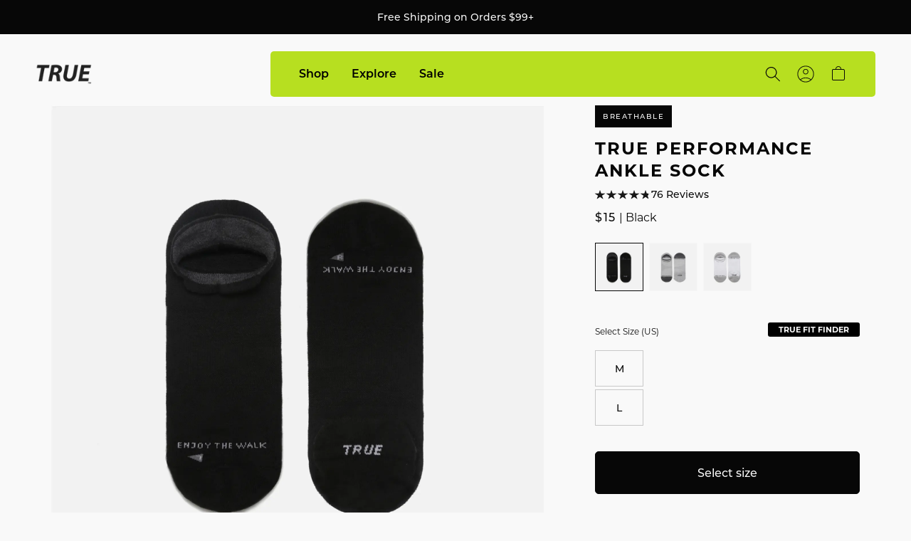

--- FILE ---
content_type: text/html; charset=utf-8
request_url: https://truelinkswear.com/products/true-performance-ankle-sock?_pos=1&_fid=92797b0c1&_ss=c
body_size: 60029
content:
<!doctype html>
<html class="no-js" lang="en">
  <head>
    <meta charset="utf-8">
    <meta http-equiv="X-UA-Compatible" content="IE=edge">
    <meta name="viewport" content="width=device-width,initial-scale=1">
    <meta name="theme-color" content="">
    <link rel="canonical" href="https://truelinkswear.com/products/true-performance-ankle-sock">
    <link rel="preconnect" href="https://cdn.shopify.com" crossorigin><link rel="icon" type="image/png" href="//truelinkswear.com/cdn/shop/files/Favicon-12_8006a18f-8cab-422a-aa52-248546b2f722_32x32.png?v=1646188192"><link rel="preconnect" href="https://fonts.shopifycdn.com" crossorigin><title>
      TRUE linkswear™ | Performance Ankle Sock
</title>

    
      <meta name="description" content="The TRUE Performance Ankle sock features a breathable mesh design utilizing COOLMAX yarn, never-slip heel, and compression arch for ultimate comfort.">
    

    
<script src="https://cdn.shopify.com/s/files/1/0245/4798/3420/files/custom.js?v=1649709437"></script>



<meta property="og:site_name" content="TRUE linkswear">
<meta property="og:url" content="https://truelinkswear.com/products/true-performance-ankle-sock">
<meta property="og:title" content="TRUE linkswear™ | Performance Ankle Sock">
<meta property="og:type" content="product">
<meta property="og:description" content="The TRUE Performance Ankle sock features a breathable mesh design utilizing COOLMAX yarn, never-slip heel, and compression arch for ultimate comfort."><meta property="og:image" content="http://truelinkswear.com/cdn/shop/files/ankle-b-new.jpg?v=1762439661">
  <meta property="og:image:secure_url" content="https://truelinkswear.com/cdn/shop/files/ankle-b-new.jpg?v=1762439661">
  <meta property="og:image:width" content="1800">
  <meta property="og:image:height" content="1800"><meta property="og:price:amount" content="15.00">
  <meta property="og:price:currency" content="USD"><meta name="twitter:card" content="summary_large_image">
<meta name="twitter:title" content="TRUE linkswear™ | Performance Ankle Sock">
<meta name="twitter:description" content="The TRUE Performance Ankle sock features a breathable mesh design utilizing COOLMAX yarn, never-slip heel, and compression arch for ultimate comfort.">


    

    <style data-shopify>
      @font-face {
  font-family: Montserrat;
  font-weight: 300;
  font-style: normal;
  font-display: swap;
  src: url("//truelinkswear.com/cdn/fonts/montserrat/montserrat_n3.29e699231893fd243e1620595067294bb067ba2a.woff2") format("woff2"),
       url("//truelinkswear.com/cdn/fonts/montserrat/montserrat_n3.64ed56f012a53c08a49d49bd7e0c8d2f46119150.woff") format("woff");
}

      @font-face {
  font-family: Montserrat;
  font-weight: 700;
  font-style: normal;
  font-display: swap;
  src: url("//truelinkswear.com/cdn/fonts/montserrat/montserrat_n7.3c434e22befd5c18a6b4afadb1e3d77c128c7939.woff2") format("woff2"),
       url("//truelinkswear.com/cdn/fonts/montserrat/montserrat_n7.5d9fa6e2cae713c8fb539a9876489d86207fe957.woff") format("woff");
}

      @font-face {
  font-family: Montserrat;
  font-weight: 600;
  font-style: normal;
  font-display: swap;
  src: url("//truelinkswear.com/cdn/fonts/montserrat/montserrat_n6.1326b3e84230700ef15b3a29fb520639977513e0.woff2") format("woff2"),
       url("//truelinkswear.com/cdn/fonts/montserrat/montserrat_n6.652f051080eb14192330daceed8cd53dfdc5ead9.woff") format("woff");
}

      @font-face {
  font-family: Montserrat;
  font-weight: 500;
  font-style: normal;
  font-display: swap;
  src: url("//truelinkswear.com/cdn/fonts/montserrat/montserrat_n5.07ef3781d9c78c8b93c98419da7ad4fbeebb6635.woff2") format("woff2"),
       url("//truelinkswear.com/cdn/fonts/montserrat/montserrat_n5.adf9b4bd8b0e4f55a0b203cdd84512667e0d5e4d.woff") format("woff");
}

      @font-face {
  font-family: Montserrat;
  font-weight: 400;
  font-style: normal;
  font-display: swap;
  src: url("//truelinkswear.com/cdn/fonts/montserrat/montserrat_n4.81949fa0ac9fd2021e16436151e8eaa539321637.woff2") format("woff2"),
       url("//truelinkswear.com/cdn/fonts/montserrat/montserrat_n4.a6c632ca7b62da89c3594789ba828388aac693fe.woff") format("woff");
}

      @font-face {
  font-family: Montserrat;
  font-weight: 300;
  font-style: normal;
  font-display: swap;
  src: url("//truelinkswear.com/cdn/fonts/montserrat/montserrat_n3.29e699231893fd243e1620595067294bb067ba2a.woff2") format("woff2"),
       url("//truelinkswear.com/cdn/fonts/montserrat/montserrat_n3.64ed56f012a53c08a49d49bd7e0c8d2f46119150.woff") format("woff");
}
@font-face {
        font-family: 'OldEnglishFive';
        font-style: normal;
        src: url('//truelinkswear.com/cdn/shop/t/511/assets/OldEnglishFive.ttf?v=141114711268687481201767616331') format("truetype");
        font-weight: 400;
        font-display: swap;
      }

      :root {
      --font-body-family: Montserrat, sans-serif;
      --font-body-style: normal;
      --font-body-weight: 300;
      --font-body-regular-weight: 400;
      --font-body-medium-weight: 500;


      --font-heading-family: Montserrat, sans-serif;
      --font-heading-style: normal;
      --font-heading-weight: 700;

      --font-size-heading-1: 120px;
      --font-size-heading-1-mobile: 36px;
      --font-size-heading-1-value: 120;
      --font-size-heading-1-mobile-value: 36;

      --font-size-heading-2: 60px;
      --font-size-heading-2-mobile: 36px;
      --font-size-heading-2-value: 60;
      --font-size-heading-2-mobile-value: 36;

      --font-size-heading-3: 48px;
      --font-size-heading-3-mobile: 30px;
      --font-size-heading-3-value: 48;
      --font-size-heading-3-mobile-value: 30;

      --font-size-heading-4: 36px;
      --font-size-heading-4-mobile: 24px;
      --font-size-heading-4-value: 36;
      --font-size-heading-4-mobile-value: 24;

      --font-size-heading-5: 24px;
      --font-size-heading-6: 18px;

      --font-size-small: 12px;
      --font-size-base: 14px;
      --font-size-text: 16px;

      --color-base-text: 7, 7, 7;
      --color-secondary-text: 249, 249, 249;
      --color-secondary-text-light: 180, 181, 182;
      --color-base-background-1: 249, 249, 249;
      --color-base-background-2: 7, 7, 7;
      --color-base-background-light-2: 24, 24, 24;
      --color-button-primary-text: 249, 249, 249;
      --color-button-hover-primary-text: 249, 249, 249;
      --color-button-secondary-text: 7, 7, 7;
      --color-button-hover-secondary-text: 249, 249, 249;
      --color-button-primary-bg: 7, 7, 7;
      --color-button-hover-primary-bg: 48, 48, 48;
      --color-button-secondary-bg: 249, 249, 249;
      --color-button-hover-secondary-bg: 48, 48, 48;
      --color-border: 217, 217, 217;
      --color-error: 219, 84, 69;
      --color-success: 48, 122, 7;

      --page-width: 1440px;
      --page-width-margin: 0rem;
      }

      *,
      *::before,
      *::after {
        box-sizing: inherit;
      }

      html {
        box-sizing: border-box;
        font-size: var(--font-size-text);
        height: 100%;
      }

      body {
        display: flex;
        flex-direction: column;
        min-height: 100%;
        margin: 0;
        font-size: var(--font-size-text);
        letter-spacing: normal;
        line-height: 1.6;
        font-family: var(--font-body-family);
        font-style: var(--font-body-style);
        font-weight: var(--font-body-weight);
      }

      #shopify-section-footer {
        margin-top: auto;
      }

      img[referrerpolicy] {
        display: none;
      }

      @media screen and (min-width: 750px) {
        body {
          font-size: var(--font-size-text);
        }
      }
    </style>

<script>
  if (!(((window || {}).CSS || {}).supports && window.CSS.supports('(--a: 0)'))) {
    const script = document.createElement('script');
    script.type = 'text/javascript';
    script.src = 'https://cdn.jsdelivr.net/npm/css-vars-ponyfill@2';
    script.onload = function () {
      cssVars({});
    };

    document.getElementsByTagName('head')[0].appendChild(script);
  }
</script>

    <link rel="preload" href="//truelinkswear.com/cdn/shop/t/511/assets/base.css?v=122593117968739373481767616331" as="style">
    <link rel="preload" href="//truelinkswear.com/cdn/shop/t/511/assets/swiper.css?v=53736915199638641821767616331" as="style">
		<link rel="preload" href="//truelinkswear.com/cdn/shop/t/511/assets/quick-view.css?v=129618137324466053201767616331" as="style">
    <link rel="preload" href="//truelinkswear.com/cdn/shop/t/511/assets/component-product-card-mini.css?v=59732335766711686761767616331" as="style">
    <link rel="preload" href="//truelinkswear.com/cdn/shop/t/511/assets/component-loading-overlay.css?v=167310470843593579841767616331" as="style">
    <link rel="preload" href="//truelinkswear.com/cdn/shop/t/511/assets/component-product-reviews.css?v=35901396033959554181767622364" as="style">


    <link href="//truelinkswear.com/cdn/shop/t/511/assets/base.css?v=122593117968739373481767616331" rel="stylesheet" type="text/css" media="all" />
    <link href="//truelinkswear.com/cdn/shop/t/511/assets/swiper.css?v=53736915199638641821767616331" rel="stylesheet" type="text/css" media="all" />
		<link href="//truelinkswear.com/cdn/shop/t/511/assets/quick-view.css?v=129618137324466053201767616331" rel="stylesheet" type="text/css" media="all" />
    <link href="//truelinkswear.com/cdn/shop/t/511/assets/component-product-card-mini.css?v=59732335766711686761767616331" rel="stylesheet" type="text/css" media="all" />
    <link href="//truelinkswear.com/cdn/shop/t/511/assets/component-loading-overlay.css?v=167310470843593579841767616331" rel="stylesheet" type="text/css" media="all" />
    <link href="//truelinkswear.com/cdn/shop/t/511/assets/component-product-reviews.css?v=35901396033959554181767622364" rel="stylesheet" type="text/css" media="all" />

    <link rel="preload" href="//truelinkswear.com/cdn/shop/t/511/assets/libs.min.js?v=144407220514337377111767616331" as="script">
    <link rel="preload" href="//truelinkswear.com/cdn/shop/t/511/assets/global.js?v=41716662664764531401767616331" as="script">
    <link rel="preload" href="//truelinkswear.com/cdn/shop/t/511/assets/swiper.min.js?v=158430032944672323711767616331" as="script">
    <link rel="preload" href="//truelinkswear.com/cdn/shop/t/511/assets/slideshow.js?v=153021280370021772661767616331" as="script">
    <link rel="preload" href="//truelinkswear.com/cdn/shop/t/511/assets/product-card-mini.js?v=56783354272873147331767616331" as="script">
		<link rel="preload" href="//truelinkswear.com/cdn/shop/t/511/assets/product-form.js?v=103046642801898127591767616331" as="script">
		<link rel="preload" href="//truelinkswear.com/cdn/shop/t/511/assets/product-media.js?v=26575310800544565781767616331" as="script">
		<link rel="preload" href="//truelinkswear.com/cdn/shop/t/511/assets/product-notify-modal.js?v=97714004499549610451767616331" as="script">

		<script src="//truelinkswear.com/cdn/shop/t/511/assets/libs.min.js?v=144407220514337377111767616331" defer="defer"></script>
    <script src="//truelinkswear.com/cdn/shop/t/511/assets/global.js?v=41716662664764531401767616331" defer="defer"></script>
    <script src="//truelinkswear.com/cdn/shop/t/511/assets/swiper.min.js?v=158430032944672323711767616331" defer="defer"></script>
    <script src="//truelinkswear.com/cdn/shop/t/511/assets/slideshow.js?v=153021280370021772661767616331" defer="defer"></script>
    <script src="//truelinkswear.com/cdn/shop/t/511/assets/product-card-mini.js?v=56783354272873147331767616331" defer="defer"></script>
		<script src="//truelinkswear.com/cdn/shop/t/511/assets/product-form.js?v=103046642801898127591767616331" defer="defer"></script>
		<script src="//truelinkswear.com/cdn/shop/t/511/assets/product-media.js?v=26575310800544565781767616331" defer="defer"></script>
		<script src="//truelinkswear.com/cdn/shop/t/511/assets/product-notify-modal.js?v=97714004499549610451767616331" defer="defer"></script>

    <!-- Google Tag Manager -->
    <script>(function(w,d,s,l,i){w[l]=w[l]||[];w[l].push({'gtm.start':
            new Date().getTime(),event:'gtm.js'});var f=d.getElementsByTagName(s)[0],
          j=d.createElement(s),dl=l!='dataLayer'?'&l='+l:'';j.async=true;j.src=
          'https://www.googletagmanager.com/gtm.js?id='+i+dl;f.parentNode.insertBefore(j,f);
      })(window,document,'script','dataLayer','GTM-MW957R2');</script>
    <!-- End Google Tag Manager -->

    <!-- Intelligems | Presidio 1.19.24 -->
    <script>
      window.Shopify = window.Shopify || {theme: {id: 128278724737, role: 'main' } };
      window._template = {
        directory: "",
        name: "product",
        suffix: "apparel"
      }
    </script>
    <script src="https://cdn.intelligems.io/e950ab76d874.js"></script>
    <!-- end Intelligems -->

    <script>
window.KiwiSizing = window.KiwiSizing === undefined ? {} : window.KiwiSizing;
KiwiSizing.shop = "true-linkswear.myshopify.com";


KiwiSizing.data = {
  collections: "266936909953,266929700993,297456599169,173645103233,173937393793,291903111297,264216510593,261211422849,265666920577,173645234305,296501706881,272956457089,266159194241,272087777409,261233934465,273247731841,269633192065,269736870017,267342086273,269634109569,173645267073,269635092609,266929668225,266936811649,266254254209,263142244481,261232951425,266785128577,265556852865,269633257601,267162550401,266254286977,266550378625,264585838721,296616001665,275088801921,272955768961,173645201537,265556885633,269633355905",
  tags: "GENDER_Men,sale_to_20,Socks,TYPE_Apparel,TYPE_Gear",
  product: "6626912829569",
  vendor: "PNH Corporation",
  type: "Gear",
  title: "TRUE Performance Ankle Sock",
  images: ["\/\/truelinkswear.com\/cdn\/shop\/files\/ankle-b-new.jpg?v=1762439661","\/\/truelinkswear.com\/cdn\/shop\/files\/Truelinkswear646ec69f9a6190646ec69f9a7fe.60748454646ec69f9a7fe.jpg?v=1689281801","\/\/truelinkswear.com\/cdn\/shop\/files\/ankle-g-new.jpg?v=1684981436","\/\/truelinkswear.com\/cdn\/shop\/files\/ankle-w-new.jpg?v=1684981436","\/\/truelinkswear.com\/cdn\/shop\/products\/ankle-b-new.jpg?v=1684981447","\/\/truelinkswear.com\/cdn\/shop\/products\/ankle-b-new_16568886-2f25-4eba-bddd-9184179cb77d.jpg?v=1684981452","\/\/truelinkswear.com\/cdn\/shop\/products\/ankle-g-new.jpg?v=1684981455","\/\/truelinkswear.com\/cdn\/shop\/products\/ankle-g-new_f13e1c92-c7dd-40ad-936a-d5bcb9061fc5.jpg?v=1762882214","\/\/truelinkswear.com\/cdn\/shop\/products\/ankle-w-new.jpg?v=1762882214","\/\/truelinkswear.com\/cdn\/shop\/products\/ankle-w-new_d92194df-818a-47fc-8c30-d1c65317ddf5.jpg?v=1762882214","\/\/truelinkswear.com\/cdn\/shop\/files\/Truelinkswear646ec69fbbd817646ec69fbbf4b.73520550646ec69fbbf4b.jpg?v=1765225089","\/\/truelinkswear.com\/cdn\/shop\/files\/Truelinkswear646ec69fd5a2d6646ec69fd5ce2.05009213646ec69fd5ce2.jpg?v=1765225089","\/\/truelinkswear.com\/cdn\/shop\/files\/Truelinkswear646ec69ff0a928646ec69ff0cc4.28455661646ec69ff0cc4.jpg?v=1765225089"],
  options: [{"name":"Color","position":1,"values":["Black","Heather Grey","White"]},{"name":"Size","position":2,"values":["M","L"]}],
  variants: [{"id":39600925147265,"title":"Black \/ M","option1":"Black","option2":"M","option3":null,"sku":"PAS-BLK-S\/M","requires_shipping":true,"taxable":true,"featured_image":{"id":29368523554945,"product_id":6626912829569,"position":11,"created_at":"2023-05-24T19:24:18-07:00","updated_at":"2025-12-08T12:18:09-08:00","alt":null,"width":1800,"height":1800,"src":"\/\/truelinkswear.com\/cdn\/shop\/files\/Truelinkswear646ec69fbbd817646ec69fbbf4b.73520550646ec69fbbf4b.jpg?v=1765225089","variant_ids":[39600925147265,39600925180033]},"available":true,"name":"TRUE Performance Ankle Sock - Black \/ M","public_title":"Black \/ M","options":["Black","M"],"price":1500,"weight":0,"compare_at_price":1500,"inventory_management":"shopify","barcode":"849116051465","featured_media":{"alt":null,"id":21618790432897,"position":11,"preview_image":{"aspect_ratio":1.0,"height":1800,"width":1800,"src":"\/\/truelinkswear.com\/cdn\/shop\/files\/Truelinkswear646ec69fbbd817646ec69fbbf4b.73520550646ec69fbbf4b.jpg?v=1765225089"}},"requires_selling_plan":false,"selling_plan_allocations":[],"quantity_rule":{"min":1,"max":null,"increment":1}},{"id":39600925180033,"title":"Black \/ L","option1":"Black","option2":"L","option3":null,"sku":"PAS-BLK-L\/XL","requires_shipping":true,"taxable":true,"featured_image":{"id":29368523554945,"product_id":6626912829569,"position":11,"created_at":"2023-05-24T19:24:18-07:00","updated_at":"2025-12-08T12:18:09-08:00","alt":null,"width":1800,"height":1800,"src":"\/\/truelinkswear.com\/cdn\/shop\/files\/Truelinkswear646ec69fbbd817646ec69fbbf4b.73520550646ec69fbbf4b.jpg?v=1765225089","variant_ids":[39600925147265,39600925180033]},"available":true,"name":"TRUE Performance Ankle Sock - Black \/ L","public_title":"Black \/ L","options":["Black","L"],"price":1500,"weight":0,"compare_at_price":1500,"inventory_management":"shopify","barcode":"849116051458","featured_media":{"alt":null,"id":21618790432897,"position":11,"preview_image":{"aspect_ratio":1.0,"height":1800,"width":1800,"src":"\/\/truelinkswear.com\/cdn\/shop\/files\/Truelinkswear646ec69fbbd817646ec69fbbf4b.73520550646ec69fbbf4b.jpg?v=1765225089"}},"requires_selling_plan":false,"selling_plan_allocations":[],"quantity_rule":{"min":1,"max":null,"increment":1}},{"id":39600925212801,"title":"Heather Grey \/ M","option1":"Heather Grey","option2":"M","option3":null,"sku":"PAS-HEAGRY-S\/M","requires_shipping":true,"taxable":true,"featured_image":{"id":29368523686017,"product_id":6626912829569,"position":12,"created_at":"2023-05-24T19:24:21-07:00","updated_at":"2025-12-08T12:18:09-08:00","alt":null,"width":1800,"height":1800,"src":"\/\/truelinkswear.com\/cdn\/shop\/files\/Truelinkswear646ec69fd5a2d6646ec69fd5ce2.05009213646ec69fd5ce2.jpg?v=1765225089","variant_ids":[39600925212801,39600925245569]},"available":true,"name":"TRUE Performance Ankle Sock - Heather Grey \/ M","public_title":"Heather Grey \/ M","options":["Heather Grey","M"],"price":1500,"weight":0,"compare_at_price":1500,"inventory_management":"shopify","barcode":"849116051489","featured_media":{"alt":null,"id":21618790563969,"position":12,"preview_image":{"aspect_ratio":1.0,"height":1800,"width":1800,"src":"\/\/truelinkswear.com\/cdn\/shop\/files\/Truelinkswear646ec69fd5a2d6646ec69fd5ce2.05009213646ec69fd5ce2.jpg?v=1765225089"}},"requires_selling_plan":false,"selling_plan_allocations":[],"quantity_rule":{"min":1,"max":null,"increment":1}},{"id":39600925245569,"title":"Heather Grey \/ L","option1":"Heather Grey","option2":"L","option3":null,"sku":"PAS-HEAGRY-L\/XL","requires_shipping":true,"taxable":true,"featured_image":{"id":29368523686017,"product_id":6626912829569,"position":12,"created_at":"2023-05-24T19:24:21-07:00","updated_at":"2025-12-08T12:18:09-08:00","alt":null,"width":1800,"height":1800,"src":"\/\/truelinkswear.com\/cdn\/shop\/files\/Truelinkswear646ec69fd5a2d6646ec69fd5ce2.05009213646ec69fd5ce2.jpg?v=1765225089","variant_ids":[39600925212801,39600925245569]},"available":true,"name":"TRUE Performance Ankle Sock - Heather Grey \/ L","public_title":"Heather Grey \/ L","options":["Heather Grey","L"],"price":1500,"weight":0,"compare_at_price":1500,"inventory_management":"shopify","barcode":"849116051472","featured_media":{"alt":null,"id":21618790563969,"position":12,"preview_image":{"aspect_ratio":1.0,"height":1800,"width":1800,"src":"\/\/truelinkswear.com\/cdn\/shop\/files\/Truelinkswear646ec69fd5a2d6646ec69fd5ce2.05009213646ec69fd5ce2.jpg?v=1765225089"}},"requires_selling_plan":false,"selling_plan_allocations":[],"quantity_rule":{"min":1,"max":null,"increment":1}},{"id":39600925278337,"title":"White \/ M","option1":"White","option2":"M","option3":null,"sku":"PAS-WHT-S\/M","requires_shipping":true,"taxable":true,"featured_image":{"id":29368523817089,"product_id":6626912829569,"position":13,"created_at":"2023-05-24T19:24:25-07:00","updated_at":"2025-12-08T12:18:09-08:00","alt":null,"width":1800,"height":1800,"src":"\/\/truelinkswear.com\/cdn\/shop\/files\/Truelinkswear646ec69ff0a928646ec69ff0cc4.28455661646ec69ff0cc4.jpg?v=1765225089","variant_ids":[39600925278337,39600925311105]},"available":true,"name":"TRUE Performance Ankle Sock - White \/ M","public_title":"White \/ M","options":["White","M"],"price":1500,"weight":0,"compare_at_price":1500,"inventory_management":"shopify","barcode":"849116051502","featured_media":{"alt":null,"id":21618790695041,"position":13,"preview_image":{"aspect_ratio":1.0,"height":1800,"width":1800,"src":"\/\/truelinkswear.com\/cdn\/shop\/files\/Truelinkswear646ec69ff0a928646ec69ff0cc4.28455661646ec69ff0cc4.jpg?v=1765225089"}},"requires_selling_plan":false,"selling_plan_allocations":[],"quantity_rule":{"min":1,"max":null,"increment":1}},{"id":39600925311105,"title":"White \/ L","option1":"White","option2":"L","option3":null,"sku":"PAS-WHT-L\/XL","requires_shipping":true,"taxable":true,"featured_image":{"id":29368523817089,"product_id":6626912829569,"position":13,"created_at":"2023-05-24T19:24:25-07:00","updated_at":"2025-12-08T12:18:09-08:00","alt":null,"width":1800,"height":1800,"src":"\/\/truelinkswear.com\/cdn\/shop\/files\/Truelinkswear646ec69ff0a928646ec69ff0cc4.28455661646ec69ff0cc4.jpg?v=1765225089","variant_ids":[39600925278337,39600925311105]},"available":true,"name":"TRUE Performance Ankle Sock - White \/ L","public_title":"White \/ L","options":["White","L"],"price":1500,"weight":0,"compare_at_price":1500,"inventory_management":"shopify","barcode":"849116051496","featured_media":{"alt":null,"id":21618790695041,"position":13,"preview_image":{"aspect_ratio":1.0,"height":1800,"width":1800,"src":"\/\/truelinkswear.com\/cdn\/shop\/files\/Truelinkswear646ec69ff0a928646ec69ff0cc4.28455661646ec69ff0cc4.jpg?v=1765225089"}},"requires_selling_plan":false,"selling_plan_allocations":[],"quantity_rule":{"min":1,"max":null,"increment":1}}],
};

</script>

    <script>window.performance && window.performance.mark && window.performance.mark('shopify.content_for_header.start');</script><meta name="google-site-verification" content="h_vXcpHyBt2eIvXN-vQfXQnh9TEKeEOUwB_bQc_lX-c">
<meta id="shopify-digital-wallet" name="shopify-digital-wallet" content="/4467785857/digital_wallets/dialog">
<meta name="shopify-checkout-api-token" content="3f03d91ee6f767252d82a2fae2f17dcf">
<meta id="in-context-paypal-metadata" data-shop-id="4467785857" data-venmo-supported="false" data-environment="production" data-locale="en_US" data-paypal-v4="true" data-currency="USD">
<link rel="alternate" type="application/json+oembed" href="https://truelinkswear.com/products/true-performance-ankle-sock.oembed">
<script async="async" src="/checkouts/internal/preloads.js?locale=en-US"></script>
<link rel="preconnect" href="https://shop.app" crossorigin="anonymous">
<script async="async" src="https://shop.app/checkouts/internal/preloads.js?locale=en-US&shop_id=4467785857" crossorigin="anonymous"></script>
<script id="apple-pay-shop-capabilities" type="application/json">{"shopId":4467785857,"countryCode":"US","currencyCode":"USD","merchantCapabilities":["supports3DS"],"merchantId":"gid:\/\/shopify\/Shop\/4467785857","merchantName":"TRUE linkswear","requiredBillingContactFields":["postalAddress","email","phone"],"requiredShippingContactFields":["postalAddress","email","phone"],"shippingType":"shipping","supportedNetworks":["visa","masterCard","amex","discover","elo","jcb"],"total":{"type":"pending","label":"TRUE linkswear","amount":"1.00"},"shopifyPaymentsEnabled":true,"supportsSubscriptions":true}</script>
<script id="shopify-features" type="application/json">{"accessToken":"3f03d91ee6f767252d82a2fae2f17dcf","betas":["rich-media-storefront-analytics"],"domain":"truelinkswear.com","predictiveSearch":true,"shopId":4467785857,"locale":"en"}</script>
<script>var Shopify = Shopify || {};
Shopify.shop = "true-linkswear.myshopify.com";
Shopify.locale = "en";
Shopify.currency = {"active":"USD","rate":"1.0"};
Shopify.country = "US";
Shopify.theme = {"name":"PC Staging | Review Star Loading | 01.07","id":128278724737,"schema_name":"True","schema_version":"1.0","theme_store_id":null,"role":"main"};
Shopify.theme.handle = "null";
Shopify.theme.style = {"id":null,"handle":null};
Shopify.cdnHost = "truelinkswear.com/cdn";
Shopify.routes = Shopify.routes || {};
Shopify.routes.root = "/";</script>
<script type="module">!function(o){(o.Shopify=o.Shopify||{}).modules=!0}(window);</script>
<script>!function(o){function n(){var o=[];function n(){o.push(Array.prototype.slice.apply(arguments))}return n.q=o,n}var t=o.Shopify=o.Shopify||{};t.loadFeatures=n(),t.autoloadFeatures=n()}(window);</script>
<script>
  window.ShopifyPay = window.ShopifyPay || {};
  window.ShopifyPay.apiHost = "shop.app\/pay";
  window.ShopifyPay.redirectState = null;
</script>
<script id="shop-js-analytics" type="application/json">{"pageType":"product"}</script>
<script defer="defer" async type="module" src="//truelinkswear.com/cdn/shopifycloud/shop-js/modules/v2/client.init-shop-cart-sync_BdyHc3Nr.en.esm.js"></script>
<script defer="defer" async type="module" src="//truelinkswear.com/cdn/shopifycloud/shop-js/modules/v2/chunk.common_Daul8nwZ.esm.js"></script>
<script type="module">
  await import("//truelinkswear.com/cdn/shopifycloud/shop-js/modules/v2/client.init-shop-cart-sync_BdyHc3Nr.en.esm.js");
await import("//truelinkswear.com/cdn/shopifycloud/shop-js/modules/v2/chunk.common_Daul8nwZ.esm.js");

  window.Shopify.SignInWithShop?.initShopCartSync?.({"fedCMEnabled":true,"windoidEnabled":true});

</script>
<script>
  window.Shopify = window.Shopify || {};
  if (!window.Shopify.featureAssets) window.Shopify.featureAssets = {};
  window.Shopify.featureAssets['shop-js'] = {"shop-cart-sync":["modules/v2/client.shop-cart-sync_QYOiDySF.en.esm.js","modules/v2/chunk.common_Daul8nwZ.esm.js"],"init-fed-cm":["modules/v2/client.init-fed-cm_DchLp9rc.en.esm.js","modules/v2/chunk.common_Daul8nwZ.esm.js"],"shop-button":["modules/v2/client.shop-button_OV7bAJc5.en.esm.js","modules/v2/chunk.common_Daul8nwZ.esm.js"],"init-windoid":["modules/v2/client.init-windoid_DwxFKQ8e.en.esm.js","modules/v2/chunk.common_Daul8nwZ.esm.js"],"shop-cash-offers":["modules/v2/client.shop-cash-offers_DWtL6Bq3.en.esm.js","modules/v2/chunk.common_Daul8nwZ.esm.js","modules/v2/chunk.modal_CQq8HTM6.esm.js"],"shop-toast-manager":["modules/v2/client.shop-toast-manager_CX9r1SjA.en.esm.js","modules/v2/chunk.common_Daul8nwZ.esm.js"],"init-shop-email-lookup-coordinator":["modules/v2/client.init-shop-email-lookup-coordinator_UhKnw74l.en.esm.js","modules/v2/chunk.common_Daul8nwZ.esm.js"],"pay-button":["modules/v2/client.pay-button_DzxNnLDY.en.esm.js","modules/v2/chunk.common_Daul8nwZ.esm.js"],"avatar":["modules/v2/client.avatar_BTnouDA3.en.esm.js"],"init-shop-cart-sync":["modules/v2/client.init-shop-cart-sync_BdyHc3Nr.en.esm.js","modules/v2/chunk.common_Daul8nwZ.esm.js"],"shop-login-button":["modules/v2/client.shop-login-button_D8B466_1.en.esm.js","modules/v2/chunk.common_Daul8nwZ.esm.js","modules/v2/chunk.modal_CQq8HTM6.esm.js"],"init-customer-accounts-sign-up":["modules/v2/client.init-customer-accounts-sign-up_C8fpPm4i.en.esm.js","modules/v2/client.shop-login-button_D8B466_1.en.esm.js","modules/v2/chunk.common_Daul8nwZ.esm.js","modules/v2/chunk.modal_CQq8HTM6.esm.js"],"init-shop-for-new-customer-accounts":["modules/v2/client.init-shop-for-new-customer-accounts_CVTO0Ztu.en.esm.js","modules/v2/client.shop-login-button_D8B466_1.en.esm.js","modules/v2/chunk.common_Daul8nwZ.esm.js","modules/v2/chunk.modal_CQq8HTM6.esm.js"],"init-customer-accounts":["modules/v2/client.init-customer-accounts_dRgKMfrE.en.esm.js","modules/v2/client.shop-login-button_D8B466_1.en.esm.js","modules/v2/chunk.common_Daul8nwZ.esm.js","modules/v2/chunk.modal_CQq8HTM6.esm.js"],"shop-follow-button":["modules/v2/client.shop-follow-button_CkZpjEct.en.esm.js","modules/v2/chunk.common_Daul8nwZ.esm.js","modules/v2/chunk.modal_CQq8HTM6.esm.js"],"lead-capture":["modules/v2/client.lead-capture_BntHBhfp.en.esm.js","modules/v2/chunk.common_Daul8nwZ.esm.js","modules/v2/chunk.modal_CQq8HTM6.esm.js"],"checkout-modal":["modules/v2/client.checkout-modal_CfxcYbTm.en.esm.js","modules/v2/chunk.common_Daul8nwZ.esm.js","modules/v2/chunk.modal_CQq8HTM6.esm.js"],"shop-login":["modules/v2/client.shop-login_Da4GZ2H6.en.esm.js","modules/v2/chunk.common_Daul8nwZ.esm.js","modules/v2/chunk.modal_CQq8HTM6.esm.js"],"payment-terms":["modules/v2/client.payment-terms_MV4M3zvL.en.esm.js","modules/v2/chunk.common_Daul8nwZ.esm.js","modules/v2/chunk.modal_CQq8HTM6.esm.js"]};
</script>
<script>(function() {
  var isLoaded = false;
  function asyncLoad() {
    if (isLoaded) return;
    isLoaded = true;
    var urls = ["https:\/\/scripts.juniphq.com\/v1\/junip_shopify.js?shop=true-linkswear.myshopify.com","https:\/\/formbuilder.hulkapps.com\/skeletopapp.js?shop=true-linkswear.myshopify.com","https:\/\/pc-quiz.s3.us-east-2.amazonaws.com\/current\/quiz-loader.min.js?shop=true-linkswear.myshopify.com","https:\/\/cdn-bundler.nice-team.net\/app\/js\/bundler.js?shop=true-linkswear.myshopify.com","https:\/\/assets1.adroll.com\/shopify\/latest\/j\/shopify_rolling_bootstrap_v2.js?adroll_adv_id=P6XLEBDHFRFEDNCF3FI3OC\u0026adroll_pix_id=SMIX6WWQ2RGFLGN7QJ4TSI\u0026shop=true-linkswear.myshopify.com","https:\/\/app.kiwisizing.com\/web\/js\/dist\/kiwiSizing\/plugin\/SizingPlugin.prod.js?v=330\u0026shop=true-linkswear.myshopify.com","https:\/\/storage.nfcube.com\/instafeed-68b3eaa2c608b84b84e7bdeb7c0006f4.js?shop=true-linkswear.myshopify.com","https:\/\/id-shop.govx.com\/app\/true-linkswear.myshopify.com\/govx.js?shop=true-linkswear.myshopify.com","https:\/\/cozycountryredirectiii.addons.business\/js\/eggbox\/12077\/script_efc98eea384a1bcd4f60729fd4f928e7.js?v=1\u0026sign=efc98eea384a1bcd4f60729fd4f928e7\u0026shop=true-linkswear.myshopify.com","https:\/\/static.shareasale.com\/json\/shopify\/shareasale-tracking.js?sasmid=108221\u0026ssmtid=19038\u0026shop=true-linkswear.myshopify.com","\/\/cdn.shopify.com\/proxy\/d2fa405c90785558ece3ed0274f621439256feeb1ec1fe2b87e76b6f402c1eb1\/spfy-pxl.archive-digger.com\/assets\/script_tag.js?shopId=true-linkswear.myshopify.com\u0026taboolaId=1844624\u0026espd=true\u0026ecav=true\u0026eh=true\u0026ess=true\u0026ep=true\u0026eatc=true\u0026eprv=true\u0026ecv=true\u0026epv=true\u0026esc=true\u0026shop=true-linkswear.myshopify.com\u0026sp-cache-control=cHVibGljLCBtYXgtYWdlPTkwMA","https:\/\/d3bt4yq3k408c5.cloudfront.net\/trafficguard.js?shop=true-linkswear.myshopify.com","https:\/\/config.gorgias.chat\/bundle-loader\/01GYCBQVTFMX9EP6AY4N5VGNBP?source=shopify1click\u0026shop=true-linkswear.myshopify.com","https:\/\/dr4qe3ddw9y32.cloudfront.net\/awin-shopify-integration-code.js?aid=84131\u0026v=shopifyApp_5.2.3\u0026ts=1763074426519\u0026shop=true-linkswear.myshopify.com","https:\/\/cdn.9gtb.com\/loader.js?g_cvt_id=9247fe36-3c0d-4b37-ae88-0e17bdbf028e\u0026shop=true-linkswear.myshopify.com","https:\/\/shopify-extension.getredo.com\/main.js?widget_id=n32lhdw6zng64qr\u0026shop=true-linkswear.myshopify.com","https:\/\/cdn.attn.tv\/truelinkswear\/dtag.js?shop=true-linkswear.myshopify.com"];
    for (var i = 0; i < urls.length; i++) {
      var s = document.createElement('script');
      s.type = 'text/javascript';
      s.async = true;
      s.src = urls[i];
      var x = document.getElementsByTagName('script')[0];
      x.parentNode.insertBefore(s, x);
    }
  };
  if(window.attachEvent) {
    window.attachEvent('onload', asyncLoad);
  } else {
    window.addEventListener('load', asyncLoad, false);
  }
})();</script>
<script id="__st">var __st={"a":4467785857,"offset":-28800,"reqid":"d071477d-432a-4f4c-9499-daa66ff10a16-1769014084","pageurl":"truelinkswear.com\/products\/true-performance-ankle-sock?_pos=1\u0026_fid=92797b0c1\u0026_ss=c","u":"b2f25bdf57eb","p":"product","rtyp":"product","rid":6626912829569};</script>
<script>window.ShopifyPaypalV4VisibilityTracking = true;</script>
<script id="captcha-bootstrap">!function(){'use strict';const t='contact',e='account',n='new_comment',o=[[t,t],['blogs',n],['comments',n],[t,'customer']],c=[[e,'customer_login'],[e,'guest_login'],[e,'recover_customer_password'],[e,'create_customer']],r=t=>t.map((([t,e])=>`form[action*='/${t}']:not([data-nocaptcha='true']) input[name='form_type'][value='${e}']`)).join(','),a=t=>()=>t?[...document.querySelectorAll(t)].map((t=>t.form)):[];function s(){const t=[...o],e=r(t);return a(e)}const i='password',u='form_key',d=['recaptcha-v3-token','g-recaptcha-response','h-captcha-response',i],f=()=>{try{return window.sessionStorage}catch{return}},m='__shopify_v',_=t=>t.elements[u];function p(t,e,n=!1){try{const o=window.sessionStorage,c=JSON.parse(o.getItem(e)),{data:r}=function(t){const{data:e,action:n}=t;return t[m]||n?{data:e,action:n}:{data:t,action:n}}(c);for(const[e,n]of Object.entries(r))t.elements[e]&&(t.elements[e].value=n);n&&o.removeItem(e)}catch(o){console.error('form repopulation failed',{error:o})}}const l='form_type',E='cptcha';function T(t){t.dataset[E]=!0}const w=window,h=w.document,L='Shopify',v='ce_forms',y='captcha';let A=!1;((t,e)=>{const n=(g='f06e6c50-85a8-45c8-87d0-21a2b65856fe',I='https://cdn.shopify.com/shopifycloud/storefront-forms-hcaptcha/ce_storefront_forms_captcha_hcaptcha.v1.5.2.iife.js',D={infoText:'Protected by hCaptcha',privacyText:'Privacy',termsText:'Terms'},(t,e,n)=>{const o=w[L][v],c=o.bindForm;if(c)return c(t,g,e,D).then(n);var r;o.q.push([[t,g,e,D],n]),r=I,A||(h.body.append(Object.assign(h.createElement('script'),{id:'captcha-provider',async:!0,src:r})),A=!0)});var g,I,D;w[L]=w[L]||{},w[L][v]=w[L][v]||{},w[L][v].q=[],w[L][y]=w[L][y]||{},w[L][y].protect=function(t,e){n(t,void 0,e),T(t)},Object.freeze(w[L][y]),function(t,e,n,w,h,L){const[v,y,A,g]=function(t,e,n){const i=e?o:[],u=t?c:[],d=[...i,...u],f=r(d),m=r(i),_=r(d.filter((([t,e])=>n.includes(e))));return[a(f),a(m),a(_),s()]}(w,h,L),I=t=>{const e=t.target;return e instanceof HTMLFormElement?e:e&&e.form},D=t=>v().includes(t);t.addEventListener('submit',(t=>{const e=I(t);if(!e)return;const n=D(e)&&!e.dataset.hcaptchaBound&&!e.dataset.recaptchaBound,o=_(e),c=g().includes(e)&&(!o||!o.value);(n||c)&&t.preventDefault(),c&&!n&&(function(t){try{if(!f())return;!function(t){const e=f();if(!e)return;const n=_(t);if(!n)return;const o=n.value;o&&e.removeItem(o)}(t);const e=Array.from(Array(32),(()=>Math.random().toString(36)[2])).join('');!function(t,e){_(t)||t.append(Object.assign(document.createElement('input'),{type:'hidden',name:u})),t.elements[u].value=e}(t,e),function(t,e){const n=f();if(!n)return;const o=[...t.querySelectorAll(`input[type='${i}']`)].map((({name:t})=>t)),c=[...d,...o],r={};for(const[a,s]of new FormData(t).entries())c.includes(a)||(r[a]=s);n.setItem(e,JSON.stringify({[m]:1,action:t.action,data:r}))}(t,e)}catch(e){console.error('failed to persist form',e)}}(e),e.submit())}));const S=(t,e)=>{t&&!t.dataset[E]&&(n(t,e.some((e=>e===t))),T(t))};for(const o of['focusin','change'])t.addEventListener(o,(t=>{const e=I(t);D(e)&&S(e,y())}));const B=e.get('form_key'),M=e.get(l),P=B&&M;t.addEventListener('DOMContentLoaded',(()=>{const t=y();if(P)for(const e of t)e.elements[l].value===M&&p(e,B);[...new Set([...A(),...v().filter((t=>'true'===t.dataset.shopifyCaptcha))])].forEach((e=>S(e,t)))}))}(h,new URLSearchParams(w.location.search),n,t,e,['guest_login'])})(!0,!0)}();</script>
<script integrity="sha256-4kQ18oKyAcykRKYeNunJcIwy7WH5gtpwJnB7kiuLZ1E=" data-source-attribution="shopify.loadfeatures" defer="defer" src="//truelinkswear.com/cdn/shopifycloud/storefront/assets/storefront/load_feature-a0a9edcb.js" crossorigin="anonymous"></script>
<script crossorigin="anonymous" defer="defer" src="//truelinkswear.com/cdn/shopifycloud/storefront/assets/shopify_pay/storefront-65b4c6d7.js?v=20250812"></script>
<script data-source-attribution="shopify.dynamic_checkout.dynamic.init">var Shopify=Shopify||{};Shopify.PaymentButton=Shopify.PaymentButton||{isStorefrontPortableWallets:!0,init:function(){window.Shopify.PaymentButton.init=function(){};var t=document.createElement("script");t.src="https://truelinkswear.com/cdn/shopifycloud/portable-wallets/latest/portable-wallets.en.js",t.type="module",document.head.appendChild(t)}};
</script>
<script data-source-attribution="shopify.dynamic_checkout.buyer_consent">
  function portableWalletsHideBuyerConsent(e){var t=document.getElementById("shopify-buyer-consent"),n=document.getElementById("shopify-subscription-policy-button");t&&n&&(t.classList.add("hidden"),t.setAttribute("aria-hidden","true"),n.removeEventListener("click",e))}function portableWalletsShowBuyerConsent(e){var t=document.getElementById("shopify-buyer-consent"),n=document.getElementById("shopify-subscription-policy-button");t&&n&&(t.classList.remove("hidden"),t.removeAttribute("aria-hidden"),n.addEventListener("click",e))}window.Shopify?.PaymentButton&&(window.Shopify.PaymentButton.hideBuyerConsent=portableWalletsHideBuyerConsent,window.Shopify.PaymentButton.showBuyerConsent=portableWalletsShowBuyerConsent);
</script>
<script data-source-attribution="shopify.dynamic_checkout.cart.bootstrap">document.addEventListener("DOMContentLoaded",(function(){function t(){return document.querySelector("shopify-accelerated-checkout-cart, shopify-accelerated-checkout")}if(t())Shopify.PaymentButton.init();else{new MutationObserver((function(e,n){t()&&(Shopify.PaymentButton.init(),n.disconnect())})).observe(document.body,{childList:!0,subtree:!0})}}));
</script>
<link id="shopify-accelerated-checkout-styles" rel="stylesheet" media="screen" href="https://truelinkswear.com/cdn/shopifycloud/portable-wallets/latest/accelerated-checkout-backwards-compat.css" crossorigin="anonymous">
<style id="shopify-accelerated-checkout-cart">
        #shopify-buyer-consent {
  margin-top: 1em;
  display: inline-block;
  width: 100%;
}

#shopify-buyer-consent.hidden {
  display: none;
}

#shopify-subscription-policy-button {
  background: none;
  border: none;
  padding: 0;
  text-decoration: underline;
  font-size: inherit;
  cursor: pointer;
}

#shopify-subscription-policy-button::before {
  box-shadow: none;
}

      </style>

<script>window.performance && window.performance.mark && window.performance.mark('shopify.content_for_header.end');</script>
<link rel="preload" as="font" href="//truelinkswear.com/cdn/fonts/montserrat/montserrat_n3.29e699231893fd243e1620595067294bb067ba2a.woff2" type="font/woff2" crossorigin><link rel="preload" as="font" href="//truelinkswear.com/cdn/fonts/montserrat/montserrat_n5.07ef3781d9c78c8b93c98419da7ad4fbeebb6635.woff2" type="font/woff2" crossorigin><link rel="stylesheet" href="//truelinkswear.com/cdn/shop/t/511/assets/component-predictive-search.css?v=86995776560535501151767616331" media="print" onload="this.media='all'"><script>document.documentElement.className = document.documentElement.className.replace('no-js', 'js');</script>

    <!-- Begin Clarity Asynchronous Code -->
    <script type="text/javascript">
      (function(c,l,a,r,i,t,y){
        c[a]=c[a]||function(){(c[a].q=c[a].q||[]).push(arguments)};
        t=l.createElement(r);t.async=1;t.src="https://www.clarity.ms/tag/"+i;
        y=l.getElementsByTagName(r)[0];y.parentNode.insertBefore(t,y);
      })(window, document, "clarity", "script", "bjkn3bvcru");
    </script>
    <!-- End Clarity Asynchronous Code -->

    <script async type="text/javascript" src="https://a.klaviyo.com/media/js/onsite/onsite.js" ></script>
    <script type="text/javascript" async="" src="https://static.klaviyo.com/onsite/js/klaviyo.js?company_id=XyRtPP"></script>

    <script type="text/javascript">
    //var sm_quantity_selector_attr = 'id';
    var sm_override_checkout_button = true;
  	
        
		
        var smFeaturedImage = 'files/Truelinkswear646ec69fbbd817646ec69fbbf4b.73520550646ec69fbbf4b.jpg';
        var productSMHandle = 'true-performance-ankle-sock';
        var productSMTitle = 'TRUE Performance Ankle Sock';
    
    var sm_is_cart_page = false;
	
</script>

<style>
#gift_container, #gift_container .giftContainerContent, #smProductDetailGiftWrapper {
  all: unset;
}

#gift_container .giftContainerContent *, #smProductDetailGiftWrapper * {
	all: unset;
}

#sticky_gift_icon.stickyGartRight {
  	right: 20px;
    bottom: 20px;
}
#sticky_gift_icon {
    position: fixed;
    bottom: 200px;
    right: 15px;
    z-index: 9999;
}
#sticky_gift_icon a {
    text-decoration: none;
    font-size: 20px;
    color: #34495e;
}
#sticky_gift_icon span {
    display: block;
    -webkit-border-radius: 40px;
    -moz-border-radius: 40px;
    border-radius: 40px;
    background-color: rgba(255,255,255,.9);
    -webkit-box-shadow: 1px 1px 5px grey;
    -moz-box-shadow: 1px 1px 5px grey;
    box-shadow: 1px 1px 5px grey;
    padding: 10px;
    width: 40px;
    height: 40px;
    margin: 0 auto;
    line-height: 40px !important;
    text-align: center;
    text-align: -moz-center;
    text-align: -webkit-center;
    position: relative;
    box-sizing: content-box !important;
    z-index: 1;
}
#sticky_gift_icon mark {
    -webkit-border-radius: 20px;
    -moz-border-radius: 20px;
    border-radius: 20px;
    border: 2px solid #FFF;
    width: 20px;
    height: 20px;
    background-color: #FF6B6B;
    position: absolute;
    top: -5px;
    left: -10px;
    font-size: 10px;
    line-height: 20px;
    font-family: Roboto,sans-serif;
    color: #FFF;
    font-weight: 700;
    box-sizing: content-box !important;
}
#sticky_gift_icon svg.showGifts {
  	height: 30px;
	width: 30px;
	margin-top: 3px;
	vertical-align: inherit;
}
#sticky_gift_icon svg.hideGifts {
  	height: 25px;
    width: 25px;
    margin-top: 8px;
  	display: none;
  	vertical-align: inherit;
}

#gift_container {
  color:black;
  position: fixed;
  z-index: 9999999;
  bottom: 95px;
  right: 20px;
  max-height: 80%;
  overflow-y: scroll;
  overflow-x: hidden;
  -webkit-box-shadow: rgba(0, 0, 0, 0.16) 0px 5px 40px, rgb(0, 0, 0) 0px 5px 0px 0px inset !important;
  -moz-box-shadow: rgba(0, 0, 0, 0.16) 0px 5px 40px, rgb(0, 0, 0) 0px 5px 0px 0px inset !important;
  box-shadow: rgba(0, 0, 0, 0.16) 0px 5px 40px, rgb(0, 0, 0) 0px 5px 0px 0px inset !important;
  -moz-border-radius: 8px;
  -webkit-border-radius: 8px;
  border-radius: 8px;
  font-size: 13px;
  font-family: -apple-system, BlinkMacSystemFont, 'Segoe UI', Roboto, Oxygen, Ubuntu, Cantarell, 'Open Sans', 'Helvetica Neue', sans-serif;
}

#gift_container .giftContainerContent {
  float: right;
  background: white;
  width: 320px;
  position: relative;
  padding: 10px 10px 0px 10px;
  display:none;
}

#gift_container .giftContainerContent .giftWrapper {
    color: black;
  	padding: 5px;
  	margin: 0px 0px 10px;
	background:rgb(255, 255, 255) none repeat scroll 0% 0%;
	border-radius: 5px;
  	-webkit-border-radius: 5px;
  	-moz-border-radius: 5px;
  	-webkit-box-shadow: rgba(0, 0, 0, 0.1) 0px 4px 15px 0px, rgba(0, 0, 0, 0.1) 0px 1px 2px 0px;
  	-moz-box-shadow: rgba(0, 0, 0, 0.1) 0px 4px 15px 0px, rgba(0, 0, 0, 0.1) 0px 1px 2px 0px;
	box-shadow: rgba(0, 0, 0, 0.1) 0px 4px 15px 0px, rgba(0, 0, 0, 0.1) 0px 1px 2px 0px;
	position: relative;
  	display: block;
}

#gift_container .giftContainerContent .orderGiftsTitle, #gift_container .giftContainerContent .productsToOfferGiftsTitle {
  	text-align: center;
	padding: 5px;
	margin: 0 auto;
	font-weight: bold;
	display: block;
	border-bottom: 1px solid gray;
	width: 95%;
}

#gift_container .giftContainerContent ul {
	display: inline;
}
#gift_container .giftContainerContent li{
	padding: 10px 20px;
	display: block;
}
#gift_container .giftContainerContent li img{
	width: 22%;
	float: left;
	display: block;
}
#gift_container .giftContainerContent .smItems{
	width: 70%;
	display: block;
	float: left;
  	margin-left: 5%;
}

#gift_container .giftContainerContent .giftWrapper a {
  	display: inline;
    cursor: pointer;
    text-decoration: underline;
}

#gift_container.removeLinks .giftContainerContent .giftWrapper .smItems a, #gift_container.removeLinks .giftContainerContent .giftWrapper .alreadyInCartGiftTitle a {
    cursor: inherit;
    text-decoration: none;
}

#gift_container .giftContainerContent .smAddGiftToCart {
  	padding: 4px 10px;
    margin-top: 4px;
    background:rgba(168, 168, 168, 0.46) none repeat scroll 0% 0%;
    border-radius: 2px;
    position: relative;
    display: block;
    font-weight: bold;
    cursor: pointer;
}

#gift_container .giftContainerContent .giftAlreadyInCart {
  	padding: 5px 20px;
	display: block;
  	text-align: center;
}
#gift_container .giftContainerContent .giftAlreadyInCart a {
  	font-weight: bold;
}
#gift_container .giftContainerContent .removeFromCart {
  	display: block;
    margin-top: 10px;
    cursor: pointer;
    text-decoration: underline;
}


#gift_container .giftContainerContent .item-variants select {
	display: block;
	color: #444;
	padding: .3em 1.0em .3em .3em;
	width: 100%;
	max-width: 100%;
	box-sizing: border-box;
	margin-top: 2px;
	border: 1px solid #aaa;
	-moz-border-radius: .2em;
  	-webkit-border-radius: .2em;
  	border-radius: .2em;
	-moz-appearance: none;
	-webkit-appearance: none;
	appearance: none;
	background-color: #fff;
	background-image: url('data:image/svg+xml;charset=US-ASCII,<svg version="1.1" id="Capa_1" xmlns="http://www.w3.org/2000/svg" xmlns:xlink="http://www.w3.org/1999/xlink" x="0px" y="0px"	 width="292.362px" height="292.362px" viewBox="0 0 292.362 292.362" style="enable-background:new 0 0 292.362 292.362;"	 xml:space="preserve"><g>	<path d="M286.935,69.377c-3.614-3.617-7.898-5.424-12.848-5.424H18.274c-4.952,0-9.233,1.807-12.85,5.424		C1.807,72.998,0,77.279,0,82.228c0,4.948,1.807,9.229,5.424,12.847l127.907,127.907c3.621,3.617,7.902,5.428,12.85,5.428		s9.233-1.811,12.847-5.428L286.935,95.074c3.613-3.617,5.427-7.898,5.427-12.847C292.362,77.279,290.548,72.998,286.935,69.377z"/></g><g></g><g></g><g></g><g></g><g></g><g></g><g></g><g></g><g></g><g></g><g></g><g></g><g></g><g></g><g></g></svg>'), linear-gradient(to bottom, #ffffff 0%,#e5e5e5 100%);
	background-repeat: no-repeat, repeat;
	background-position: right .7em top 50%, 0 0;
	background-size: .65em auto, 100%;
}
#gift_container .giftContainerContent .item-variants select::-ms-expand {
	display: none;
}
#gift_container .giftContainerContent .item-variants select:hover {
	border-color: #888;
}
#gift_container .giftContainerContent .item-variants select:focus {
	border-color: #aaa;
	-moz-box-shadow: 0 0 1px 3px rgba(59, 153, 252, .7);
  	-webkit-box-shadow: 0 0 1px 3px rgba(59, 153, 252, .7);
  	box-shadow: 0 0 1px 3px rgba(59, 153, 252, .7);
	-moz-box-shadow: 0 0 0 3px -moz-mac-focusring;
  	-webkit-box-shadow: 0 0 0 3px -moz-mac-focusring;
  	box-shadow: 0 0 0 3px -moz-mac-focusring;
	color: #222;
	outline: none;
}
#gift_container .giftContainerContent .item-variants select option {
	font-weight:normal;
}

*[dir="rtl"] #gift_container .giftContainerContent .item-variants select, :root:lang(ar) #gift_container .giftContainerContent .item-variants select, :root:lang(iw) #gift_container .giftContainerContent .item-variants select {
	background-position: left .7em top 50%, 0 0;
	padding: .6em .8em .5em 1.4em;
}

#gift_container .giftContainerContent .item-variants select:disabled, #gift_container .giftContainerContent .item-variants select[aria-disabled=true] {
	color: graytext;
	background-image: url('data:image/svg+xml;charset=US-ASCII,<svg version="1.1" id="Capa_1" xmlns="http://www.w3.org/2000/svg" xmlns:xlink="http://www.w3.org/1999/xlink" x="0px" y="0px"	 width="292.362px" height="292.362px" viewBox="0 0 292.362 292.362" style="enable-background:new 0 0 292.362 292.362;"	 xml:space="preserve"><g>	<path d="M286.935,69.377c-3.614-3.617-7.898-5.424-12.848-5.424H18.274c-4.952,0-9.233,1.807-12.85,5.424		C1.807,72.998,0,77.279,0,82.228c0,4.948,1.807,9.229,5.424,12.847l127.907,127.907c3.621,3.617,7.902,5.428,12.85,5.428		s9.233-1.811,12.847-5.428L286.935,95.074c3.613-3.617,5.427-7.898,5.427-12.847C292.362,77.279,290.548,72.998,286.935,69.377z"/></g><g></g><g></g><g></g><g></g><g></g><g></g><g></g><g></g><g></g><g></g><g></g><g></g><g></g><g></g><g></g></svg>'),linear-gradient(to bottom, #ffffff 0%,#e5e5e5 100%);
}
#gift_container .giftContainerContent .item-variants select:disabled:hover, #gift_container .giftContainerContent .item-variants select[aria-disabled=true] {
	border-color: #aaa;
}
#gift_container .giftContainerContent:after {
  bottom: 100%;
  left: 89%;
  border: solid transparent;
  content: " ";
  height: 0;
  width: 0;
  position: absolute;
  pointer-events: none;
  border-bottom-color: white;
  border-width: 8px;
  margin-left: -8px;
}

#gift_container .button {
  background: #6394F8;
  color: white;
  text-align: center;
  padding: 12px;
  text-decoration: none;
  display: block;
  border-radius: 3px;
  font-size: 16px;
  margin: 25px 0 15px 0;
}
#gift_container .button:hover {
  background: #729ef9;
}

#gift_container .clearfix:after {
  content: "";
  display: table;
  clear: both;
}

#gift_container #overlaySection {
  display: none;
  width: 100%;
  height: 100%;
  position: absolute;
  top: 0;
  left: 0;
  background: white;
  opacity: 0.6;
  z-index: 99;
}


#smProductDetailGiftWrapper {
  position: relative;
  font-size: 13px;
  font-family: -apple-system, BlinkMacSystemFont, 'Segoe UI', Roboto, Oxygen, Ubuntu, Cantarell, 'Open Sans', 'Helvetica Neue', sans-serif;
  line-height: 1;
  -webkit-font-smoothing: antialiased;
  -moz-osx-font-smoothing: grayscale;
  color: #000;
  padding: 10px;
  margin: 20px 0px 50px;
  background:rgb(255, 255, 255) none repeat scroll 0% 0%;
  -webkit-border-radius: 5px;
  -moz-border-radius: 5px;
  border-radius: 5px;
  -webkit-box-shadow:rgba(0, 0, 0, 0.1) 0px 1px 1px 0px,rgba(0, 0, 0, 0.1) 0px 1px 1px 1px;
  -moz-box-shadow:rgba(0, 0, 0, 0.1) 0px 1px 1px 0px,rgba(0, 0, 0, 0.1) 0px 1px 1px 1px;
  box-shadow:rgba(0, 0, 0, 0.1) 0px 1px 1px 0px,rgba(0, 0, 0, 0.1) 0px 1px 1px 1px;
  display: block;
  clear:both;
}

#smProductDetailGiftWrapper.alreadyInCart {
  border: 1px solid #00800070;
  background: rgb(245, 251, 244);
}

#smProductDetailGiftWrapper .alreadyInCartProductTitle {
  display: block;
  text-align: center;
}
#smProductDetailGiftWrapper .alreadyInCartProductTitle a {
  cursor: pointer;
  text-decoration: underline;
  font-weight: bold;
}

#smProductDetailGiftMainWrapper.removeLinks .alreadyInCartProductTitle a {
    cursor: inherit;
    text-decoration: none;
}

#smProductDetailGiftWrapper .removeFromCart {
  display: block;
  text-align: center;
  margin-top: 20px;
  cursor: pointer;
  text-decoration: underline;
}


#smProductDetailGiftWrapper li {
	padding: 10px 20px;
    display: inline-block;
}

#smProductDetailGiftWrapper li img {
  width: 22%;
  float: left;
  display: block;
}
#smProductDetailGiftWrapper .smItems {
  width: 70%;
  display: block;
  float: left;
  margin-left: 5%;
}
#smProductDetailGiftWrapper .giftWrapper a {
  display: inline;
  cursor: pointer;
  text-decoration: underline;
}
#smProductDetailGiftWrapper .item-variants select {
  display: block;
  color:#444;
  padding: .5em 1.0em .3em .3em;
  width: 100%;
  max-width: 100%;
  box-sizing: border-box;
  margin-top: 6px;
  border: 1px solid #aaa;
  -moz-border-radius: .2em;
  -webkit-border-radius: .2em;
  border-radius: .2em;
  -moz-appearance: none;
  -webkit-appearance: none;
  appearance: none;
  background-color:#fff;
  background-image: url('data:image/svg+xml;charset=US-ASCII,<svg version="1.1" id="Capa_1" xmlns="http://www.w3.org/2000/svg" xmlns:xlink="http://www.w3.org/1999/xlink" x="0px" y="0px" width="292.362px" height="292.362px" viewBox="0 0 292.362 292.362" style="enable-background:new 0 0 292.362 292.362;" xml:space="preserve"><g> <path d="M286.935,69.377c-3.614-3.617-7.898-5.424-12.848-5.424H18.274c-4.952,0-9.233,1.807-12.85,5.424 C1.807,72.998,0,77.279,0,82.228c0,4.948,1.807,9.229,5.424,12.847l127.907,127.907c3.621,3.617,7.902,5.428,12.85,5.428 s9.233-1.811,12.847-5.428L286.935,95.074c3.613-3.617,5.427-7.898,5.427-12.847C292.362,77.279,290.548,72.998,286.935,69.377z"/></g><g></g><g></g><g></g><g></g><g></g><g></g><g></g><g></g><g></g><g></g><g></g><g></g><g></g><g></g><g></g></svg>'), linear-gradient(to bottom,#ffffff 0%,#e5e5e5 100%);
  background-repeat: no-repeat, repeat;
  background-position: right .7em top 50%, 0 0;
  background-size: .65em auto, 100%;
  text-align: left;
}

#smProductDetailGiftWrapper .item-name {
  display: block;
  cursor: pointer;
  text-decoration: underline;
  text-align: left;
}

#smProductDetailGiftMainWrapper.removeLinks .item-name,#smProductDetailGiftWrapper.removeLinks .item-name {
    cursor: inherit;
    text-decoration: none;
}

#smProductDetailGiftWrapper .item-variants select option {
  font-weight: normal;
}
#smProductDetailGiftWrapper .smAddGiftToCart {
  padding: 8px 8px;
  margin-top: 6px;
  background: rgba(168, 168, 168, 0.46) none repeat scroll 0% 0%;
  -moz-border-radius: 2px;
  -webkit-border-radius: 2px;
  border-radius: 2px;
  position: relative;
  display: block;
  font-weight: bold;
  cursor: pointer;
}
#smProductDetailGiftWrapper .productsToOfferGiftsTitle {
  text-align: center;
  padding: 5px;
  margin: 0 auto;
  font-weight: bold;
  display: block;
  border-bottom: 1px solid gray;
  width: 95%;
  margin-bottom: 20px;
  line-height: 20px;
}
#smProductDetailGiftWrapper .productsToOfferGiftsTitle a {
	cursor: pointer;
  	text-decoration: underline;
}

#gift_container  .offerGiftsUntilDate, #smProductDetailGiftWrapper .offerGiftsUntilDate {
  display: block;
  margin-top: 5px;
  text-align: center;
  border-top: 1px solid black;
  padding: 10px;
}

#gift_container  .offerGiftsUntilDateIcon, #smProductDetailGiftWrapper .offerGiftsUntilDateIcon {
  padding: 0 1.0em .3em .3em;
  background-color: #fff;
  background-image: url('data:image/svg+xml;charset=US-ASCII,<svg height="512pt" viewBox="0 0 512 512" width="512pt" xmlns="http://www.w3.org/2000/svg"><path d="m482 292.25v-246.25c0-8.285156-6.714844-15-15-15h-76v-16c0-8.285156-6.714844-15-15-15s-15 6.714844-15 15v16h-60v-16c0-8.285156-6.714844-15-15-15s-15 6.714844-15 15v16h-60v-16c0-8.285156-6.714844-15-15-15s-15 6.714844-15 15v16h-60v-16c0-8.285156-6.714844-15-15-15s-15 6.714844-15 15v16h-76c-8.285156 0-15 6.714844-15 15v391c0 8.285156 6.714844 15 15 15h249.804688c24.25 36.152344 65.488281 60 112.195312 60 74.4375 0 135-60.5625 135-135 0-32.070312-11.25-61.5625-30-84.75zm-391-231.25v15c0 8.285156 6.714844 15 15 15s15-6.714844 15-15v-15h60v15c0 8.285156 6.714844 15 15 15s15-6.714844 15-15v-15h60v15c0 8.285156 6.714844 15 15 15s15-6.714844 15-15v-15h60v15c0 8.285156 6.714844 15 15 15s15-6.714844 15-15v-15h61v60h-422v-60zm-61 361v-271h422v113.804688c-21.464844-14.394532-47.269531-22.804688-75-22.804688-47.398438 0-89.164062 24.558594-113.257812 61.613281-2.027344-1.023437-4.3125-1.613281-6.742188-1.613281h-30c-8.285156 0-15 6.714844-15 15s6.714844 15 15 15h22.722656c-3.386718 9.554688-5.730468 19.601562-6.882812 30h-15.839844c-8.285156 0-15 6.714844-15 15s6.714844 15 15 15h15.839844c1.152344 10.398438 3.492187 20.445312 6.882812 30zm347 60c-57.898438 0-105-47.101562-105-105s47.101562-105 105-105 105 47.101562 105 105-47.101562 105-105 105zm0 0"/><path d="m437 362h-45v-45c0-8.285156-6.714844-15-15-15s-15 6.714844-15 15v60c0 8.285156 6.714844 15 15 15h60c8.285156 0 15-6.714844 15-15s-6.714844-15-15-15zm0 0"/><path d="m136 182h-30c-8.285156 0-15 6.714844-15 15s6.714844 15 15 15h30c8.285156 0 15-6.714844 15-15s-6.714844-15-15-15zm0 0"/><path d="m136 242h-30c-8.285156 0-15 6.714844-15 15s6.714844 15 15 15h30c8.285156 0 15-6.714844 15-15s-6.714844-15-15-15zm0 0"/><path d="m136 302h-30c-8.285156 0-15 6.714844-15 15s6.714844 15 15 15h30c8.285156 0 15-6.714844 15-15s-6.714844-15-15-15zm0 0"/><path d="m227 212h30c8.285156 0 15-6.714844 15-15s-6.714844-15-15-15h-30c-8.285156 0-15 6.714844-15 15s6.714844 15 15 15zm0 0"/><path d="m227 272h30c8.285156 0 15-6.714844 15-15s-6.714844-15-15-15h-30c-8.285156 0-15 6.714844-15 15s6.714844 15 15 15zm0 0"/><path d="m136 362h-30c-8.285156 0-15 6.714844-15 15s6.714844 15 15 15h30c8.285156 0 15-6.714844 15-15s-6.714844-15-15-15zm0 0"/><path d="m347 212h30c8.285156 0 15-6.714844 15-15s-6.714844-15-15-15h-30c-8.285156 0-15 6.714844-15 15s6.714844 15 15 15zm0 0"/></svg>');
  background-repeat: no-repeat, repeat;
  background-size: 16px auto;
}

.productGiftIcon {
  	position: absolute !important;
    top: 10px !important;
    right: 10px !important;
    width: 15% !important;
    z-index: 1 !important;
    height: 15% !important;
    left: auto !important;
}
.svgTextValue {
  	display: inline-block;
    position: absolute;
    top: 50%;
    -webkit-transform: translateY(-50%);
    transform: translateY(-50%);
    left: 0;
    right: 0;
    margin: auto;
    text-align: center;
  	color: black;
}


</style>
<div style="display:none" id="sticky_gift_icon" class="stickyGartRight">
  <a href="#">
    <span style="background-size: 30px;background-repeat: no-repeat;background-position: center; background-color:#ffffff">
        <svg class="showGifts" version="1.1" id="Capa_1" xmlns="http://www.w3.org/2000/svg" xmlns:xlink="http://www.w3.org/1999/xlink" x="0px" y="0px" viewBox="0 0 512 512" style="enable-background:new 0 0 512 512;" xml:space="preserve">
            <g>
                <g>
                    <path d="M32,271.692v192c0,17.664,14.368,32,32,32h160v-224H32z"></path>
                </g>
            </g>
            <g>
                <g>
                    <path d="M480,143.692H378.752c7.264-4.96,13.504-9.888,17.856-14.304c25.824-25.952,25.824-68.192,0-94.144
                        c-25.088-25.28-68.8-25.216-93.856,0c-13.888,13.92-50.688,70.592-45.6,108.448h-2.304c5.056-37.856-31.744-94.528-45.6-108.448
                        c-25.088-25.216-68.8-25.216-93.856,0C89.6,61.196,89.6,103.436,115.36,129.388c4.384,4.416,10.624,9.344,17.888,14.304H32
                        c-17.632,0-32,14.368-32,32v48c0,8.832,7.168,16,16,16h208v-64h64v64h208c8.832,0,16-7.168,16-16v-48
                        C512,158.06,497.664,143.692,480,143.692z M222.112,142.636c0,0-1.344,1.056-5.92,1.056c-22.112,0-64.32-22.976-78.112-36.864
                        c-13.408-13.504-13.408-35.52,0-49.024c6.496-6.528,15.104-10.112,24.256-10.112c9.12,0,17.728,3.584,24.224,10.112
                        C208.128,79.5,229.568,134.924,222.112,142.636z M295.776,143.692c-4.544,0-5.888-1.024-5.888-1.056
                        c-7.456-7.712,13.984-63.136,35.552-84.832c12.896-13.024,35.456-13.088,48.48,0c13.44,13.504,13.44,35.52,0,49.024
                        C360.128,120.716,317.92,143.692,295.776,143.692z"></path>
                </g>
            </g>
            <g>
                <g>
                    <path d="M288,271.692v224h160c17.664,0,32-14.336,32-32v-192H288z"></path>
                </g>
        	</g>
        </svg>
      	<svg class="hideGifts" version="1.1" id="Layer_1" xmlns="http://www.w3.org/2000/svg" xmlns:xlink="http://www.w3.org/1999/xlink" x="0px" y="0px" viewBox="0 0 492 492" style="enable-background:new 0 0 492 492;" xml:space="preserve">
            <g>
                <g>
                    <path d="M300.188,246L484.14,62.04c5.06-5.064,7.852-11.82,7.86-19.024c0-7.208-2.792-13.972-7.86-19.028L468.02,7.872
                        c-5.068-5.076-11.824-7.856-19.036-7.856c-7.2,0-13.956,2.78-19.024,7.856L246.008,191.82L62.048,7.872
                        c-5.06-5.076-11.82-7.856-19.028-7.856c-7.2,0-13.96,2.78-19.02,7.856L7.872,23.988c-10.496,10.496-10.496,27.568,0,38.052
                        L191.828,246L7.872,429.952c-5.064,5.072-7.852,11.828-7.852,19.032c0,7.204,2.788,13.96,7.852,19.028l16.124,16.116
                        c5.06,5.072,11.824,7.856,19.02,7.856c7.208,0,13.968-2.784,19.028-7.856l183.96-183.952l183.952,183.952
                        c5.068,5.072,11.824,7.856,19.024,7.856h0.008c7.204,0,13.96-2.784,19.028-7.856l16.12-16.116
                        c5.06-5.064,7.852-11.824,7.852-19.028c0-7.204-2.792-13.96-7.852-19.028L300.188,246z"/>
                </g>
            </g>
        </svg>
      	<mark class="giftsCount" style="background-color:#ff6b6b">0</mark>
    </span>
  </a>
</div>


<div id="gift_container">
  <div class="giftContainerContent">
  </div>
  <div id="overlaySection" style="display: none;">
        <div class="overlaySectionWrapper">
            <svg xmlns="http://www.w3.org/2000/svg" xmlns:xlink="http://www.w3.org/1999/xlink" style="margin: 10px auto; background: rgba(0, 0, 0, 0) none repeat scroll 0% 0%; display: block; shape-rendering: auto;" width="100px" height="100px" viewBox="0 0 100 100" preserveAspectRatio="xMidYMid">
				<circle cx="50" cy="50" fill="none" stroke="#6a6a6a" stroke-width="6" r="35" stroke-dasharray="164.93361431346415 56.97787143782138">
  					<animateTransform attributeName="transform" type="rotate" repeatCount="indefinite" dur="1s" values="0 50 50;360 50 50" keyTimes="0;1"></animateTransform>
				</circle>
          	</svg>
        </div>
    </div>
</div>

<div id="smGiftIcon1" style="display:none">
  <svg height="100%" viewBox="0 0 423334 423334" width="100%"><g>
              <circle class="svgBackground" cx="211667" cy="211667" r="211667" style="fill: rgb(0, 255, 0);" /><g><path class="fil1" style="fill: white" d="M119059 155901l185216 0c2805,0 5080,2275 5080,5080l0 41401c0,2805 -2275,5080 -5080,5080l-185216 0c-2805,0 -5080,-2275 -5080,-5080l0 -41401c0,-2805 2275,-5080 5080,-5080zm180136 10160l-175056 0 0 31241 175056 0 0 -31241z" />
              <path class="fil1" style="fill: white" d="M296643 220462l0 104671c0,2805 -2275,5080 -5080,5080l-159792 0c-2805,0 -5080,-2275 -5080,-5080l0 -104671c0,-2797 2282,-5079 5079,-5079l2 0c2797,0 5079,2289 5079,5079l0 99591 149632 0 0 -99591c0,-2797 2282,-5079 5079,-5079l2 0c2797,0 5079,2289 5079,5079z" />
              <path class="fil1" style="fill: white" d="M193635 161672c0,-2805 2275,-5080 5080,-5080 2805,0 5080,2275 5080,5080l0 163461c0,2805 -2275,5080 -5080,5080 -2805,0 -5080,-2275 -5080,-5080l0 -163461z" />
              <path class="fil1" style="fill: white" d="M219539 161672c0,-2805 2275,-5080 5080,-5080 2805,0 5080,2275 5080,5080l0 163461c0,2805 -2275,5080 -5080,5080 -2805,0 -5080,-2275 -5080,-5080l0 -163461z" />
              <path class="fil1" style="fill: white" d="M209789 163399c-2587,-2281 -68864,-61052 -31914,-69713 33612,-7880 40371,65311 40391,65520 262,2783 -1781,5254 -4564,5516 -1491,140 -2893,-381 -3913,-1323zm-29612 -59831c-13041,3056 11194,28506 26055,42753 -3158,-17890 -10654,-46364 -26055,-42753z" />
              <path class="fil1" style="fill: white" d="M221711 142929c11236,-11089 24112,-25587 18671,-29124 -5427,-3528 -13257,14265 -18671,29124zm24187 -37618c19846,12904 -28410,55572 -31713,58458 -1268,1217 -3135,1739 -4942,1208 -2685,-789 -4222,-3606 -3433,-6291 56,-189 19543,-66734 40088,-53375z" /></g></g>
  </svg>
</div>
<div id="smGiftIcon2" style="display:none">
  <svg height="100%" width="100%" viewBox="0 0 64 64">
            <g>
                <path class="svgBackground"
                      d="M56.8,19.4c-2.4,0.3-4.2,1.8-5.7,3.7c0.4,0.5,0.8,0.8,1.1,1.2c0,1.3,0,2.6,0,4.4c1.1,0.6,2.5,1.7,4.2,2.3   c0.9,0.3,2.3,0,3.1-0.6c1.1-0.7,0.8-2,0.2-3.1c-0.7-1.4-0.8-2.9-0.2-4.5C60.4,20.7,59.1,19,56.8,19.4z M56.9,23   c-0.8,0.6-1.9,0.8-2.9,0.9c-0.3,0-1.6,0-1.7,0.3c0.5-1.2,1.8-2.3,2.9-2.9c0.4-0.2,0.7-0.4,1.1-0.4c0.4,0,0.8,0.1,1.1,0.4   C57.9,21.9,57.5,22.5,56.9,23z"/>
                <path class="svgBackground"
                      d="M47.8,22.8c-1.5-1.9-3.2-3.4-5.7-3.7c-2.3-0.3-3.6,1.3-2.7,3.5c0.7,1.6,0.5,3-0.2,4.5   c-0.6,1.1-0.8,2.4,0.2,3.1c0.8,0.6,2.2,0.9,3.1,0.6c1.6-0.6,3-1.6,4.2-2.3c0-1.8,0-3.1,0-4.4C47.1,23.6,47.4,23.3,47.8,22.8z    M44.4,23.5c-1-0.2-2-0.5-2.8-1.1c-0.1-0.1-0.2-0.2-0.3-0.3c-0.5-0.5-0.9-1.4,0-1.7c0.8-0.3,1.9,0.3,2.6,0.7c1.1,0.7,2,1.6,2.6,2.7   C46.4,23.6,44.8,23.6,44.4,23.5z"/>
                <path class="svgBackground"
                      d="M49.4,23.5c-1.3,0-2.4,1.1-2.4,2.4c0,1.3,1.1,2.4,2.4,2.4c1.3,0,2.4-1.1,2.4-2.4   C51.8,24.6,50.7,23.5,49.4,23.5z"/>
                <path class="svgBackground"
                      d="M58.8,12.3h-7.2v7.2c1.3-1.1,2.9-2,4.9-2.3c1.9-0.3,3.5,0.3,4.5,1.6c1,1.3,1.1,3,0.4,4.7   c0,0.1-0.1,0.2-0.1,0.3h1.5v-7.5C62.9,14.1,61.1,12.3,58.8,12.3z"/>
                <path class="svgBackground"
                      d="M37.6,23.2c-0.7-1.7-0.6-3.5,0.4-4.7c1-1.3,2.6-1.9,4.5-1.6c2.1,0.3,3.8,1.3,5,2.4v-7H5.2   c-2.3,0-4.1,1.8-4.1,4.1v7.5h36.7C37.7,23.6,37.7,23.4,37.6,23.2z"/>
                <path class="svgBackground"
                      d="M43.3,32.5c-0.5,0.2-1,0.2-1.5,0.2c-1.3,0-2.6-0.4-3.5-1c-0.5-0.4-1.9-1.5-1.6-3.7H1.1v19.8   c0,2.3,1.8,4.1,4.1,4.1h42.4V30.2c-0.2,0.1-0.4,0.2-0.6,0.4C45.9,31.2,44.7,32,43.3,32.5z"/>
                <path class="svgBackground"
                  d="M60.7,32c-0.9,0.6-2.2,1-3.5,1c-0.5,0-1-0.1-1.5-0.2c-1.4-0.5-2.6-1.3-3.6-1.9c-0.2-0.1-0.3-0.2-0.5-0.3v21.1   h7.2c2.3,0,4.1-1.8,4.1-4.1V27.9h-0.7C62.7,30.3,61.2,31.6,60.7,32z"/>
            </g>
    </svg>
</div>
<div id="smGiftIcon3" style="display:none">
  <svg height="100%" width="100%" viewBox="0 0 64 64">
    <circle cx="50%" cy="50%" r="50%" fill="red" class="svgBackground" />
    <switch>
      <foreignObject x="10" y="4" width="70%" height="85%" style="line-height: normal; text-align:center;">
        <div>
            <p xmlns="http://www.w3.org/1999/xhtml" class="svgTextValue" style="color: black; font-family: Arial; font-size: 14px; text-align: center; line-height: normal; font-weight: bold"></p>
        </div>
      </foreignObject>
    </switch>
  </svg>
</div><script type="text/javascript">var sm_translations_labels = {"gift_already_in_cart":"Gift GIFT_NAME already in cart","remove_from_cart":"Remove from cart?","add_to_cart":"Add to cart","add_product_to_cart_and_get_gift":"Add PRODUCT_NAME to cart and get free gift","add_multiple_products_to_cart_and_get_gift":"Add any product from collection(s) TYPE_VALUES to cart and get free gift","pick_free_gift_for_multiple_products":"You added to cart product from collection(s) TYPE_VALUES, you can pick free gift","pick_free_gift_for_product":"You can pick free gift for PRODUCT_NAME","buy_for_more_and_get_gift":"If you spend ORDER_MINIMUM (TO_SPEND more), you will get free gift","buy_for_more_and_get_gift_with_conditions":"","pick_free_gift_for_order":"You spend more then ORDER_MINIMUM, pick your free gift","active_until":"active until UNTIL_DATE","gift_cart_property_label":""}; var sm_desing_settings = {"removeGiftsLinks":0,"disableUnavailableGifts":0,"canChangeGiftsQuantity":0,"selectedGiftIcon":2,"giftIconColor":{"hue":120,"saturation":0,"brightness":0.75,"alpha":1},"giftIconTextValue":"Free Gift","selectedGiftBoxPosition":1,"backgroundColorOfGiftBox":{"hue":1,"saturation":0,"brightness":1},"backgroundColorOfGiftBoxIcon":{"hue":1,"saturation":0,"brightness":1},"giftBoxIconIsPulsed":0,"hideGiftBox":1}; var sm_products_gifts = []; var sm_orders_gifts = []; var sm_multiple_products_gifts= []; var sm_pro_version_settings = []; var sm_money_format="$@@amount&&";</script>

<script type="text/javascript">
</script>
<script type="text/javascript">
    if (window.location.pathname == '/collections/all') {
        window.location.replace('/collections/all-products');
    }
</script>


    <!-- pixel -->
    <script type="text/javascript">
            var etPixelId = 'F7KqCtZggXQHv4XMm';
            var etPixel = document.createElement('img');
            etPixel.src = '//pixel.locker2.com/image/' + etPixelId + '.png?cb=' + Math.round(new Date().getTime());
            etPixel.setAttribute("referrerpolicy", "no-referrer-when-downgrade"); document.addEventListener('DOMContentLoaded',
            function() { document.body.appendChild(etPixel); }, false);
    </script>
    <!-- End pixel -->

    <script>
  !function(t,n){var e=n.loyaltylion||[];if(!e.isLoyaltyLion){n.loyaltylion=e,void 0===n.lion&&(n.lion=e),e.version=2,e.isLoyaltyLion=!0;var o=n.URLSearchParams,i=n.sessionStorage,r="ll_loader_revision",a=(new Date).toISOString().replace(/-/g,""),s="function"==typeof o?function(){try{var t=new o(n.location.search).get(r);return t&&i.setItem(r,t),i.getItem(r)}catch(t){return""}}():null;c("https://sdk.loyaltylion.net/static/2/"+a.slice(0,8)+"/loader"+(s?"-"+s:"")+".js");var l=!1;e.init=function(t){if(l)throw new Error("Cannot call lion.init more than once");l=!0;var n=e._token=t.token;if(!n)throw new Error("Token must be supplied to lion.init");var o=[];function i(t,n){t[n]=function(){o.push([n,Array.prototype.slice.call(arguments,0)])}}"_push configure bootstrap shutdown on removeListener authenticateCustomer".split(" ").forEach(function(t){i(e,t)}),c("https://sdk.loyaltylion.net/sdk/start/"+a.slice(0,11)+"/"+n+".js"),e._initData=t,e._buffer=o}}function c(n){var e=t.getElementsByTagName("script")[0],o=t.createElement("script");o.src=n,o.crossOrigin="",e.parentNode.insertBefore(o,e)}}(document,window);
	
	
    
      loyaltylion.init({ token: "ec23b806a87cd5f3e16104003ac99935" });
    
	
</script>

    <!-- Start Vibe Code -->
    <script>
      !function(v,i,b,e,c,o){if(!v[c]){var s=v[c]=function(){s.process?s.process.apply(s,arguments):s.queue.push(arguments)};s.queue=[],s.b=1*new Date;var t=i.createElement(b);t.async=!0,t.src=e;var n=i.getElementsByTagName(b)[0];n.parentNode.insertBefore(t,n)}}(window,document,"script","https://s.vibe.co/vbpx.js","vbpx");
      vbpx('init','RWdWml');
      vbpx('event', 'page_view');
    </script>
    <!-- End Vibe Code -->

    <!-- Start Top Quality Badge Code -->
    <script id='merchantWidgetScript' src="https://www.gstatic.com/shopping/merchant/merchantwidget.js" defer></script>
    <script type="text/javascript">
      merchantWidgetScript.addEventListener('load', function () {
        merchantwidget.start({
          position: 'LEFT_BOTTOM',
          sideMargin: 20,
          bottomMargin: 20,
          mobileSideMargin: 10,
          mobileBottomMargin: 10
        });
      });
    </script>
    <!-- End Top Quality Badge Code -->

  <!-- BEGIN app block: shopify://apps/triplewhale/blocks/triple_pixel_snippet/483d496b-3f1a-4609-aea7-8eee3b6b7a2a --><link rel='preconnect dns-prefetch' href='https://api.config-security.com/' crossorigin />
<link rel='preconnect dns-prefetch' href='https://conf.config-security.com/' crossorigin />
<script>
/* >> TriplePixel :: start*/
window.TriplePixelData={TripleName:"true-linkswear.myshopify.com",ver:"2.16",plat:"SHOPIFY",isHeadless:false,src:'SHOPIFY_EXT',product:{id:"6626912829569",name:`TRUE Performance Ankle Sock`,price:"15.00",variant:"39600925147265"},search:"",collection:"",cart:"",template:"product",curr:"USD" || "USD"},function(W,H,A,L,E,_,B,N){function O(U,T,P,H,R){void 0===R&&(R=!1),H=new XMLHttpRequest,P?(H.open("POST",U,!0),H.setRequestHeader("Content-Type","text/plain")):H.open("GET",U,!0),H.send(JSON.stringify(P||{})),H.onreadystatechange=function(){4===H.readyState&&200===H.status?(R=H.responseText,U.includes("/first")?eval(R):P||(N[B]=R)):(299<H.status||H.status<200)&&T&&!R&&(R=!0,O(U,T-1,P))}}if(N=window,!N[H+"sn"]){N[H+"sn"]=1,L=function(){return Date.now().toString(36)+"_"+Math.random().toString(36)};try{A.setItem(H,1+(0|A.getItem(H)||0)),(E=JSON.parse(A.getItem(H+"U")||"[]")).push({u:location.href,r:document.referrer,t:Date.now(),id:L()}),A.setItem(H+"U",JSON.stringify(E))}catch(e){}var i,m,p;A.getItem('"!nC`')||(_=A,A=N,A[H]||(E=A[H]=function(t,e,i){return void 0===i&&(i=[]),"State"==t?E.s:(W=L(),(E._q=E._q||[]).push([W,t,e].concat(i)),W)},E.s="Installed",E._q=[],E.ch=W,B="configSecurityConfModel",N[B]=1,O("https://conf.config-security.com/model",5),i=L(),m=A[atob("c2NyZWVu")],_.setItem("di_pmt_wt",i),p={id:i,action:"profile",avatar:_.getItem("auth-security_rand_salt_"),time:m[atob("d2lkdGg=")]+":"+m[atob("aGVpZ2h0")],host:A.TriplePixelData.TripleName,plat:A.TriplePixelData.plat,url:window.location.href.slice(0,500),ref:document.referrer,ver:A.TriplePixelData.ver},O("https://api.config-security.com/event",5,p),O("https://api.config-security.com/first?host=".concat(p.host,"&plat=").concat(p.plat),5)))}}("","TriplePixel",localStorage);
/* << TriplePixel :: end*/
</script>



<!-- END app block --><!-- BEGIN app block: shopify://apps/klaviyo-email-marketing-sms/blocks/klaviyo-onsite-embed/2632fe16-c075-4321-a88b-50b567f42507 -->












  <script async src="https://static.klaviyo.com/onsite/js/XyRtPP/klaviyo.js?company_id=XyRtPP"></script>
  <script>!function(){if(!window.klaviyo){window._klOnsite=window._klOnsite||[];try{window.klaviyo=new Proxy({},{get:function(n,i){return"push"===i?function(){var n;(n=window._klOnsite).push.apply(n,arguments)}:function(){for(var n=arguments.length,o=new Array(n),w=0;w<n;w++)o[w]=arguments[w];var t="function"==typeof o[o.length-1]?o.pop():void 0,e=new Promise((function(n){window._klOnsite.push([i].concat(o,[function(i){t&&t(i),n(i)}]))}));return e}}})}catch(n){window.klaviyo=window.klaviyo||[],window.klaviyo.push=function(){var n;(n=window._klOnsite).push.apply(n,arguments)}}}}();</script>

  
    <script id="viewed_product">
      if (item == null) {
        var _learnq = _learnq || [];

        var MetafieldReviews = null
        var MetafieldYotpoRating = null
        var MetafieldYotpoCount = null
        var MetafieldLooxRating = null
        var MetafieldLooxCount = null
        var okendoProduct = null
        var okendoProductReviewCount = null
        var okendoProductReviewAverageValue = null
        try {
          // The following fields are used for Customer Hub recently viewed in order to add reviews.
          // This information is not part of __kla_viewed. Instead, it is part of __kla_viewed_reviewed_items
          MetafieldReviews = {"rating":{"scale_min":"1.0","scale_max":"5.0","value":"4.78"},"rating_count":76};
          MetafieldYotpoRating = null
          MetafieldYotpoCount = null
          MetafieldLooxRating = null
          MetafieldLooxCount = null

          okendoProduct = null
          // If the okendo metafield is not legacy, it will error, which then requires the new json formatted data
          if (okendoProduct && 'error' in okendoProduct) {
            okendoProduct = null
          }
          okendoProductReviewCount = okendoProduct ? okendoProduct.reviewCount : null
          okendoProductReviewAverageValue = okendoProduct ? okendoProduct.reviewAverageValue : null
        } catch (error) {
          console.error('Error in Klaviyo onsite reviews tracking:', error);
        }

        var item = {
          Name: "TRUE Performance Ankle Sock",
          ProductID: 6626912829569,
          Categories: ["All Day Gear \u0026 Accessories","All Day Wear","All Items (Minus Free Returns)","All Products","All products (current)","All Products (Minus Gift Cards)","All Products (Minus Second Chance \u0026 Curated)","All Products (Minus Second Chance)","All Products Minus EOSS","Apparel","BFCM Gear","Black Friday Deals","Black Friday Deals Under $80","Black Friday Gear","Cart Slider Upsell","Deal Of The Day","End Of Season Sale 24","Fall Golf","Gear \u0026 Accessories","Gear \u0026 Accessories Sale","Gear and Accessories","Gear Sale","Golf","Golf Gear \u0026 Accessories","Hacker Collection","HP: Apparel","Men's Footwear \u0026 Gear","Men's Shop All","Men's Summer 2023","Mens End Of Season","Mens Shop All","Mid-Day Collection","Our 2023 Favorites","Shop All (In stock only)","Sitewide 20% BFCM","Socks","Stocking Stuffers","WHAT'S NEW","Women's Summer 2023","Womens End of Season"],
          ImageURL: "https://truelinkswear.com/cdn/shop/files/ankle-b-new_grande.jpg?v=1762439661",
          URL: "https://truelinkswear.com/products/true-performance-ankle-sock",
          Brand: "PNH Corporation",
          Price: "$15.00",
          Value: "15.00",
          CompareAtPrice: "$15.00"
        };
        _learnq.push(['track', 'Viewed Product', item]);
        _learnq.push(['trackViewedItem', {
          Title: item.Name,
          ItemId: item.ProductID,
          Categories: item.Categories,
          ImageUrl: item.ImageURL,
          Url: item.URL,
          Metadata: {
            Brand: item.Brand,
            Price: item.Price,
            Value: item.Value,
            CompareAtPrice: item.CompareAtPrice
          },
          metafields:{
            reviews: MetafieldReviews,
            yotpo:{
              rating: MetafieldYotpoRating,
              count: MetafieldYotpoCount,
            },
            loox:{
              rating: MetafieldLooxRating,
              count: MetafieldLooxCount,
            },
            okendo: {
              rating: okendoProductReviewAverageValue,
              count: okendoProductReviewCount,
            }
          }
        }]);
      }
    </script>
  




  <script>
    window.klaviyoReviewsProductDesignMode = false
  </script>



  <!-- BEGIN app snippet: customer-hub-data --><script>
  if (!window.customerHub) {
    window.customerHub = {};
  }
  window.customerHub.storefrontRoutes = {
    login: "/account/login?return_url=%2F%23k-hub",
    register: "/account/register?return_url=%2F%23k-hub",
    logout: "/account/logout",
    profile: "/account",
    addresses: "/account/addresses",
  };
  
  window.customerHub.userId = null;
  
  window.customerHub.storeDomain = "true-linkswear.myshopify.com";

  
    window.customerHub.activeProduct = {
      name: "TRUE Performance Ankle Sock",
      category: null,
      imageUrl: "https://truelinkswear.com/cdn/shop/files/ankle-b-new_grande.jpg?v=1762439661",
      id: "6626912829569",
      link: "https://truelinkswear.com/products/true-performance-ankle-sock",
      variants: [
        
          {
            id: "39600925147265",
            
            imageUrl: "https://truelinkswear.com/cdn/shop/files/Truelinkswear646ec69fbbd817646ec69fbbf4b.73520550646ec69fbbf4b.jpg?v=1765225089&width=500",
            
            price: "1500",
            currency: "USD",
            availableForSale: true,
            title: "Black \/ M",
          },
        
          {
            id: "39600925180033",
            
            imageUrl: "https://truelinkswear.com/cdn/shop/files/Truelinkswear646ec69fbbd817646ec69fbbf4b.73520550646ec69fbbf4b.jpg?v=1765225089&width=500",
            
            price: "1500",
            currency: "USD",
            availableForSale: true,
            title: "Black \/ L",
          },
        
          {
            id: "39600925212801",
            
            imageUrl: "https://truelinkswear.com/cdn/shop/files/Truelinkswear646ec69fd5a2d6646ec69fd5ce2.05009213646ec69fd5ce2.jpg?v=1765225089&width=500",
            
            price: "1500",
            currency: "USD",
            availableForSale: true,
            title: "Heather Grey \/ M",
          },
        
          {
            id: "39600925245569",
            
            imageUrl: "https://truelinkswear.com/cdn/shop/files/Truelinkswear646ec69fd5a2d6646ec69fd5ce2.05009213646ec69fd5ce2.jpg?v=1765225089&width=500",
            
            price: "1500",
            currency: "USD",
            availableForSale: true,
            title: "Heather Grey \/ L",
          },
        
          {
            id: "39600925278337",
            
            imageUrl: "https://truelinkswear.com/cdn/shop/files/Truelinkswear646ec69ff0a928646ec69ff0cc4.28455661646ec69ff0cc4.jpg?v=1765225089&width=500",
            
            price: "1500",
            currency: "USD",
            availableForSale: true,
            title: "White \/ M",
          },
        
          {
            id: "39600925311105",
            
            imageUrl: "https://truelinkswear.com/cdn/shop/files/Truelinkswear646ec69ff0a928646ec69ff0cc4.28455661646ec69ff0cc4.jpg?v=1765225089&width=500",
            
            price: "1500",
            currency: "USD",
            availableForSale: true,
            title: "White \/ L",
          },
        
      ],
    };
    window.customerHub.activeProduct.variants.forEach((variant) => {
        
        variant.price = `${variant.price.slice(0, -2)}.${variant.price.slice(-2)}`;
    });
  

  
    window.customerHub.storeLocale = {
        currentLanguage: 'en',
        currentCountry: 'US',
        availableLanguages: [
          
            {
              iso_code: 'en',
              endonym_name: 'English'
            }
          
        ],
        availableCountries: [
          
            {
              iso_code: 'CA',
              name: 'Canada',
              currency_code: 'CAD'
            },
          
            {
              iso_code: 'US',
              name: 'United States',
              currency_code: 'USD'
            }
          
        ]
    };
  
</script>
<!-- END app snippet -->





<!-- END app block --><!-- BEGIN app block: shopify://apps/attentive/blocks/attn-tag/8df62c72-8fe4-407e-a5b3-72132be30a0d --><script type="text/javascript" src="https://cdn.attn.tv/truelinkswear/dtag.js?source=app-embed" defer="defer"></script>


<!-- END app block --><!-- BEGIN app block: shopify://apps/keepcart-coupon-protect/blocks/keepcart/6c9b264a-3284-48f2-a6f6-2836be6ada2a -->

<script src="https://cdn.shopify.com/extensions/019bc46c-eddf-7066-841c-12e7112b8249/keepcart-2-162/assets/extension-blocking.js" defer="defer"></script>
<script src="https://cdn.shopify.com/extensions/019bc46c-eddf-7066-841c-12e7112b8249/keepcart-2-162/assets/extension-detect.js" defer="defer"></script>
<script src="https://cdn.shopify.com/extensions/019bc46c-eddf-7066-841c-12e7112b8249/keepcart-2-162/assets/app.js" defer="defer"></script>












<!-- END app block --><!-- BEGIN app block: shopify://apps/mntn/blocks/tracking-pixel/d40b5b2f-bf84-4a06-b576-832ad24a8652 -->
<!-- MNTN Tracking Pixel Start -->
<script id="mntn_tracking_pixel" type="text/javascript">
const isUSShopper = window.Shopify  && window.Shopify.country === "US";

if (!window.Shopify || isUSShopper) {
	(function(){"use strict";var e=null,b="4.0.0",
	n="37525",
	additional="term=value",
	t,r,i;try{t=top.document.referer!==""?encodeURIComponent(top.document.referrer.substring(0,2048)):""}catch(o){t=document.referrer!==null?document.referrer.toString().substring(0,2048):""}try{r=window&&window.top&&document.location&&window.top.location===document.location?document.location:window&&window.top&&window.top.location&&""!==window.top.location?window.top.location:document.location}catch(u){r=document.location}try{i=parent.location.href!==""?encodeURIComponent(parent.location.href.toString().substring(0,2048)):""}catch(a){try{i=r!==null?encodeURIComponent(r.toString().substring(0,2048)):""}catch(f){i=""}}var l,c=document.createElement("script"),h=null,p=document.getElementsByTagName("script"),d=Number(p.length)-1,v=document.getElementsByTagName("script")[d];if(typeof l==="undefined"){l=Math.floor(Math.random()*1e17)}h="dx.mountain.com/spx?"+"dxver="+b+"&shaid="+n+"&tdr="+t+"&plh="+i+"&cb="+l+additional;c.type="text/javascript";c.src=("https:"===document.location.protocol?"https://":"http://")+h;v.parentNode.insertBefore(c,v)})()
}
</script>
<!-- MNTN Tracking Pixel End -->

<!-- MNTN DataLayer Start -->

    <script id="mntn_datalayer" type="text/javascript" async>
        let mntn_product_name = "TRUE Performance Ankle Sock";
        let mntn_product_price = "$15";
        let mntn_product_image = "\/\/truelinkswear.com\/cdn\/shop\/files\/ankle-b-new.jpg?v=1762439661";
        let mntn_product_sku = 6626912829569;
        let mntn_product_in_stock = true;
        let mntn_product_data = {"id":6626912829569,"title":"TRUE Performance Ankle Sock","handle":"true-performance-ankle-sock","description":"The TRUE Performance Ankle sock features a breathable mesh design utilizing COOLMAX yarn, never-slip heel, and compression arch for ultimate comfort.","published_at":"2024-08-26T15:09:13-07:00","created_at":"2023-05-24T16:27:57-07:00","vendor":"PNH Corporation","type":"Gear","tags":["GENDER_Men","sale_to_20","Socks","TYPE_Apparel","TYPE_Gear"],"price":1500,"price_min":1500,"price_max":1500,"available":true,"price_varies":false,"compare_at_price":1500,"compare_at_price_min":1500,"compare_at_price_max":1500,"compare_at_price_varies":false,"variants":[{"id":39600925147265,"title":"Black \/ M","option1":"Black","option2":"M","option3":null,"sku":"PAS-BLK-S\/M","requires_shipping":true,"taxable":true,"featured_image":{"id":29368523554945,"product_id":6626912829569,"position":11,"created_at":"2023-05-24T19:24:18-07:00","updated_at":"2025-12-08T12:18:09-08:00","alt":null,"width":1800,"height":1800,"src":"\/\/truelinkswear.com\/cdn\/shop\/files\/Truelinkswear646ec69fbbd817646ec69fbbf4b.73520550646ec69fbbf4b.jpg?v=1765225089","variant_ids":[39600925147265,39600925180033]},"available":true,"name":"TRUE Performance Ankle Sock - Black \/ M","public_title":"Black \/ M","options":["Black","M"],"price":1500,"weight":0,"compare_at_price":1500,"inventory_management":"shopify","barcode":"849116051465","featured_media":{"alt":null,"id":21618790432897,"position":11,"preview_image":{"aspect_ratio":1.0,"height":1800,"width":1800,"src":"\/\/truelinkswear.com\/cdn\/shop\/files\/Truelinkswear646ec69fbbd817646ec69fbbf4b.73520550646ec69fbbf4b.jpg?v=1765225089"}},"requires_selling_plan":false,"selling_plan_allocations":[],"quantity_rule":{"min":1,"max":null,"increment":1}},{"id":39600925180033,"title":"Black \/ L","option1":"Black","option2":"L","option3":null,"sku":"PAS-BLK-L\/XL","requires_shipping":true,"taxable":true,"featured_image":{"id":29368523554945,"product_id":6626912829569,"position":11,"created_at":"2023-05-24T19:24:18-07:00","updated_at":"2025-12-08T12:18:09-08:00","alt":null,"width":1800,"height":1800,"src":"\/\/truelinkswear.com\/cdn\/shop\/files\/Truelinkswear646ec69fbbd817646ec69fbbf4b.73520550646ec69fbbf4b.jpg?v=1765225089","variant_ids":[39600925147265,39600925180033]},"available":true,"name":"TRUE Performance Ankle Sock - Black \/ L","public_title":"Black \/ L","options":["Black","L"],"price":1500,"weight":0,"compare_at_price":1500,"inventory_management":"shopify","barcode":"849116051458","featured_media":{"alt":null,"id":21618790432897,"position":11,"preview_image":{"aspect_ratio":1.0,"height":1800,"width":1800,"src":"\/\/truelinkswear.com\/cdn\/shop\/files\/Truelinkswear646ec69fbbd817646ec69fbbf4b.73520550646ec69fbbf4b.jpg?v=1765225089"}},"requires_selling_plan":false,"selling_plan_allocations":[],"quantity_rule":{"min":1,"max":null,"increment":1}},{"id":39600925212801,"title":"Heather Grey \/ M","option1":"Heather Grey","option2":"M","option3":null,"sku":"PAS-HEAGRY-S\/M","requires_shipping":true,"taxable":true,"featured_image":{"id":29368523686017,"product_id":6626912829569,"position":12,"created_at":"2023-05-24T19:24:21-07:00","updated_at":"2025-12-08T12:18:09-08:00","alt":null,"width":1800,"height":1800,"src":"\/\/truelinkswear.com\/cdn\/shop\/files\/Truelinkswear646ec69fd5a2d6646ec69fd5ce2.05009213646ec69fd5ce2.jpg?v=1765225089","variant_ids":[39600925212801,39600925245569]},"available":true,"name":"TRUE Performance Ankle Sock - Heather Grey \/ M","public_title":"Heather Grey \/ M","options":["Heather Grey","M"],"price":1500,"weight":0,"compare_at_price":1500,"inventory_management":"shopify","barcode":"849116051489","featured_media":{"alt":null,"id":21618790563969,"position":12,"preview_image":{"aspect_ratio":1.0,"height":1800,"width":1800,"src":"\/\/truelinkswear.com\/cdn\/shop\/files\/Truelinkswear646ec69fd5a2d6646ec69fd5ce2.05009213646ec69fd5ce2.jpg?v=1765225089"}},"requires_selling_plan":false,"selling_plan_allocations":[],"quantity_rule":{"min":1,"max":null,"increment":1}},{"id":39600925245569,"title":"Heather Grey \/ L","option1":"Heather Grey","option2":"L","option3":null,"sku":"PAS-HEAGRY-L\/XL","requires_shipping":true,"taxable":true,"featured_image":{"id":29368523686017,"product_id":6626912829569,"position":12,"created_at":"2023-05-24T19:24:21-07:00","updated_at":"2025-12-08T12:18:09-08:00","alt":null,"width":1800,"height":1800,"src":"\/\/truelinkswear.com\/cdn\/shop\/files\/Truelinkswear646ec69fd5a2d6646ec69fd5ce2.05009213646ec69fd5ce2.jpg?v=1765225089","variant_ids":[39600925212801,39600925245569]},"available":true,"name":"TRUE Performance Ankle Sock - Heather Grey \/ L","public_title":"Heather Grey \/ L","options":["Heather Grey","L"],"price":1500,"weight":0,"compare_at_price":1500,"inventory_management":"shopify","barcode":"849116051472","featured_media":{"alt":null,"id":21618790563969,"position":12,"preview_image":{"aspect_ratio":1.0,"height":1800,"width":1800,"src":"\/\/truelinkswear.com\/cdn\/shop\/files\/Truelinkswear646ec69fd5a2d6646ec69fd5ce2.05009213646ec69fd5ce2.jpg?v=1765225089"}},"requires_selling_plan":false,"selling_plan_allocations":[],"quantity_rule":{"min":1,"max":null,"increment":1}},{"id":39600925278337,"title":"White \/ M","option1":"White","option2":"M","option3":null,"sku":"PAS-WHT-S\/M","requires_shipping":true,"taxable":true,"featured_image":{"id":29368523817089,"product_id":6626912829569,"position":13,"created_at":"2023-05-24T19:24:25-07:00","updated_at":"2025-12-08T12:18:09-08:00","alt":null,"width":1800,"height":1800,"src":"\/\/truelinkswear.com\/cdn\/shop\/files\/Truelinkswear646ec69ff0a928646ec69ff0cc4.28455661646ec69ff0cc4.jpg?v=1765225089","variant_ids":[39600925278337,39600925311105]},"available":true,"name":"TRUE Performance Ankle Sock - White \/ M","public_title":"White \/ M","options":["White","M"],"price":1500,"weight":0,"compare_at_price":1500,"inventory_management":"shopify","barcode":"849116051502","featured_media":{"alt":null,"id":21618790695041,"position":13,"preview_image":{"aspect_ratio":1.0,"height":1800,"width":1800,"src":"\/\/truelinkswear.com\/cdn\/shop\/files\/Truelinkswear646ec69ff0a928646ec69ff0cc4.28455661646ec69ff0cc4.jpg?v=1765225089"}},"requires_selling_plan":false,"selling_plan_allocations":[],"quantity_rule":{"min":1,"max":null,"increment":1}},{"id":39600925311105,"title":"White \/ L","option1":"White","option2":"L","option3":null,"sku":"PAS-WHT-L\/XL","requires_shipping":true,"taxable":true,"featured_image":{"id":29368523817089,"product_id":6626912829569,"position":13,"created_at":"2023-05-24T19:24:25-07:00","updated_at":"2025-12-08T12:18:09-08:00","alt":null,"width":1800,"height":1800,"src":"\/\/truelinkswear.com\/cdn\/shop\/files\/Truelinkswear646ec69ff0a928646ec69ff0cc4.28455661646ec69ff0cc4.jpg?v=1765225089","variant_ids":[39600925278337,39600925311105]},"available":true,"name":"TRUE Performance Ankle Sock - White \/ L","public_title":"White \/ L","options":["White","L"],"price":1500,"weight":0,"compare_at_price":1500,"inventory_management":"shopify","barcode":"849116051496","featured_media":{"alt":null,"id":21618790695041,"position":13,"preview_image":{"aspect_ratio":1.0,"height":1800,"width":1800,"src":"\/\/truelinkswear.com\/cdn\/shop\/files\/Truelinkswear646ec69ff0a928646ec69ff0cc4.28455661646ec69ff0cc4.jpg?v=1765225089"}},"requires_selling_plan":false,"selling_plan_allocations":[],"quantity_rule":{"min":1,"max":null,"increment":1}}],"images":["\/\/truelinkswear.com\/cdn\/shop\/files\/ankle-b-new.jpg?v=1762439661","\/\/truelinkswear.com\/cdn\/shop\/files\/Truelinkswear646ec69f9a6190646ec69f9a7fe.60748454646ec69f9a7fe.jpg?v=1689281801","\/\/truelinkswear.com\/cdn\/shop\/files\/ankle-g-new.jpg?v=1684981436","\/\/truelinkswear.com\/cdn\/shop\/files\/ankle-w-new.jpg?v=1684981436","\/\/truelinkswear.com\/cdn\/shop\/products\/ankle-b-new.jpg?v=1684981447","\/\/truelinkswear.com\/cdn\/shop\/products\/ankle-b-new_16568886-2f25-4eba-bddd-9184179cb77d.jpg?v=1684981452","\/\/truelinkswear.com\/cdn\/shop\/products\/ankle-g-new.jpg?v=1684981455","\/\/truelinkswear.com\/cdn\/shop\/products\/ankle-g-new_f13e1c92-c7dd-40ad-936a-d5bcb9061fc5.jpg?v=1762882214","\/\/truelinkswear.com\/cdn\/shop\/products\/ankle-w-new.jpg?v=1762882214","\/\/truelinkswear.com\/cdn\/shop\/products\/ankle-w-new_d92194df-818a-47fc-8c30-d1c65317ddf5.jpg?v=1762882214","\/\/truelinkswear.com\/cdn\/shop\/files\/Truelinkswear646ec69fbbd817646ec69fbbf4b.73520550646ec69fbbf4b.jpg?v=1765225089","\/\/truelinkswear.com\/cdn\/shop\/files\/Truelinkswear646ec69fd5a2d6646ec69fd5ce2.05009213646ec69fd5ce2.jpg?v=1765225089","\/\/truelinkswear.com\/cdn\/shop\/files\/Truelinkswear646ec69ff0a928646ec69ff0cc4.28455661646ec69ff0cc4.jpg?v=1765225089"],"featured_image":"\/\/truelinkswear.com\/cdn\/shop\/files\/ankle-b-new.jpg?v=1762439661","options":["Color","Size"],"media":[{"alt":null,"id":21618789679233,"position":1,"preview_image":{"aspect_ratio":1.0,"height":1800,"width":1800,"src":"\/\/truelinkswear.com\/cdn\/shop\/files\/ankle-b-new.jpg?v=1762439661"},"aspect_ratio":1.0,"height":1800,"media_type":"image","src":"\/\/truelinkswear.com\/cdn\/shop\/files\/ankle-b-new.jpg?v=1762439661","width":1800},{"alt":null,"id":21618790301825,"position":2,"preview_image":{"aspect_ratio":1.0,"height":1800,"width":1800,"src":"\/\/truelinkswear.com\/cdn\/shop\/files\/Truelinkswear646ec69f9a6190646ec69f9a7fe.60748454646ec69f9a7fe.jpg?v=1689281801"},"aspect_ratio":1.0,"height":1800,"media_type":"image","src":"\/\/truelinkswear.com\/cdn\/shop\/files\/Truelinkswear646ec69f9a6190646ec69f9a7fe.60748454646ec69f9a7fe.jpg?v=1689281801","width":1800},{"alt":null,"id":21618789646465,"position":3,"preview_image":{"aspect_ratio":1.0,"height":1800,"width":1800,"src":"\/\/truelinkswear.com\/cdn\/shop\/files\/ankle-g-new.jpg?v=1684981436"},"aspect_ratio":1.0,"height":1800,"media_type":"image","src":"\/\/truelinkswear.com\/cdn\/shop\/files\/ankle-g-new.jpg?v=1684981436","width":1800},{"alt":null,"id":21618789613697,"position":4,"preview_image":{"aspect_ratio":1.0,"height":1800,"width":1800,"src":"\/\/truelinkswear.com\/cdn\/shop\/files\/ankle-w-new.jpg?v=1684981436"},"aspect_ratio":1.0,"height":1800,"media_type":"image","src":"\/\/truelinkswear.com\/cdn\/shop\/files\/ankle-w-new.jpg?v=1684981436","width":1800},{"alt":null,"id":21618790105217,"position":5,"preview_image":{"aspect_ratio":1.0,"height":1800,"width":1800,"src":"\/\/truelinkswear.com\/cdn\/shop\/products\/ankle-b-new.jpg?v=1684981447"},"aspect_ratio":1.0,"height":1800,"media_type":"image","src":"\/\/truelinkswear.com\/cdn\/shop\/products\/ankle-b-new.jpg?v=1684981447","width":1800},{"alt":null,"id":21618790203521,"position":6,"preview_image":{"aspect_ratio":1.0,"height":1800,"width":1800,"src":"\/\/truelinkswear.com\/cdn\/shop\/products\/ankle-b-new_16568886-2f25-4eba-bddd-9184179cb77d.jpg?v=1684981452"},"aspect_ratio":1.0,"height":1800,"media_type":"image","src":"\/\/truelinkswear.com\/cdn\/shop\/products\/ankle-b-new_16568886-2f25-4eba-bddd-9184179cb77d.jpg?v=1684981452","width":1800},{"alt":null,"id":21618790334593,"position":7,"preview_image":{"aspect_ratio":1.0,"height":1800,"width":1800,"src":"\/\/truelinkswear.com\/cdn\/shop\/products\/ankle-g-new.jpg?v=1684981455"},"aspect_ratio":1.0,"height":1800,"media_type":"image","src":"\/\/truelinkswear.com\/cdn\/shop\/products\/ankle-g-new.jpg?v=1684981455","width":1800},{"alt":null,"id":21618790498433,"position":8,"preview_image":{"aspect_ratio":1.0,"height":1800,"width":1800,"src":"\/\/truelinkswear.com\/cdn\/shop\/products\/ankle-g-new_f13e1c92-c7dd-40ad-936a-d5bcb9061fc5.jpg?v=1762882214"},"aspect_ratio":1.0,"height":1800,"media_type":"image","src":"\/\/truelinkswear.com\/cdn\/shop\/products\/ankle-g-new_f13e1c92-c7dd-40ad-936a-d5bcb9061fc5.jpg?v=1762882214","width":1800},{"alt":null,"id":21618790629505,"position":9,"preview_image":{"aspect_ratio":1.0,"height":1800,"width":1800,"src":"\/\/truelinkswear.com\/cdn\/shop\/products\/ankle-w-new.jpg?v=1762882214"},"aspect_ratio":1.0,"height":1800,"media_type":"image","src":"\/\/truelinkswear.com\/cdn\/shop\/products\/ankle-w-new.jpg?v=1762882214","width":1800},{"alt":null,"id":21618790793345,"position":10,"preview_image":{"aspect_ratio":1.0,"height":1800,"width":1800,"src":"\/\/truelinkswear.com\/cdn\/shop\/products\/ankle-w-new_d92194df-818a-47fc-8c30-d1c65317ddf5.jpg?v=1762882214"},"aspect_ratio":1.0,"height":1800,"media_type":"image","src":"\/\/truelinkswear.com\/cdn\/shop\/products\/ankle-w-new_d92194df-818a-47fc-8c30-d1c65317ddf5.jpg?v=1762882214","width":1800},{"alt":null,"id":21618790432897,"position":11,"preview_image":{"aspect_ratio":1.0,"height":1800,"width":1800,"src":"\/\/truelinkswear.com\/cdn\/shop\/files\/Truelinkswear646ec69fbbd817646ec69fbbf4b.73520550646ec69fbbf4b.jpg?v=1765225089"},"aspect_ratio":1.0,"height":1800,"media_type":"image","src":"\/\/truelinkswear.com\/cdn\/shop\/files\/Truelinkswear646ec69fbbd817646ec69fbbf4b.73520550646ec69fbbf4b.jpg?v=1765225089","width":1800},{"alt":null,"id":21618790563969,"position":12,"preview_image":{"aspect_ratio":1.0,"height":1800,"width":1800,"src":"\/\/truelinkswear.com\/cdn\/shop\/files\/Truelinkswear646ec69fd5a2d6646ec69fd5ce2.05009213646ec69fd5ce2.jpg?v=1765225089"},"aspect_ratio":1.0,"height":1800,"media_type":"image","src":"\/\/truelinkswear.com\/cdn\/shop\/files\/Truelinkswear646ec69fd5a2d6646ec69fd5ce2.05009213646ec69fd5ce2.jpg?v=1765225089","width":1800},{"alt":null,"id":21618790695041,"position":13,"preview_image":{"aspect_ratio":1.0,"height":1800,"width":1800,"src":"\/\/truelinkswear.com\/cdn\/shop\/files\/Truelinkswear646ec69ff0a928646ec69ff0cc4.28455661646ec69ff0cc4.jpg?v=1765225089"},"aspect_ratio":1.0,"height":1800,"media_type":"image","src":"\/\/truelinkswear.com\/cdn\/shop\/files\/Truelinkswear646ec69ff0a928646ec69ff0cc4.28455661646ec69ff0cc4.jpg?v=1765225089","width":1800}],"requires_selling_plan":false,"selling_plan_groups":[],"content":"The TRUE Performance Ankle sock features a breathable mesh design utilizing COOLMAX yarn, never-slip heel, and compression arch for ultimate comfort."};
        let mntn_cart_quantity = 0;
        let mntn_cart_value = "$0";
        let mntn_cart_data = {"note":null,"attributes":{},"original_total_price":0,"total_price":0,"total_discount":0,"total_weight":0.0,"item_count":0,"items":[],"requires_shipping":false,"currency":"USD","items_subtotal_price":0,"cart_level_discount_applications":[],"checkout_charge_amount":0};
    </script>

<!-- MNTN DataLayer End -->

<!-- END app block --><!-- BEGIN app block: shopify://apps/gorgias-live-chat-helpdesk/blocks/gorgias/a66db725-7b96-4e3f-916e-6c8e6f87aaaa -->
<script defer data-gorgias-loader-chat src="https://config.gorgias.chat/bundle-loader/shopify/true-linkswear.myshopify.com"></script>


<script defer data-gorgias-loader-convert  src="https://content.9gtb.com/loader.js"></script>


<script defer data-gorgias-loader-mailto-replace  src="https://config.gorgias.help/api/contact-forms/replace-mailto-script.js?shopName=true-linkswear"></script>


<!-- END app block --><link href="https://cdn.shopify.com/extensions/019bc46c-eddf-7066-841c-12e7112b8249/keepcart-2-162/assets/app.css" rel="stylesheet" type="text/css" media="all">
<link href="https://monorail-edge.shopifysvc.com" rel="dns-prefetch">
<script>(function(){if ("sendBeacon" in navigator && "performance" in window) {try {var session_token_from_headers = performance.getEntriesByType('navigation')[0].serverTiming.find(x => x.name == '_s').description;} catch {var session_token_from_headers = undefined;}var session_cookie_matches = document.cookie.match(/_shopify_s=([^;]*)/);var session_token_from_cookie = session_cookie_matches && session_cookie_matches.length === 2 ? session_cookie_matches[1] : "";var session_token = session_token_from_headers || session_token_from_cookie || "";function handle_abandonment_event(e) {var entries = performance.getEntries().filter(function(entry) {return /monorail-edge.shopifysvc.com/.test(entry.name);});if (!window.abandonment_tracked && entries.length === 0) {window.abandonment_tracked = true;var currentMs = Date.now();var navigation_start = performance.timing.navigationStart;var payload = {shop_id: 4467785857,url: window.location.href,navigation_start,duration: currentMs - navigation_start,session_token,page_type: "product"};window.navigator.sendBeacon("https://monorail-edge.shopifysvc.com/v1/produce", JSON.stringify({schema_id: "online_store_buyer_site_abandonment/1.1",payload: payload,metadata: {event_created_at_ms: currentMs,event_sent_at_ms: currentMs}}));}}window.addEventListener('pagehide', handle_abandonment_event);}}());</script>
<script id="web-pixels-manager-setup">(function e(e,d,r,n,o){if(void 0===o&&(o={}),!Boolean(null===(a=null===(i=window.Shopify)||void 0===i?void 0:i.analytics)||void 0===a?void 0:a.replayQueue)){var i,a;window.Shopify=window.Shopify||{};var t=window.Shopify;t.analytics=t.analytics||{};var s=t.analytics;s.replayQueue=[],s.publish=function(e,d,r){return s.replayQueue.push([e,d,r]),!0};try{self.performance.mark("wpm:start")}catch(e){}var l=function(){var e={modern:/Edge?\/(1{2}[4-9]|1[2-9]\d|[2-9]\d{2}|\d{4,})\.\d+(\.\d+|)|Firefox\/(1{2}[4-9]|1[2-9]\d|[2-9]\d{2}|\d{4,})\.\d+(\.\d+|)|Chrom(ium|e)\/(9{2}|\d{3,})\.\d+(\.\d+|)|(Maci|X1{2}).+ Version\/(15\.\d+|(1[6-9]|[2-9]\d|\d{3,})\.\d+)([,.]\d+|)( \(\w+\)|)( Mobile\/\w+|) Safari\/|Chrome.+OPR\/(9{2}|\d{3,})\.\d+\.\d+|(CPU[ +]OS|iPhone[ +]OS|CPU[ +]iPhone|CPU IPhone OS|CPU iPad OS)[ +]+(15[._]\d+|(1[6-9]|[2-9]\d|\d{3,})[._]\d+)([._]\d+|)|Android:?[ /-](13[3-9]|1[4-9]\d|[2-9]\d{2}|\d{4,})(\.\d+|)(\.\d+|)|Android.+Firefox\/(13[5-9]|1[4-9]\d|[2-9]\d{2}|\d{4,})\.\d+(\.\d+|)|Android.+Chrom(ium|e)\/(13[3-9]|1[4-9]\d|[2-9]\d{2}|\d{4,})\.\d+(\.\d+|)|SamsungBrowser\/([2-9]\d|\d{3,})\.\d+/,legacy:/Edge?\/(1[6-9]|[2-9]\d|\d{3,})\.\d+(\.\d+|)|Firefox\/(5[4-9]|[6-9]\d|\d{3,})\.\d+(\.\d+|)|Chrom(ium|e)\/(5[1-9]|[6-9]\d|\d{3,})\.\d+(\.\d+|)([\d.]+$|.*Safari\/(?![\d.]+ Edge\/[\d.]+$))|(Maci|X1{2}).+ Version\/(10\.\d+|(1[1-9]|[2-9]\d|\d{3,})\.\d+)([,.]\d+|)( \(\w+\)|)( Mobile\/\w+|) Safari\/|Chrome.+OPR\/(3[89]|[4-9]\d|\d{3,})\.\d+\.\d+|(CPU[ +]OS|iPhone[ +]OS|CPU[ +]iPhone|CPU IPhone OS|CPU iPad OS)[ +]+(10[._]\d+|(1[1-9]|[2-9]\d|\d{3,})[._]\d+)([._]\d+|)|Android:?[ /-](13[3-9]|1[4-9]\d|[2-9]\d{2}|\d{4,})(\.\d+|)(\.\d+|)|Mobile Safari.+OPR\/([89]\d|\d{3,})\.\d+\.\d+|Android.+Firefox\/(13[5-9]|1[4-9]\d|[2-9]\d{2}|\d{4,})\.\d+(\.\d+|)|Android.+Chrom(ium|e)\/(13[3-9]|1[4-9]\d|[2-9]\d{2}|\d{4,})\.\d+(\.\d+|)|Android.+(UC? ?Browser|UCWEB|U3)[ /]?(15\.([5-9]|\d{2,})|(1[6-9]|[2-9]\d|\d{3,})\.\d+)\.\d+|SamsungBrowser\/(5\.\d+|([6-9]|\d{2,})\.\d+)|Android.+MQ{2}Browser\/(14(\.(9|\d{2,})|)|(1[5-9]|[2-9]\d|\d{3,})(\.\d+|))(\.\d+|)|K[Aa][Ii]OS\/(3\.\d+|([4-9]|\d{2,})\.\d+)(\.\d+|)/},d=e.modern,r=e.legacy,n=navigator.userAgent;return n.match(d)?"modern":n.match(r)?"legacy":"unknown"}(),u="modern"===l?"modern":"legacy",c=(null!=n?n:{modern:"",legacy:""})[u],f=function(e){return[e.baseUrl,"/wpm","/b",e.hashVersion,"modern"===e.buildTarget?"m":"l",".js"].join("")}({baseUrl:d,hashVersion:r,buildTarget:u}),m=function(e){var d=e.version,r=e.bundleTarget,n=e.surface,o=e.pageUrl,i=e.monorailEndpoint;return{emit:function(e){var a=e.status,t=e.errorMsg,s=(new Date).getTime(),l=JSON.stringify({metadata:{event_sent_at_ms:s},events:[{schema_id:"web_pixels_manager_load/3.1",payload:{version:d,bundle_target:r,page_url:o,status:a,surface:n,error_msg:t},metadata:{event_created_at_ms:s}}]});if(!i)return console&&console.warn&&console.warn("[Web Pixels Manager] No Monorail endpoint provided, skipping logging."),!1;try{return self.navigator.sendBeacon.bind(self.navigator)(i,l)}catch(e){}var u=new XMLHttpRequest;try{return u.open("POST",i,!0),u.setRequestHeader("Content-Type","text/plain"),u.send(l),!0}catch(e){return console&&console.warn&&console.warn("[Web Pixels Manager] Got an unhandled error while logging to Monorail."),!1}}}}({version:r,bundleTarget:l,surface:e.surface,pageUrl:self.location.href,monorailEndpoint:e.monorailEndpoint});try{o.browserTarget=l,function(e){var d=e.src,r=e.async,n=void 0===r||r,o=e.onload,i=e.onerror,a=e.sri,t=e.scriptDataAttributes,s=void 0===t?{}:t,l=document.createElement("script"),u=document.querySelector("head"),c=document.querySelector("body");if(l.async=n,l.src=d,a&&(l.integrity=a,l.crossOrigin="anonymous"),s)for(var f in s)if(Object.prototype.hasOwnProperty.call(s,f))try{l.dataset[f]=s[f]}catch(e){}if(o&&l.addEventListener("load",o),i&&l.addEventListener("error",i),u)u.appendChild(l);else{if(!c)throw new Error("Did not find a head or body element to append the script");c.appendChild(l)}}({src:f,async:!0,onload:function(){if(!function(){var e,d;return Boolean(null===(d=null===(e=window.Shopify)||void 0===e?void 0:e.analytics)||void 0===d?void 0:d.initialized)}()){var d=window.webPixelsManager.init(e)||void 0;if(d){var r=window.Shopify.analytics;r.replayQueue.forEach((function(e){var r=e[0],n=e[1],o=e[2];d.publishCustomEvent(r,n,o)})),r.replayQueue=[],r.publish=d.publishCustomEvent,r.visitor=d.visitor,r.initialized=!0}}},onerror:function(){return m.emit({status:"failed",errorMsg:"".concat(f," has failed to load")})},sri:function(e){var d=/^sha384-[A-Za-z0-9+/=]+$/;return"string"==typeof e&&d.test(e)}(c)?c:"",scriptDataAttributes:o}),m.emit({status:"loading"})}catch(e){m.emit({status:"failed",errorMsg:(null==e?void 0:e.message)||"Unknown error"})}}})({shopId: 4467785857,storefrontBaseUrl: "https://truelinkswear.com",extensionsBaseUrl: "https://extensions.shopifycdn.com/cdn/shopifycloud/web-pixels-manager",monorailEndpoint: "https://monorail-edge.shopifysvc.com/unstable/produce_batch",surface: "storefront-renderer",enabledBetaFlags: ["2dca8a86"],webPixelsConfigList: [{"id":"502497409","configuration":"{\"accountID\":\"XyRtPP\",\"webPixelConfig\":\"eyJlbmFibGVBZGRlZFRvQ2FydEV2ZW50cyI6IHRydWV9\"}","eventPayloadVersion":"v1","runtimeContext":"STRICT","scriptVersion":"524f6c1ee37bacdca7657a665bdca589","type":"APP","apiClientId":123074,"privacyPurposes":["ANALYTICS","MARKETING"],"dataSharingAdjustments":{"protectedCustomerApprovalScopes":["read_customer_address","read_customer_email","read_customer_name","read_customer_personal_data","read_customer_phone"]}},{"id":"497713281","configuration":"{\"env\":\"prod\"}","eventPayloadVersion":"v1","runtimeContext":"LAX","scriptVersion":"3dbd78f0aeeb2c473821a9db9e2dd54a","type":"APP","apiClientId":3977633,"privacyPurposes":["ANALYTICS","MARKETING"],"dataSharingAdjustments":{"protectedCustomerApprovalScopes":["read_customer_address","read_customer_email","read_customer_name","read_customer_personal_data","read_customer_phone"]}},{"id":"464683137","configuration":"{\"advertiserId\":\"84131\",\"shopDomain\":\"true-linkswear.myshopify.com\",\"appVersion\":\"shopifyApp_5.2.3\",\"originalNetwork\":\"sas\",\"customTransactionTag\":\"US-Store\"}","eventPayloadVersion":"v1","runtimeContext":"STRICT","scriptVersion":"1a9b197b9c069133fae8fa2fc7a957a6","type":"APP","apiClientId":2887701,"privacyPurposes":["ANALYTICS","MARKETING"],"dataSharingAdjustments":{"protectedCustomerApprovalScopes":["read_customer_personal_data"]}},{"id":"432308353","configuration":"{\"config\":\"{\\\"google_tag_ids\\\":[\\\"AW-17652668508\\\"],\\\"target_country\\\":\\\"US\\\",\\\"gtag_events\\\":[{\\\"type\\\":\\\"begin_checkout\\\",\\\"action_label\\\":\\\"AW-17652668508\\\/wb39CNvaqK0bENywueFB\\\"},{\\\"type\\\":\\\"search\\\",\\\"action_label\\\":\\\"AW-17652668508\\\/pmXoCNXaqK0bENywueFB\\\"},{\\\"type\\\":\\\"view_item\\\",\\\"action_label\\\":\\\"AW-17652668508\\\/q1MZCNLaqK0bENywueFB\\\"},{\\\"type\\\":\\\"purchase\\\",\\\"action_label\\\":\\\"AW-17652668508\\\/9bVsCMzaqK0bENywueFB\\\"},{\\\"type\\\":\\\"page_view\\\",\\\"action_label\\\":\\\"AW-17652668508\\\/26slCM_aqK0bENywueFB\\\"},{\\\"type\\\":\\\"add_payment_info\\\",\\\"action_label\\\":\\\"AW-17652668508\\\/3NmMCN7aqK0bENywueFB\\\"},{\\\"type\\\":\\\"add_to_cart\\\",\\\"action_label\\\":\\\"AW-17652668508\\\/6B4oCNjaqK0bENywueFB\\\"}],\\\"enable_monitoring_mode\\\":false}\"}","eventPayloadVersion":"v1","runtimeContext":"OPEN","scriptVersion":"b2a88bafab3e21179ed38636efcd8a93","type":"APP","apiClientId":1780363,"privacyPurposes":[],"dataSharingAdjustments":{"protectedCustomerApprovalScopes":["read_customer_address","read_customer_email","read_customer_name","read_customer_personal_data","read_customer_phone"]}},{"id":"409534593","configuration":"{\"shopID\":\"4467785857\"}","eventPayloadVersion":"v1","runtimeContext":"STRICT","scriptVersion":"78c401290af247a71055dc41b27906a8","type":"APP","apiClientId":37840257025,"privacyPurposes":["ANALYTICS","MARKETING","SALE_OF_DATA"],"dataSharingAdjustments":{"protectedCustomerApprovalScopes":["read_customer_address","read_customer_email","read_customer_name","read_customer_personal_data","read_customer_phone"]}},{"id":"237994113","configuration":"{\"accountID\":\"1844624\",\"domain\":\"spfy-pxl.archive-digger.com\"}","eventPayloadVersion":"v1","runtimeContext":"STRICT","scriptVersion":"256e0f107bfa102eabd3cbf632fd11d1","type":"APP","apiClientId":117664743425,"privacyPurposes":["ANALYTICS","MARKETING","SALE_OF_DATA"],"dataSharingAdjustments":{"protectedCustomerApprovalScopes":[]}},{"id":"104071297","configuration":"{\"pixelCode\":\"C35S27FG09F38E19J930\"}","eventPayloadVersion":"v1","runtimeContext":"STRICT","scriptVersion":"22e92c2ad45662f435e4801458fb78cc","type":"APP","apiClientId":4383523,"privacyPurposes":["ANALYTICS","MARKETING","SALE_OF_DATA"],"dataSharingAdjustments":{"protectedCustomerApprovalScopes":["read_customer_address","read_customer_email","read_customer_name","read_customer_personal_data","read_customer_phone"]}},{"id":"79954049","configuration":"{\"ti\":\"343149156\",\"endpoint\":\"https:\/\/bat.bing.com\/action\/0\"}","eventPayloadVersion":"v1","runtimeContext":"STRICT","scriptVersion":"5ee93563fe31b11d2d65e2f09a5229dc","type":"APP","apiClientId":2997493,"privacyPurposes":["ANALYTICS","MARKETING","SALE_OF_DATA"],"dataSharingAdjustments":{"protectedCustomerApprovalScopes":["read_customer_personal_data"]}},{"id":"76480641","configuration":"{\"masterTagID\":\"19038\",\"merchantID\":\"108221\",\"appPath\":\"https:\/\/daedalus.shareasale.com\",\"storeID\":\"NaN\",\"xTypeMode\":\"NaN\",\"xTypeValue\":\"NaN\",\"channelDedup\":\"NaN\"}","eventPayloadVersion":"v1","runtimeContext":"STRICT","scriptVersion":"f300cca684872f2df140f714437af558","type":"APP","apiClientId":4929191,"privacyPurposes":["ANALYTICS","MARKETING"],"dataSharingAdjustments":{"protectedCustomerApprovalScopes":["read_customer_personal_data"]}},{"id":"73334913","configuration":"{\"shopId\":\"true-linkswear.myshopify.com\"}","eventPayloadVersion":"v1","runtimeContext":"STRICT","scriptVersion":"674c31de9c131805829c42a983792da6","type":"APP","apiClientId":2753413,"privacyPurposes":["ANALYTICS","MARKETING","SALE_OF_DATA"],"dataSharingAdjustments":{"protectedCustomerApprovalScopes":["read_customer_address","read_customer_email","read_customer_name","read_customer_personal_data","read_customer_phone"]}},{"id":"65896577","configuration":"{\"pixel_id\":\"238715559944661\",\"pixel_type\":\"facebook_pixel\"}","eventPayloadVersion":"v1","runtimeContext":"OPEN","scriptVersion":"ca16bc87fe92b6042fbaa3acc2fbdaa6","type":"APP","apiClientId":2329312,"privacyPurposes":["ANALYTICS","MARKETING","SALE_OF_DATA"],"dataSharingAdjustments":{"protectedCustomerApprovalScopes":["read_customer_address","read_customer_email","read_customer_name","read_customer_personal_data","read_customer_phone"]}},{"id":"14844033","configuration":"{\"advertisableEid\":\"P6XLEBDHFRFEDNCF3FI3OC\",\"pixelEid\":\"SMIX6WWQ2RGFLGN7QJ4TSI\"}","eventPayloadVersion":"v1","runtimeContext":"STRICT","scriptVersion":"ba1ef5286d067b01e04bdc37410b8082","type":"APP","apiClientId":1005866,"privacyPurposes":[],"dataSharingAdjustments":{"protectedCustomerApprovalScopes":["read_customer_address","read_customer_email","read_customer_name","read_customer_personal_data","read_customer_phone"]}},{"id":"11174017","configuration":"{\"shopId\":\"true-linkswear.myshopify.com\"}","eventPayloadVersion":"v1","runtimeContext":"STRICT","scriptVersion":"31536d5a2ef62c1887054e49fd58dba0","type":"APP","apiClientId":4845829,"privacyPurposes":["ANALYTICS"],"dataSharingAdjustments":{"protectedCustomerApprovalScopes":["read_customer_email","read_customer_personal_data","read_customer_phone"]}},{"id":"11632769","eventPayloadVersion":"1","runtimeContext":"LAX","scriptVersion":"1","type":"CUSTOM","privacyPurposes":["ANALYTICS","MARKETING","SALE_OF_DATA"],"name":"Clarity"},{"id":"11665537","eventPayloadVersion":"1","runtimeContext":"LAX","scriptVersion":"9","type":"CUSTOM","privacyPurposes":["ANALYTICS","MARKETING","SALE_OF_DATA"],"name":"GTM"},{"id":"13631617","eventPayloadVersion":"1","runtimeContext":"LAX","scriptVersion":"10","type":"CUSTOM","privacyPurposes":["ANALYTICS","MARKETING","SALE_OF_DATA"],"name":"Microsoft Advertising"},{"id":"13992065","eventPayloadVersion":"1","runtimeContext":"LAX","scriptVersion":"1","type":"CUSTOM","privacyPurposes":["ANALYTICS","MARKETING","SALE_OF_DATA"],"name":"MNTN_Conversion_Pixel_2"},{"id":"shopify-app-pixel","configuration":"{}","eventPayloadVersion":"v1","runtimeContext":"STRICT","scriptVersion":"0450","apiClientId":"shopify-pixel","type":"APP","privacyPurposes":["ANALYTICS","MARKETING"]},{"id":"shopify-custom-pixel","eventPayloadVersion":"v1","runtimeContext":"LAX","scriptVersion":"0450","apiClientId":"shopify-pixel","type":"CUSTOM","privacyPurposes":["ANALYTICS","MARKETING"]}],isMerchantRequest: false,initData: {"shop":{"name":"TRUE linkswear","paymentSettings":{"currencyCode":"USD"},"myshopifyDomain":"true-linkswear.myshopify.com","countryCode":"US","storefrontUrl":"https:\/\/truelinkswear.com"},"customer":null,"cart":null,"checkout":null,"productVariants":[{"price":{"amount":15.0,"currencyCode":"USD"},"product":{"title":"TRUE Performance Ankle Sock","vendor":"PNH Corporation","id":"6626912829569","untranslatedTitle":"TRUE Performance Ankle Sock","url":"\/products\/true-performance-ankle-sock","type":"Gear"},"id":"39600925147265","image":{"src":"\/\/truelinkswear.com\/cdn\/shop\/files\/Truelinkswear646ec69fbbd817646ec69fbbf4b.73520550646ec69fbbf4b.jpg?v=1765225089"},"sku":"PAS-BLK-S\/M","title":"Black \/ M","untranslatedTitle":"Black \/ M"},{"price":{"amount":15.0,"currencyCode":"USD"},"product":{"title":"TRUE Performance Ankle Sock","vendor":"PNH Corporation","id":"6626912829569","untranslatedTitle":"TRUE Performance Ankle Sock","url":"\/products\/true-performance-ankle-sock","type":"Gear"},"id":"39600925180033","image":{"src":"\/\/truelinkswear.com\/cdn\/shop\/files\/Truelinkswear646ec69fbbd817646ec69fbbf4b.73520550646ec69fbbf4b.jpg?v=1765225089"},"sku":"PAS-BLK-L\/XL","title":"Black \/ L","untranslatedTitle":"Black \/ L"},{"price":{"amount":15.0,"currencyCode":"USD"},"product":{"title":"TRUE Performance Ankle Sock","vendor":"PNH Corporation","id":"6626912829569","untranslatedTitle":"TRUE Performance Ankle Sock","url":"\/products\/true-performance-ankle-sock","type":"Gear"},"id":"39600925212801","image":{"src":"\/\/truelinkswear.com\/cdn\/shop\/files\/Truelinkswear646ec69fd5a2d6646ec69fd5ce2.05009213646ec69fd5ce2.jpg?v=1765225089"},"sku":"PAS-HEAGRY-S\/M","title":"Heather Grey \/ M","untranslatedTitle":"Heather Grey \/ M"},{"price":{"amount":15.0,"currencyCode":"USD"},"product":{"title":"TRUE Performance Ankle Sock","vendor":"PNH Corporation","id":"6626912829569","untranslatedTitle":"TRUE Performance Ankle Sock","url":"\/products\/true-performance-ankle-sock","type":"Gear"},"id":"39600925245569","image":{"src":"\/\/truelinkswear.com\/cdn\/shop\/files\/Truelinkswear646ec69fd5a2d6646ec69fd5ce2.05009213646ec69fd5ce2.jpg?v=1765225089"},"sku":"PAS-HEAGRY-L\/XL","title":"Heather Grey \/ L","untranslatedTitle":"Heather Grey \/ L"},{"price":{"amount":15.0,"currencyCode":"USD"},"product":{"title":"TRUE Performance Ankle Sock","vendor":"PNH Corporation","id":"6626912829569","untranslatedTitle":"TRUE Performance Ankle Sock","url":"\/products\/true-performance-ankle-sock","type":"Gear"},"id":"39600925278337","image":{"src":"\/\/truelinkswear.com\/cdn\/shop\/files\/Truelinkswear646ec69ff0a928646ec69ff0cc4.28455661646ec69ff0cc4.jpg?v=1765225089"},"sku":"PAS-WHT-S\/M","title":"White \/ M","untranslatedTitle":"White \/ M"},{"price":{"amount":15.0,"currencyCode":"USD"},"product":{"title":"TRUE Performance Ankle Sock","vendor":"PNH Corporation","id":"6626912829569","untranslatedTitle":"TRUE Performance Ankle Sock","url":"\/products\/true-performance-ankle-sock","type":"Gear"},"id":"39600925311105","image":{"src":"\/\/truelinkswear.com\/cdn\/shop\/files\/Truelinkswear646ec69ff0a928646ec69ff0cc4.28455661646ec69ff0cc4.jpg?v=1765225089"},"sku":"PAS-WHT-L\/XL","title":"White \/ L","untranslatedTitle":"White \/ L"}],"purchasingCompany":null},},"https://truelinkswear.com/cdn","fcfee988w5aeb613cpc8e4bc33m6693e112",{"modern":"","legacy":""},{"shopId":"4467785857","storefrontBaseUrl":"https:\/\/truelinkswear.com","extensionBaseUrl":"https:\/\/extensions.shopifycdn.com\/cdn\/shopifycloud\/web-pixels-manager","surface":"storefront-renderer","enabledBetaFlags":"[\"2dca8a86\"]","isMerchantRequest":"false","hashVersion":"fcfee988w5aeb613cpc8e4bc33m6693e112","publish":"custom","events":"[[\"page_viewed\",{}],[\"product_viewed\",{\"productVariant\":{\"price\":{\"amount\":15.0,\"currencyCode\":\"USD\"},\"product\":{\"title\":\"TRUE Performance Ankle Sock\",\"vendor\":\"PNH Corporation\",\"id\":\"6626912829569\",\"untranslatedTitle\":\"TRUE Performance Ankle Sock\",\"url\":\"\/products\/true-performance-ankle-sock\",\"type\":\"Gear\"},\"id\":\"39600925147265\",\"image\":{\"src\":\"\/\/truelinkswear.com\/cdn\/shop\/files\/Truelinkswear646ec69fbbd817646ec69fbbf4b.73520550646ec69fbbf4b.jpg?v=1765225089\"},\"sku\":\"PAS-BLK-S\/M\",\"title\":\"Black \/ M\",\"untranslatedTitle\":\"Black \/ M\"}}]]"});</script><script>
  window.ShopifyAnalytics = window.ShopifyAnalytics || {};
  window.ShopifyAnalytics.meta = window.ShopifyAnalytics.meta || {};
  window.ShopifyAnalytics.meta.currency = 'USD';
  var meta = {"product":{"id":6626912829569,"gid":"gid:\/\/shopify\/Product\/6626912829569","vendor":"PNH Corporation","type":"Gear","handle":"true-performance-ankle-sock","variants":[{"id":39600925147265,"price":1500,"name":"TRUE Performance Ankle Sock - Black \/ M","public_title":"Black \/ M","sku":"PAS-BLK-S\/M"},{"id":39600925180033,"price":1500,"name":"TRUE Performance Ankle Sock - Black \/ L","public_title":"Black \/ L","sku":"PAS-BLK-L\/XL"},{"id":39600925212801,"price":1500,"name":"TRUE Performance Ankle Sock - Heather Grey \/ M","public_title":"Heather Grey \/ M","sku":"PAS-HEAGRY-S\/M"},{"id":39600925245569,"price":1500,"name":"TRUE Performance Ankle Sock - Heather Grey \/ L","public_title":"Heather Grey \/ L","sku":"PAS-HEAGRY-L\/XL"},{"id":39600925278337,"price":1500,"name":"TRUE Performance Ankle Sock - White \/ M","public_title":"White \/ M","sku":"PAS-WHT-S\/M"},{"id":39600925311105,"price":1500,"name":"TRUE Performance Ankle Sock - White \/ L","public_title":"White \/ L","sku":"PAS-WHT-L\/XL"}],"remote":false},"page":{"pageType":"product","resourceType":"product","resourceId":6626912829569,"requestId":"d071477d-432a-4f4c-9499-daa66ff10a16-1769014084"}};
  for (var attr in meta) {
    window.ShopifyAnalytics.meta[attr] = meta[attr];
  }
</script>
<script class="analytics">
  (function () {
    var customDocumentWrite = function(content) {
      var jquery = null;

      if (window.jQuery) {
        jquery = window.jQuery;
      } else if (window.Checkout && window.Checkout.$) {
        jquery = window.Checkout.$;
      }

      if (jquery) {
        jquery('body').append(content);
      }
    };

    var hasLoggedConversion = function(token) {
      if (token) {
        return document.cookie.indexOf('loggedConversion=' + token) !== -1;
      }
      return false;
    }

    var setCookieIfConversion = function(token) {
      if (token) {
        var twoMonthsFromNow = new Date(Date.now());
        twoMonthsFromNow.setMonth(twoMonthsFromNow.getMonth() + 2);

        document.cookie = 'loggedConversion=' + token + '; expires=' + twoMonthsFromNow;
      }
    }

    var trekkie = window.ShopifyAnalytics.lib = window.trekkie = window.trekkie || [];
    if (trekkie.integrations) {
      return;
    }
    trekkie.methods = [
      'identify',
      'page',
      'ready',
      'track',
      'trackForm',
      'trackLink'
    ];
    trekkie.factory = function(method) {
      return function() {
        var args = Array.prototype.slice.call(arguments);
        args.unshift(method);
        trekkie.push(args);
        return trekkie;
      };
    };
    for (var i = 0; i < trekkie.methods.length; i++) {
      var key = trekkie.methods[i];
      trekkie[key] = trekkie.factory(key);
    }
    trekkie.load = function(config) {
      trekkie.config = config || {};
      trekkie.config.initialDocumentCookie = document.cookie;
      var first = document.getElementsByTagName('script')[0];
      var script = document.createElement('script');
      script.type = 'text/javascript';
      script.onerror = function(e) {
        var scriptFallback = document.createElement('script');
        scriptFallback.type = 'text/javascript';
        scriptFallback.onerror = function(error) {
                var Monorail = {
      produce: function produce(monorailDomain, schemaId, payload) {
        var currentMs = new Date().getTime();
        var event = {
          schema_id: schemaId,
          payload: payload,
          metadata: {
            event_created_at_ms: currentMs,
            event_sent_at_ms: currentMs
          }
        };
        return Monorail.sendRequest("https://" + monorailDomain + "/v1/produce", JSON.stringify(event));
      },
      sendRequest: function sendRequest(endpointUrl, payload) {
        // Try the sendBeacon API
        if (window && window.navigator && typeof window.navigator.sendBeacon === 'function' && typeof window.Blob === 'function' && !Monorail.isIos12()) {
          var blobData = new window.Blob([payload], {
            type: 'text/plain'
          });

          if (window.navigator.sendBeacon(endpointUrl, blobData)) {
            return true;
          } // sendBeacon was not successful

        } // XHR beacon

        var xhr = new XMLHttpRequest();

        try {
          xhr.open('POST', endpointUrl);
          xhr.setRequestHeader('Content-Type', 'text/plain');
          xhr.send(payload);
        } catch (e) {
          console.log(e);
        }

        return false;
      },
      isIos12: function isIos12() {
        return window.navigator.userAgent.lastIndexOf('iPhone; CPU iPhone OS 12_') !== -1 || window.navigator.userAgent.lastIndexOf('iPad; CPU OS 12_') !== -1;
      }
    };
    Monorail.produce('monorail-edge.shopifysvc.com',
      'trekkie_storefront_load_errors/1.1',
      {shop_id: 4467785857,
      theme_id: 128278724737,
      app_name: "storefront",
      context_url: window.location.href,
      source_url: "//truelinkswear.com/cdn/s/trekkie.storefront.cd680fe47e6c39ca5d5df5f0a32d569bc48c0f27.min.js"});

        };
        scriptFallback.async = true;
        scriptFallback.src = '//truelinkswear.com/cdn/s/trekkie.storefront.cd680fe47e6c39ca5d5df5f0a32d569bc48c0f27.min.js';
        first.parentNode.insertBefore(scriptFallback, first);
      };
      script.async = true;
      script.src = '//truelinkswear.com/cdn/s/trekkie.storefront.cd680fe47e6c39ca5d5df5f0a32d569bc48c0f27.min.js';
      first.parentNode.insertBefore(script, first);
    };
    trekkie.load(
      {"Trekkie":{"appName":"storefront","development":false,"defaultAttributes":{"shopId":4467785857,"isMerchantRequest":null,"themeId":128278724737,"themeCityHash":"3060194409655490297","contentLanguage":"en","currency":"USD"},"isServerSideCookieWritingEnabled":true,"monorailRegion":"shop_domain","enabledBetaFlags":["65f19447"]},"Session Attribution":{},"S2S":{"facebookCapiEnabled":true,"source":"trekkie-storefront-renderer","apiClientId":580111}}
    );

    var loaded = false;
    trekkie.ready(function() {
      if (loaded) return;
      loaded = true;

      window.ShopifyAnalytics.lib = window.trekkie;

      var originalDocumentWrite = document.write;
      document.write = customDocumentWrite;
      try { window.ShopifyAnalytics.merchantGoogleAnalytics.call(this); } catch(error) {};
      document.write = originalDocumentWrite;

      window.ShopifyAnalytics.lib.page(null,{"pageType":"product","resourceType":"product","resourceId":6626912829569,"requestId":"d071477d-432a-4f4c-9499-daa66ff10a16-1769014084","shopifyEmitted":true});

      var match = window.location.pathname.match(/checkouts\/(.+)\/(thank_you|post_purchase)/)
      var token = match? match[1]: undefined;
      if (!hasLoggedConversion(token)) {
        setCookieIfConversion(token);
        window.ShopifyAnalytics.lib.track("Viewed Product",{"currency":"USD","variantId":39600925147265,"productId":6626912829569,"productGid":"gid:\/\/shopify\/Product\/6626912829569","name":"TRUE Performance Ankle Sock - Black \/ M","price":"15.00","sku":"PAS-BLK-S\/M","brand":"PNH Corporation","variant":"Black \/ M","category":"Gear","nonInteraction":true,"remote":false},undefined,undefined,{"shopifyEmitted":true});
      window.ShopifyAnalytics.lib.track("monorail:\/\/trekkie_storefront_viewed_product\/1.1",{"currency":"USD","variantId":39600925147265,"productId":6626912829569,"productGid":"gid:\/\/shopify\/Product\/6626912829569","name":"TRUE Performance Ankle Sock - Black \/ M","price":"15.00","sku":"PAS-BLK-S\/M","brand":"PNH Corporation","variant":"Black \/ M","category":"Gear","nonInteraction":true,"remote":false,"referer":"https:\/\/truelinkswear.com\/products\/true-performance-ankle-sock?_pos=1\u0026_fid=92797b0c1\u0026_ss=c"});
      }
    });


        var eventsListenerScript = document.createElement('script');
        eventsListenerScript.async = true;
        eventsListenerScript.src = "//truelinkswear.com/cdn/shopifycloud/storefront/assets/shop_events_listener-3da45d37.js";
        document.getElementsByTagName('head')[0].appendChild(eventsListenerScript);

})();</script>
  <script>
  if (!window.ga || (window.ga && typeof window.ga !== 'function')) {
    window.ga = function ga() {
      (window.ga.q = window.ga.q || []).push(arguments);
      if (window.Shopify && window.Shopify.analytics && typeof window.Shopify.analytics.publish === 'function') {
        window.Shopify.analytics.publish("ga_stub_called", {}, {sendTo: "google_osp_migration"});
      }
      console.error("Shopify's Google Analytics stub called with:", Array.from(arguments), "\nSee https://help.shopify.com/manual/promoting-marketing/pixels/pixel-migration#google for more information.");
    };
    if (window.Shopify && window.Shopify.analytics && typeof window.Shopify.analytics.publish === 'function') {
      window.Shopify.analytics.publish("ga_stub_initialized", {}, {sendTo: "google_osp_migration"});
    }
  }
</script>
<script
  defer
  src="https://truelinkswear.com/cdn/shopifycloud/perf-kit/shopify-perf-kit-3.0.4.min.js"
  data-application="storefront-renderer"
  data-shop-id="4467785857"
  data-render-region="gcp-us-central1"
  data-page-type="product"
  data-theme-instance-id="128278724737"
  data-theme-name="True"
  data-theme-version="1.0"
  data-monorail-region="shop_domain"
  data-resource-timing-sampling-rate="10"
  data-shs="true"
  data-shs-beacon="true"
  data-shs-export-with-fetch="true"
  data-shs-logs-sample-rate="1"
  data-shs-beacon-endpoint="https://truelinkswear.com/api/collect"
></script>
</head>

    









































  
<body class="primary-bg template-product.apparel"
        data-header-menu="false"
        
        style="">
    <!-- Google Tag Manager (noscript) -->
      <noscript>
        <iframe src="https://www.googletagmanager.com/ns.html?id=GTM-MW957R2" height="0" width="0" style="display:none;visibility:hidden"></iframe>
      </noscript>
    <!-- End Google Tag Manager (noscript) -->

    <!-- BigSur 10.1.24 - PC -->
    <script src="https://bigsur.ai/plugin/js/static.js" async></script>
    <!-- End BigSur 10.1.24 - PC -->
    
    

    <a class="skip-to-content-link button visually-hidden" href="#MainContent">
      Skip to content
    </a>

    <modal-overlay id="ModalOverlay" class="ModalOverlay" aria-hidden="true" aria-labelledby="ModalOverlay"></modal-overlay><div id="shopify-section-announcement-bar" class="shopify-section"><style data-shopify>
    .announcement-bar__wrapper{display:block;text-decoration:none}.announcement-bar{color:rgb(var(--color-foreground))}button.announcement-bar{width:100%;text-align:center;color:inherit;background-color:transparent;border:none;line-height:22px}.announcement-bar__message{padding-top:13px;padding-bottom:13px;margin:0;font-size:var(--font-size-l);font-weight:var(--font-medium-weight);color:inherit;background-color:transparent;border:none;line-height:22px;text-align:center}button.announcement-bar .announcement-bar__message{margin:0 auto;display:block;text-align:center;align-items:unset}modal-dialog.announcement-modal{padding:42px 72px;position:fixed;top:0;left:0;bottom:0;width:100%;max-width:490px;height:100%;transform:translate(-100%);visibility:hidden;-webkit-transition:all .2s linear;-o-transition:all .2s linear;transition:all .2s linear;z-index:10}modal-dialog.announcement-modal[open]{transform:translate(0);visibility:visible}.announcement-modal-content{height:100%;overflow-y:auto}.announcement-modal__block{padding:30px 0;border-bottom:1px solid rgb(var(--color-border))}.announcement-modal__block-heading{margin:0 0 12px;font-size:var(--font-size-normal);font-weight:var(--font-medium-weight);text-transform:none}.announcement-modal__block-content{font-size:var(--font-size-normal)}@media screen and (max-width: 749px){modal-dialog.announcement-modal{padding:60px 24px 48px;max-width:100%}}
/*# sourceMappingURL=/s/files/1/0044/6778/5857/t/511/assets/section-announcement.css.map?v=75963152666665483231767616331 */

  </style>
<a href="#" class="announcement-bar__wrapper"
             style="background-color: #070707;">
          <div class="announcement-bar page-width">
            <p class="announcement-bar__message"
               style="color: #f9f9f9">
              Free Shipping on Orders $99+
            </p>
          </div>
        </a><script>
  function announcementHeight() {
    document.documentElement.style.setProperty('--announcement-bar-height', document.getElementById('shopify-section-announcement-bar').offsetHeight + 'px');
    //document.documentElement.style.setProperty('--announcement-bottom-position', `${parseInt(document.getElementById('shopify-section-announcement-bar').getBoundingClientRect().bottom)}px`);
  }
  announcementHeight();
  window.addEventListener('resize', announcementHeight);

  function announcementObserver() {
    let announcementBar = document.querySelector('#shopify-section-announcement-bar');

    const observer = new IntersectionObserver((entries) => {
      entries.forEach(entry => {
        entry.target.classList.toggle('decrease-height', !entry.isIntersecting);

        announcementHeight();
      })
    }, {root: null, threshold: 1, rootMargin: '100px'})
    observer.observe(announcementBar)
  }

  if (window.innerWidth < 1024) {
    announcementObserver();
  }
</script>


</div>

		<div id="shopify-section-header-b" class="shopify-section"><link rel="stylesheet" href="//truelinkswear.com/cdn/shop/t/511/assets/component-list-menu.css?v=172341119308540348041767616331">
<link rel="stylesheet" href="//truelinkswear.com/cdn/shop/t/511/assets/component-search.css?v=86845117869852412671767616331">
<link rel="stylesheet" href="//truelinkswear.com/cdn/shop/t/511/assets/component-menu-drawer.css?v=14799410196369480511767616331">
<link rel="stylesheet" href="//truelinkswear.com/cdn/shop/t/511/assets/component-header-b.css?v=60816376430868044241767616331"><link rel="stylesheet" href="//truelinkswear.com/cdn/shop/t/511/assets/component-price.css?v=18843460118392016861767616331">
	<link rel="stylesheet" href="//truelinkswear.com/cdn/shop/t/511/assets/component-loading-overlay.css?v=167310470843593579841767616331"><style>
	
  .header__heading {
    width: 80px;
  }
	

  .header__heading-logo {
    max-width: 80px;
  }

  @media screen and (min-width: 990px) {
    header-drawer {
      display: none;
    }

	
    .header__heading {
      width: px;
    }
	

    .header__heading-logo {
      max-width: px;
    }
  }

  @media screen and (max-width: 1024px) {
    #shopify-section-header.shopify-section-header-sticky .header-wrapper,
    #shopify-section-header .header-wrapper {
      background-color: rgb(var(--color-base-text));
      color: rgb(var(--color-secondary-text));
    }

    #shopify-section-header .header-wrapper,
    #shopify-section-header .header-wrapper .header__icon {
      color: rgb(var(--color-secondary-text));
    }

    #shopify-section-header.mobile-menu-open .header-wrapper,
    #shopify-section-header.mobile-menu-open .header-wrapper .header__icon {
      color: rgb(var(--color-base-text));
    }

    #shopify-section-header .header-wrapper .header__heading-logo-static,
    #shopify-section-header.mobile-menu-open .header-wrapper .header__heading-logo-transparent {
      display: none;
    }

    #shopify-section-header .header-wrapper .header__heading-logo-transparent,
    #shopify-section-header.mobile-menu-open .header-wrapper .header__heading-logo-static {
      display: block;
    }
  }
</style>

<script src="//truelinkswear.com/cdn/shop/t/511/assets/details-disclosure.js?v=118626640824924522881767616331" defer="defer"></script>
<script src="//truelinkswear.com/cdn/shop/t/511/assets/details-modal.js?v=174966091678971260241767616331" defer="defer"></script>

<svg xmlns="http://www.w3.org/2000/svg" class="hidden">
	<symbol id="icon-search" viewbox="0 0 18 19" fill="none">
		<path fill-rule="evenodd" clip-rule="evenodd" d="M11.03 11.68A5.784 5.784 0 112.85 3.5a5.784 5.784 0 018.18 8.18zm.26 1.12a6.78 6.78 0 11.72-.7l5.4 5.4a.5.5 0 11-.71.7l-5.41-5.4z" fill="currentColor"/>
	</symbol>

	<symbol id="icon-close" class="icon icon-close" fill="none" viewBox="0 0 18 17">
		<path d="M.865 15.978a.5.5 0 00.707.707l7.433-7.431 7.579 7.282a.501.501 0 00.846-.37.5.5 0 00-.153-.351L9.712 8.546l7.417-7.416a.5.5 0 10-.707-.708L8.991 7.853 1.413.573a.5.5 0 10-.693.72l7.563 7.268-7.418 7.417z" fill="currentColor">
	</symbol>
</svg>

<sticky-header id="Header" class="header-wrapper">
	<header class="header header--middle-left  header--has-menu"
		style="--bg-color: #b7df20; --text-color: #000000; --additional-color: #b7df20"
	><a href="/" class="header__heading-link link link--text focus-inset
          header__heading"><img srcset="//truelinkswear.com/cdn/shop/files/Grey_TRUE_Logo_PNG_e115013b-d9a4-42e1-9da7-0973cd142bbe_small.png?v=1707850523 1x, //truelinkswear.com/cdn/shop/files/Grey_TRUE_Logo_PNG_e115013b-d9a4-42e1-9da7-0973cd142bbe.png?v=1707850523 2x"
							 src="//truelinkswear.com/cdn/shop/files/Grey_TRUE_Logo_PNG_e115013b-d9a4-42e1-9da7-0973cd142bbe_small.png?v=1707850523"
							 loading="lazy"
							 class="header__heading-logo header__heading-logo-static"
							 width="2489"
							 height="939"
							 alt="TRUE linkswear"
					></a><div class="header-b-inner">
				<nav class="header__inline-menu">
					<ul id="header__main-navigation" class="list-menu list-menu--inline" role="list"><li><header-mega-menu-opener
										type="button"
										class="header__menu-item list-menu__item link focus-inset"
										aria-controls="shop-1">
										Shop
									</header-mega-menu-opener></li><li><header-mega-menu-opener
										type="button"
										class="header__menu-item list-menu__item link focus-inset"
										aria-controls="explore-2">
										Explore
									</header-mega-menu-opener></li><li><header-mega-menu-opener class="header__menu-item list-menu__item link focus-inset">
										<a href="/collections/sale">
											<span>Sale</span>
										</a>
									</header-mega-menu-opener></li></ul>
				</nav>
				<div class="header__icons"><modal-opener data-modal="#MobileMenuModal"
													role="region"
													class="header__menu--mobile header__icon--summary">
							<button aria-haspopup="dialog"
											aria-label="Account modal opener"
											class="header__menu-item header__icon--menu focus-inset"
											data-menu="mobile-menu"
							>
								<svg xmlns="http://www.w3.org/2000/svg" class="icon icon-hamburger" width="24" height="24" viewBox="0 0 24 24" stroke-width="2" stroke="currentColor" fill="none" stroke-linecap="round" stroke-linejoin="round">
  <title>Icon hamburger</title>
  <path stroke="none" d="M0 0h24v24H0z" fill="none"/>
  <path d="M4 6l16 0"/>
  <path d="M4 12l16 0"/>
  <path d="M4 18l16 0"/>
</svg>
								<span class="visually-hidden">Sign In</span>
							</button>
							<modal-close
								data-modal="#MobileMenuModal"
							>
								<svg class="icon icon-close" xmlns="http://www.w3.org/2000/svg" xmlns:xlink="http://www.w3.org/1999/xlink"
     id="SVGDoc" width="28" height="28" version="1.1" viewBox="0 0 28 28">
  <defs/>
  <desc>Icon close</desc>
  <g>
    <g><title>Icon close</title>
      <path d="M10.45999,10.46l7.07108,7.07107" fill-opacity="0" fill="#ffffff" stroke-dashoffset="0"
            stroke-dasharray="" stroke-linejoin="miter" stroke-linecap="square" stroke-opacity="1" stroke="currentColor"
            stroke-miterlimit="20" stroke-width="1"/>
    </g>
    <g><title>Icon close</title>
      <path d="M10.45999,17.53107l7.07108,-7.07107" fill-opacity="0" fill="#ffffff" stroke-dashoffset="0"
            stroke-dasharray="" stroke-linejoin="miter" stroke-linecap="square" stroke-opacity="1" stroke="currentColor"
            stroke-miterlimit="20" stroke-width="1"/>
    </g>
  </g>
</svg>

							</modal-close>
						</modal-opener><modal-opener data-modal="#SearchModal"
													role="region"
													class="header__search--mobile header__icon--summary">
							<button aria-haspopup="dialog"
											aria-label="Account modal opener"
											class="header__menu-item header__icon--account focus-inset">
								<svg class="modal__toggle-open icon-search" width="22px" height="22px" aria-hidden="true" focusable="false" role="presentation">
									<use href="#icon-search">
								</svg>
								<span class="visually-hidden">Sign In</span>
							</button>
						</modal-opener>

						<details-modal class="header__search">
							<details>
								<summary class="header__icon header__icon--search header__icon--summary link focus-inset modal__toggle" aria-haspopup="dialog" aria-label="Search">
            <span>
              <svg class="modal__toggle-open icon-search" width="22px" height="22px" aria-hidden="true" focusable="false" role="presentation">
                <use href="#icon-search">
              </svg>
            </span>
								</summary>
								<div class="search-modal modal__content" role="dialog" aria-modal="true" aria-label="Search">
									<div class="modal-overlay"></div>
									<div class="search-modal__content" tabindex="-1"><predictive-search class="search-modal__form" data-loading-text="Loading..."><form action="/search" method="get" role="search" class="search search-modal__form">
												<div class="field">
													<input class="search__input field__input"
																 id="Search-In-Modal"
																 type="search"
																 name="q"
																 value=""
																 placeholder="Search"role="combobox"
															aria-expanded="false"
															aria-owns="predictive-search-results-list"
															aria-controls="predictive-search-results-list"
															aria-haspopup="listbox"
															aria-autocomplete="list"
															autocorrect="off"
															autocomplete="off"
															autocapitalize="off"
															spellcheck="false">
													<label class="search__label field__label hidden" for="Search-In-Modal">Search</label>
													<input type="hidden" name="options[prefix]" value="last">
													<input type="hidden" name="type" value="product">
													<button class="search__button field__button" aria-label="Search">
														<svg class="icon icon-search" aria-hidden="true" focusable="false" role="presentation">
															<use href="#icon-search">
														</svg>
													</button>
												</div><div class="predictive-search predictive-search--header" tabindex="-1" data-predictive-search>
														<div class="predictive-search__loading-state">
															<svg aria-hidden="true" focusable="false" role="presentation" class="spinner" viewBox="0 0 66 66" xmlns="http://www.w3.org/2000/svg">
																<circle class="path" fill="none" stroke-width="6" cx="33" cy="33" r="30"></circle>
															</svg>
														</div>
													</div>
													<span class="predictive-search-status visually-hidden" role="status" aria-hidden="true"></span></form></predictive-search><button type="button" class="search-modal__close-button modal__close-button link link--text focus-inset" aria-label="Close">
											<svg class="icon icon-close" aria-hidden="true" focusable="false" role="presentation">
												<use href="#icon-close">
											</svg>
										</button>
									</div>
								</div>
							</details>
						</details-modal><a class="header__menu--mobile__logo" href="/"><img srcset="//truelinkswear.com/cdn/shop/files/Grey_TRUE_Logo_PNG_e115013b-d9a4-42e1-9da7-0973cd142bbe_80x.png?v=1707850523 1x, //truelinkswear.com/cdn/shop/files/Grey_TRUE_Logo_PNG_e115013b-d9a4-42e1-9da7-0973cd142bbe_80x@2x.png?v=1707850523 2x"
									 src="//truelinkswear.com/cdn/shop/files/Grey_TRUE_Logo_PNG_e115013b-d9a4-42e1-9da7-0973cd142bbe_80x.png?v=1707850523"
									 loading="lazy"
									 class="header__heading-logo header__heading-logo-static"
									 width="2489"
									 height="939"
									 alt="TRUE linkswear"
							>
						</a><modal-opener data-modal="#AccountModal"
														role="region"
														class="header__icon--summary">
								<button aria-haspopup="dialog"
												aria-label="Account modal opener"
												class="header__menu-item header__icon--account focus-inset">
									

	<svg xmlns="http://www.w3.org/2000/svg" width="24" height="24" viewBox="0 0 24 24" fill="none">
		<path d="M4.40002 19.4666C5.53336 18.6666 6.71691 18.0332 7.95069 17.5666C9.18358 17.0999 10.5334 16.8666 12 16.8666C13.4667 16.8666 14.8169 17.0999 16.0507 17.5666C17.2836 18.0332 18.4667 18.6666 19.6 19.4666C20.5111 18.5555 21.2502 17.4666 21.8174 16.1999C22.3836 14.9332 22.6667 13.5332 22.6667 11.9999C22.6667 9.04435 21.628 6.52746 19.5507 4.44924C17.4725 2.3719 14.9556 1.33324 12 1.33324C9.04447 1.33324 6.52802 2.3719 4.45069 4.44924C2.37247 6.52746 1.33336 9.04435 1.33336 11.9999C1.33336 13.5332 1.61691 14.9332 2.18402 16.1999C2.75025 17.4666 3.48891 18.5555 4.40002 19.4666ZM12 12.4666C10.9334 12.4666 10.0334 12.0999 9.30002 11.3666C8.56669 10.6332 8.20002 9.73324 8.20002 8.66657C8.20002 7.5999 8.56669 6.6999 9.30002 5.96657C10.0334 5.23324 10.9334 4.86657 12 4.86657C13.0667 4.86657 13.9667 5.23324 14.7 5.96657C15.4334 6.6999 15.8 7.5999 15.8 8.66657C15.8 9.73324 15.4334 10.6332 14.7 11.3666C13.9667 12.0999 13.0667 12.4666 12 12.4666ZM12 23.5999C10.3778 23.5999 8.86136 23.2999 7.45069 22.6999C6.03914 22.0999 4.81114 21.2777 3.76669 20.2332C2.72225 19.1888 1.90002 17.9608 1.30002 16.5492C0.700024 15.1386 0.400024 13.6221 0.400024 11.9999C0.400024 10.3777 0.700024 8.86079 1.30002 7.44924C1.90002 6.03857 2.72225 4.81101 3.76669 3.76657C4.81114 2.72212 6.03914 1.8999 7.45069 1.2999C8.86136 0.699902 10.3778 0.399902 12 0.399902C13.6222 0.399902 15.1391 0.699902 16.5507 1.2999C17.9614 1.8999 19.1889 2.72212 20.2334 3.76657C21.2778 4.81101 22.1 6.03857 22.7 7.44924C23.3 8.86079 23.6 10.3777 23.6 11.9999C23.6 13.6221 23.3 15.1386 22.7 16.5492C22.1 17.9608 21.2778 19.1888 20.2334 20.2332C19.1889 21.2777 17.9614 22.0999 16.5507 22.6999C15.1391 23.2999 13.6222 23.5999 12 23.5999ZM12 22.6666C13.2445 22.6666 14.4836 22.439 15.7174 21.9839C16.9502 21.5279 18 20.911 18.8667 20.1332C18 19.4221 16.9836 18.8555 15.8174 18.4332C14.6502 18.011 13.3778 17.7999 12 17.7999C10.6222 17.7999 9.34447 18.0052 8.16669 18.4159C6.98891 18.8275 5.9778 19.3999 5.13336 20.1332C6.00002 20.911 7.05025 21.5279 8.28402 21.9839C9.51691 22.439 10.7556 22.6666 12 22.6666ZM12 11.5332C12.8 11.5332 13.4778 11.2555 14.0334 10.6999C14.5889 10.1443 14.8667 9.46657 14.8667 8.66657C14.8667 7.86657 14.5889 7.18879 14.0334 6.63324C13.4778 6.07768 12.8 5.7999 12 5.7999C11.2 5.7999 10.5222 6.07768 9.96669 6.63324C9.41114 7.18879 9.13336 7.86657 9.13336 8.66657C9.13336 9.46657 9.41114 10.1443 9.96669 10.6999C10.5222 11.2555 11.2 11.5332 12 11.5332Z"
					fill="currentColor"/>
	</svg>


									<span class="visually-hidden">Sign In</span>
								</button>
							</modal-opener><a href="/cart"
						 class="header__menu-item header__icon--cart focus-inset header__icon--summary"
						 id="cart-icon-bubble"
						 data-cart-empty="true"><svg xmlns="http://www.w3.org/2000/svg" class="icon icon-cart" xmlns:xlink="http://www.w3.org/1999/xlink" xmlns:avocode="https://avocode.com/"
     id="SVGDoc" width="24" height="24" version="1.1" viewBox="0 0 24 24">
  <defs>
    <clipPath id="ClipPath1022">
      <path d="M2.88,7c0,-1.10457 0.89543,-2 2,-2h14c1.10457,0 2,0.89543 2,2v12c0,1.10457 -0.89543,2 -2,2h-14c-1.10457,0 -2,-0.89543 -2,-2z"
            fill="#ffffff"/>
    </clipPath>
    <clipPath id="ClipPath1029">
      <path d="M16,5c0,-2.20914 -1.79086,-4 -4,-4c-2.20914,0 -4,1.79086 -4,4c0.33334,0 0,1 0,1v0h8v0c0,0 -0.34277,-1 0,-1z"
            fill="#ffffff"/>
    </clipPath>
  </defs>
  <desc>Icon cart</desc>
  <g>
    <g><title>Icon cart</title>
      <g><title>Path</title></g>
      <g><title>Rectangle</title>
        <path d="M2.88,7c0,-1.10457 0.89543,-2 2,-2h14c1.10457,0 2,0.89543 2,2v12c0,1.10457 -0.89543,2 -2,2h-14c-1.10457,0 -2,-0.89543 -2,-2z"
              fill-opacity="0" fill="#ffffff" stroke-dashoffset="0" stroke-dasharray="" stroke-linejoin="miter"
              stroke-linecap="butt" stroke-opacity="1" stroke="currentColor" stroke-miterlimit="20" stroke-width="2"
              clip-path="url(&quot;#ClipPath1022&quot;)"/>
        
      </g>
      <g><title>Oval</title>
        <path d="M16,5c0,-2.20914 -1.79086,-4 -4,-4c-2.20914,0 -4,1.79086 -4,4c0.33334,0 0,1 0,1v0h8v0c0,0 -0.34277,-1 0,-1z"
              fill-opacity="0" fill="#ffffff" stroke-dashoffset="0" stroke-dasharray="" stroke-linejoin="miter"
              stroke-linecap="butt" stroke-opacity="1" stroke="currentColor" stroke-miterlimit="20" stroke-width="2"
              clip-path="url(&quot;#ClipPath1029&quot;)"/>
      </g>
    </g>
  </g>
</svg>
<span class="visually-hidden">Cart</span>
					</a>
				</div>

				<header-mega-menu role="dialog" aria-modal="true" data-accordion-collapseble><div id="shop-1"
									 class="header__submenu list-menu list-menu--disclosure"
									 tabindex="-1"
									 aria-hidden="true"><div class="header__submenu--list-wrapper"><ul class="header__submenu--list" role="list">
												<li style="position: relative"><collapse-link
																		data-event-listner="mouseover"
																		active
														>
															<h3 class="header__menu-item link link--text list-menu__item focus-inset header__main-link"><span>Men</span></h3>

															<ul class="header__submenu--collapse-list"><li style="position: relative">
																		<active-link remove-after-out style="--animation-delay: 0.29s">
																			<a href="/collections/mens-footwear" data-link-view=""
																				 class="header__submenu--collapse-item"><span>Footwear </span></a>
																		</active-link>
																	</li><li style="position: relative">
																		<active-link remove-after-out style="--animation-delay: 0.39s">
																			<a href="/collections/mens-tops" data-link-view=""
																				 class="header__submenu--collapse-item"><span>Tops</span></a>
																		</active-link>
																	</li><li style="position: relative">
																		<active-link remove-after-out style="--animation-delay: 0.49s">
																			<a href="/collections/bottoms" data-link-view=""
																				 class="header__submenu--collapse-item"><span>Bottoms</span></a>
																		</active-link>
																	</li><li style="position: relative">
																		<active-link remove-after-out style="--animation-delay: 0.59s">
																			<a href="/collections/headwear" data-link-view=""
																				 class="header__submenu--collapse-item"><span>Headwear</span></a>
																		</active-link>
																	</li><li style="position: relative">
																		<active-link remove-after-out style="--animation-delay: 0.69s">
																			<a href="/collections/mens-shop-all" data-link-view=""
																				 class="header__submenu--collapse-item"><span><b>Shop All</b></span></a>
																		</active-link>
																	</li></ul>
														</collapse-link></li>
											</ul><ul class="header__submenu--list" role="list">
												<li style="position: relative"><collapse-link
																		data-event-listner="mouseover"
																		
														>
															<h3 class="header__menu-item link link--text list-menu__item focus-inset header__main-link"><span>Women</span></h3>

															<ul class="header__submenu--collapse-list"><li style="position: relative">
																		<active-link remove-after-out style="--animation-delay: 0.29s">
																			<a href="/collections/womens-footwear" data-link-view=""
																				 class="header__submenu--collapse-item"><span>Footwear</span></a>
																		</active-link>
																	</li><li style="position: relative">
																		<active-link remove-after-out style="--animation-delay: 0.39s">
																			<a href="/products/true-womens-og-cush" data-link-view=""
																				 class="header__submenu--collapse-item"><span>OG Cush</span></a>
																		</active-link>
																	</li><li style="position: relative">
																		<active-link remove-after-out style="--animation-delay: 0.49s">
																			<a href="/products/true-womens-all-day-sport-ls-quarter-zip" data-link-view=""
																				 class="header__submenu--collapse-item"><span>All Day Quarter Zip</span></a>
																		</active-link>
																	</li><li style="position: relative">
																		<active-link remove-after-out style="--animation-delay: 0.59s">
																			<a href="/pages/second-chance" data-link-view=""
																				 class="header__submenu--collapse-item"><span>Second Chance</span></a>
																		</active-link>
																	</li><li style="position: relative">
																		<active-link remove-after-out style="--animation-delay: 0.69s">
																			<a href="/collections/womens-shop-all" data-link-view=""
																				 class="header__submenu--collapse-item"><span><b>Shop All</b></span></a>
																		</active-link>
																	</li></ul>
														</collapse-link></li>
											</ul><ul class="header__submenu--list" role="list">
												<li style="position: relative"><collapse-link
																		data-event-listner="mouseover"
																		
														>
															<h3 class="header__menu-item link link--text list-menu__item focus-inset header__main-link"><span>Gear</span></h3>

															<ul class="header__submenu--collapse-list"><li style="position: relative">
																		<active-link remove-after-out style="--animation-delay: 0.29s">
																			<a href="/collections/headwear" data-link-view=""
																				 class="header__submenu--collapse-item"><span>Headwear</span></a>
																		</active-link>
																	</li><li style="position: relative">
																		<active-link remove-after-out style="--animation-delay: 0.39s">
																			<a href="/collections/lux-golf-gloves" data-link-view=""
																				 class="header__submenu--collapse-item"><span>Gloves</span></a>
																		</active-link>
																	</li><li style="position: relative">
																		<active-link remove-after-out style="--animation-delay: 0.49s">
																			<a href="/collections/head-covers" data-link-view=""
																				 class="header__submenu--collapse-item"><span>Head Covers</span></a>
																		</active-link>
																	</li><li style="position: relative">
																		<active-link remove-after-out style="--animation-delay: 0.59s">
																			<a href="/collections/socks" data-link-view=""
																				 class="header__submenu--collapse-item"><span>Socks</span></a>
																		</active-link>
																	</li><li style="position: relative">
																		<active-link remove-after-out style="--animation-delay: 0.69s">
																			<a href="/collections/gear-accessories" data-link-view=""
																				 class="header__submenu--collapse-item"><span><b>Shop All</b></span></a>
																		</active-link>
																	</li></ul>
														</collapse-link></li>
											</ul><ul class="header__submenu--list" role="list">
												<li style="position: relative"><collapse-link
																		data-event-listner="mouseover"
																		
														>
															<h3 class="header__menu-item link link--text list-menu__item focus-inset header__main-link"><span>What's New</span></h3>

															<ul class="header__submenu--collapse-list"><li style="position: relative">
																		<active-link remove-after-out style="--animation-delay: 0.29s">
																			<a href="/collections/fs-layers" data-link-view=""
																				 class="header__submenu--collapse-item"><span>FS Layers</span></a>
																		</active-link>
																	</li><li style="position: relative">
																		<active-link remove-after-out style="--animation-delay: 0.39s">
																			<a href="/products/true-ascent-pnwproof" data-link-view=""
																				 class="header__submenu--collapse-item"><span>Ascent PNWProof</span></a>
																		</active-link>
																	</li><li style="position: relative">
																		<active-link remove-after-out style="--animation-delay: 0.49s">
																			<a href="/products/true-og3-high" data-link-view=""
																				 class="header__submenu--collapse-item"><span>OG3 High</span></a>
																		</active-link>
																	</li><li style="position: relative">
																		<active-link remove-after-out style="--animation-delay: 0.59s">
																			<a href="/products/true-all-day-knit-four" data-link-view=""
																				 class="header__submenu--collapse-item"><span>Knit Four</span></a>
																		</active-link>
																	</li><li style="position: relative">
																		<active-link remove-after-out style="--animation-delay: 0.69s">
																			<a href="/pages/spikes" data-link-view=""
																				 class="header__submenu--collapse-item"><span>Spiked Footwear</span></a>
																		</active-link>
																	</li><li style="position: relative">
																		<active-link remove-after-out style="--animation-delay: 0.79s">
																			<a href="/products/true-og3-pro" data-link-view=""
																				 class="header__submenu--collapse-item"><span>OG3 Pro</span></a>
																		</active-link>
																	</li></ul>
														</collapse-link></li>
											</ul></div>
									<div class="header__submenu--additional--wrapper">
										<ul class="header__submenu--additional--list"><li class="header__submenu--additional--list--item">
													<a href="/pages/why-true" class="header__submenu--additional--item-link">Why True</a>
												</li><li class="header__submenu--additional--list--item">
													<a href="/pages/contact-us" class="header__submenu--additional--item-link">Contact Us</a>
												</li><li class="header__submenu--additional--list--item">
													<a href="/products/gift-card" class="header__submenu--additional--item-link">Gift Cards</a>
												</li><li class="header__submenu--additional--list--item">
													<a href="https://truelinkswear.com/pages/get-notified-text" class="header__submenu--additional--item-link">Sign Up for SMS</a>
												</li><li class="header__submenu--additional--list--item">
													<a href="/pages/events-customization" class="header__submenu--additional--item-link">Event Customization <b>NEW</b></a>
												</li></ul>
									</div>
								
							</div><div id="explore-2"
									 class="header__submenu list-menu list-menu--disclosure"
									 tabindex="-1"
									 aria-hidden="true"><div class="header__submenu--list-wrapper"><ul class="header__submenu--list" role="list">
												<li style="position: relative"><collapse-link
																		data-event-listner="mouseover"
																		active
														>
															<h3 class="header__menu-item link link--text list-menu__item focus-inset header__main-link"><span>The Brand</span></h3>

															<ul class="header__submenu--collapse-list"><li style="position: relative">
																		<active-link remove-after-out style="--animation-delay: 0.29s">
																			<a href="/pages/born-to-change-the-game" data-link-view=""
																				 class="header__submenu--collapse-item"><span>About Us</span></a>
																		</active-link>
																	</li><li style="position: relative">
																		<active-link remove-after-out style="--animation-delay: 0.39s">
																			<a href="/pages/stores" data-link-view=""
																				 class="header__submenu--collapse-item"><span>Stores</span></a>
																		</active-link>
																	</li><li style="position: relative">
																		<active-link remove-after-out style="--animation-delay: 0.49s">
																			<a href="/pages/find-your-perfect-shoe" data-link-view=""
																				 class="header__submenu--collapse-item"><span>TRUE Shoe Finder</span></a>
																		</active-link>
																	</li><li style="position: relative">
																		<active-link remove-after-out style="--animation-delay: 0.59s">
																			<a href="/pages/why-true" data-link-view=""
																				 class="header__submenu--collapse-item"><span>Why TRUE</span></a>
																		</active-link>
																	</li><li style="position: relative">
																		<active-link remove-after-out style="--animation-delay: 0.69s">
																			<a href="/pages/loyalty" data-link-view=""
																				 class="header__submenu--collapse-item"><span>Rewards Program</span></a>
																		</active-link>
																	</li></ul>
														</collapse-link></li>
											</ul><ul class="header__submenu--list" role="list">
												<li style="position: relative"><collapse-link
																		data-event-listner="mouseover"
																		
														>
															<h3 class="header__menu-item link link--text list-menu__item focus-inset header__main-link"><span>Why TRUE</span></h3>

															<ul class="header__submenu--collapse-list"><li style="position: relative">
																		<active-link remove-after-out style="--animation-delay: 0.29s">
																			<a href="/pages/ambassador" data-link-view=""
																				 class="header__submenu--collapse-item"><span>Tour Ambassadors</span></a>
																		</active-link>
																	</li><li style="position: relative">
																		<active-link remove-after-out style="--animation-delay: 0.39s">
																			<a href="/pages/careers" data-link-view=""
																				 class="header__submenu--collapse-item"><span>Careers</span></a>
																		</active-link>
																	</li><li style="position: relative">
																		<active-link remove-after-out style="--animation-delay: 0.49s">
																			<a href="/pages/the-collective" data-link-view=""
																				 class="header__submenu--collapse-item"><span>The Collective</span></a>
																		</active-link>
																	</li></ul>
														</collapse-link></li>
											</ul><ul class="header__submenu--list" role="list">
												<li style="position: relative"><collapse-link
																		data-event-listner="mouseover"
																		
														>
															<h3 class="header__menu-item link link--text list-menu__item focus-inset header__main-link"><span>The Stories</span></h3>

															<ul class="header__submenu--collapse-list"><li style="position: relative">
																		<active-link remove-after-out style="--animation-delay: 0.29s">
																			<a href="https://truelinkswear.com/blogs/enjoy-series" data-link-view=""
																				 class="header__submenu--collapse-item"><span>TRUE News</span></a>
																		</active-link>
																	</li></ul>
														</collapse-link></li>
											</ul></div>
							</div></header-mega-menu>
			</div></header>
</sticky-header>
<link href="//truelinkswear.com/cdn/shop/t/511/assets/component-form.css?v=31836020479576573301767616331" rel="stylesheet" type="text/css" media="all" />
<link href="//truelinkswear.com/cdn/shop/t/511/assets/component-mobile-menu-drawer.css?v=133719146406019295771767616331" rel="stylesheet" type="text/css" media="all" />

<modal-dialog id="MobileMenuModal" class="mobile__menu--modal primary-bg rel" style="--bg-color: #b7df20; --text-color: #000000; --additional-color: #b7df20">
	<modal-block class=""
							 role="dialog"
							 aria-label=""
							 aria-modal="true"
							 tabindex="-1"><div id="mobile-menu-drawer" class="mobile-menu-drawer motion-reduce content hide-scrollbar" tabindex="-1">
			<div class="menu-drawer__inner-container">

				<div class="mobile-menu__inner">
					<div class="mobile-menu__wrapper">
						<nav>
							<ul class="menu-drawer__menu list-menu" role="list"><li><details id="Details-menu-drawer-menu-item-1">
												<summary
													class="menu-drawer__menu-item mobile-menu-drawer__menu-item list-menu__item link link--text focus-inset jcb">
													Shop
												</summary>
												<div id="link-shop"
														 class="menu-drawer__submenu motion-reduce"
														 tabindex="-1">
													<div class="menu-drawer__inner-submenu" body-scroll-lock-ignore>
														<button class="menu-drawer__close-button link link--text focus-inset" aria-expanded="true">
															<span class="menu-drawer__chevron">
																

	<svg xmlns="http://www.w3.org/2000/svg" width="16" height="16" viewBox="0 0 24 24" fill="none" stroke="currentColor"
			 stroke-width="3" stroke-linecap="round" stroke-linejoin="round" class="chevron-left">
		<title>Chevron left</title>
		<polyline points="15 18 9 12 15 6"/>
	</svg>


															</span>
															<span>Shop</span>
														</button><ul class="header__submenu--list" role="list">
																<li style="position: relative"><collapse-link data-unaffected active>
																			<h3 class="header__menu-item link link--text list-menu__item focus-inset header__main-link"><span>Men</span></h3>
																			<div class="accordion__icons">
																				

	<svg class="icon icon--plus" width="14" height="14" viewBox="0 0 14 14" fill="none" xmlns="http://www.w3.org/2000/svg">
		<g clip-path="url(#clip0_40_1329)">
			<path d="M0 6.99997H14" stroke="currentColor" stroke-width="2"/>
			<path d="M7 14L7 2.38419e-07" stroke="currentColor" stroke-width="2"/>
		</g>
	</svg>

																				

	<svg class="icon icon--minus" width="14" height="14" viewBox="0 0 14 14" fill="none" xmlns="http://www.w3.org/2000/svg">
		<path d="M0 6.99997H14" stroke="currentColor" stroke-width="2"/>
	</svg>
																			</div>

																			<ul class="header__submenu--collapse-list"><li style="position: relative">
																						<active-link remove-after-out
																												 style="--animation-delay: 0.2s">
																							<a href="/collections/mens-footwear" data-link-view=""
																								 class="header__submenu--collapse-item"><span>Footwear</span></a>
																						</active-link>
																					</li><li style="position: relative">
																						<active-link remove-after-out
																												 style="--animation-delay: 0.3s">
																							<a href="/collections/mens-tops" data-link-view=""
																								 class="header__submenu--collapse-item"><span>Tops</span></a>
																						</active-link>
																					</li><li style="position: relative">
																						<active-link remove-after-out
																												 style="--animation-delay: 0.4s">
																							<a href="/collections/bottoms" data-link-view=""
																								 class="header__submenu--collapse-item"><span>Bottoms</span></a>
																						</active-link>
																					</li><li style="position: relative">
																						<active-link remove-after-out
																												 style="--animation-delay: 0.5s">
																							<a href="/collections/headwear" data-link-view=""
																								 class="header__submenu--collapse-item"><span>Headwear</span></a>
																						</active-link>
																					</li><li style="position: relative">
																						<active-link remove-after-out
																												 style="--animation-delay: 0.6s">
																							<a href="/collections/mens-shop-all" data-link-view=""
																								 class="header__submenu--collapse-item"><span><b>Shop All</b></span></a>
																						</active-link>
																					</li></ul>
																		</collapse-link></li>
															</ul><ul class="header__submenu--list" role="list">
																<li style="position: relative"><collapse-link data-unaffected >
																			<h3 class="header__menu-item link link--text list-menu__item focus-inset header__main-link"><span>Women</span></h3>
																			<div class="accordion__icons">
																				

	<svg class="icon icon--plus" width="14" height="14" viewBox="0 0 14 14" fill="none" xmlns="http://www.w3.org/2000/svg">
		<g clip-path="url(#clip0_40_1329)">
			<path d="M0 6.99997H14" stroke="currentColor" stroke-width="2"/>
			<path d="M7 14L7 2.38419e-07" stroke="currentColor" stroke-width="2"/>
		</g>
	</svg>

																				

	<svg class="icon icon--minus" width="14" height="14" viewBox="0 0 14 14" fill="none" xmlns="http://www.w3.org/2000/svg">
		<path d="M0 6.99997H14" stroke="currentColor" stroke-width="2"/>
	</svg>
																			</div>

																			<ul class="header__submenu--collapse-list"><li style="position: relative">
																						<active-link remove-after-out
																												 style="--animation-delay: 0.2s">
																							<a href="/collections/womens-footwear" data-link-view=""
																								 class="header__submenu--collapse-item"><span>Footwear</span></a>
																						</active-link>
																					</li><li style="position: relative">
																						<active-link remove-after-out
																												 style="--animation-delay: 0.3s">
																							<a href="/products/true-womens-og-cush" data-link-view=""
																								 class="header__submenu--collapse-item"><span>OG Cush</span></a>
																						</active-link>
																					</li><li style="position: relative">
																						<active-link remove-after-out
																												 style="--animation-delay: 0.4s">
																							<a href="/products/true-womens-all-day-sport-ls-quarter-zip" data-link-view=""
																								 class="header__submenu--collapse-item"><span>All Day Quarter Zip</span></a>
																						</active-link>
																					</li><li style="position: relative">
																						<active-link remove-after-out
																												 style="--animation-delay: 0.5s">
																							<a href="/pages/second-chance" data-link-view=""
																								 class="header__submenu--collapse-item"><span>Second Chance</span></a>
																						</active-link>
																					</li><li style="position: relative">
																						<active-link remove-after-out
																												 style="--animation-delay: 0.6s">
																							<a href="/collections/womens-shop-all" data-link-view=""
																								 class="header__submenu--collapse-item"><span><b>Shop All</b></span></a>
																						</active-link>
																					</li></ul>
																		</collapse-link></li>
															</ul><ul class="header__submenu--list" role="list">
																<li style="position: relative"><collapse-link data-unaffected >
																			<h3 class="header__menu-item link link--text list-menu__item focus-inset header__main-link"><span>Gear</span></h3>
																			<div class="accordion__icons">
																				

	<svg class="icon icon--plus" width="14" height="14" viewBox="0 0 14 14" fill="none" xmlns="http://www.w3.org/2000/svg">
		<g clip-path="url(#clip0_40_1329)">
			<path d="M0 6.99997H14" stroke="currentColor" stroke-width="2"/>
			<path d="M7 14L7 2.38419e-07" stroke="currentColor" stroke-width="2"/>
		</g>
	</svg>

																				

	<svg class="icon icon--minus" width="14" height="14" viewBox="0 0 14 14" fill="none" xmlns="http://www.w3.org/2000/svg">
		<path d="M0 6.99997H14" stroke="currentColor" stroke-width="2"/>
	</svg>
																			</div>

																			<ul class="header__submenu--collapse-list"><li style="position: relative">
																						<active-link remove-after-out
																												 style="--animation-delay: 0.2s">
																							<a href="/collections/headwear" data-link-view=""
																								 class="header__submenu--collapse-item"><span>Headwear</span></a>
																						</active-link>
																					</li><li style="position: relative">
																						<active-link remove-after-out
																												 style="--animation-delay: 0.3s">
																							<a href="/collections/lux-golf-gloves" data-link-view=""
																								 class="header__submenu--collapse-item"><span>Gloves</span></a>
																						</active-link>
																					</li><li style="position: relative">
																						<active-link remove-after-out
																												 style="--animation-delay: 0.4s">
																							<a href="/collections/head-covers" data-link-view=""
																								 class="header__submenu--collapse-item"><span>Head Covers</span></a>
																						</active-link>
																					</li><li style="position: relative">
																						<active-link remove-after-out
																												 style="--animation-delay: 0.5s">
																							<a href="/collections/socks" data-link-view=""
																								 class="header__submenu--collapse-item"><span>Socks</span></a>
																						</active-link>
																					</li><li style="position: relative">
																						<active-link remove-after-out
																												 style="--animation-delay: 0.6s">
																							<a href="/collections/gear-accessories" data-link-view=""
																								 class="header__submenu--collapse-item"><span><b>Shop All</b></span></a>
																						</active-link>
																					</li></ul>
																		</collapse-link></li>
															</ul><ul class="header__submenu--list" role="list">
																<li style="position: relative"><collapse-link data-unaffected >
																			<h3 class="header__menu-item link link--text list-menu__item focus-inset header__main-link"><span>What's New</span></h3>
																			<div class="accordion__icons">
																				

	<svg class="icon icon--plus" width="14" height="14" viewBox="0 0 14 14" fill="none" xmlns="http://www.w3.org/2000/svg">
		<g clip-path="url(#clip0_40_1329)">
			<path d="M0 6.99997H14" stroke="currentColor" stroke-width="2"/>
			<path d="M7 14L7 2.38419e-07" stroke="currentColor" stroke-width="2"/>
		</g>
	</svg>

																				

	<svg class="icon icon--minus" width="14" height="14" viewBox="0 0 14 14" fill="none" xmlns="http://www.w3.org/2000/svg">
		<path d="M0 6.99997H14" stroke="currentColor" stroke-width="2"/>
	</svg>
																			</div>

																			<ul class="header__submenu--collapse-list"><li style="position: relative">
																						<active-link remove-after-out
																												 style="--animation-delay: 0.2s">
																							<a href="/collections/fs-layers" data-link-view=""
																								 class="header__submenu--collapse-item"><span>FS Layers</span></a>
																						</active-link>
																					</li><li style="position: relative">
																						<active-link remove-after-out
																												 style="--animation-delay: 0.3s">
																							<a href="/products/true-ascent-pnwproof" data-link-view=""
																								 class="header__submenu--collapse-item"><span>Ascent PNWProof</span></a>
																						</active-link>
																					</li><li style="position: relative">
																						<active-link remove-after-out
																												 style="--animation-delay: 0.4s">
																							<a href="/products/true-og3-high" data-link-view=""
																								 class="header__submenu--collapse-item"><span>OG3 High</span></a>
																						</active-link>
																					</li><li style="position: relative">
																						<active-link remove-after-out
																												 style="--animation-delay: 0.5s">
																							<a href="/products/true-all-day-knit-four" data-link-view=""
																								 class="header__submenu--collapse-item"><span>Knit Four</span></a>
																						</active-link>
																					</li><li style="position: relative">
																						<active-link remove-after-out
																												 style="--animation-delay: 0.6s">
																							<a href="/pages/spikes" data-link-view=""
																								 class="header__submenu--collapse-item"><span>Spiked Footwear</span></a>
																						</active-link>
																					</li><li style="position: relative">
																						<active-link remove-after-out
																												 style="--animation-delay: 0.7s">
																							<a href="/products/true-og3-pro" data-link-view=""
																								 class="header__submenu--collapse-item"><span>OG3 Pro</span></a>
																						</active-link>
																					</li></ul>
																		</collapse-link></li>
															</ul></div>
												</div>
											</details></li><li><details id="Details-menu-drawer-menu-item-2">
												<summary
													class="menu-drawer__menu-item mobile-menu-drawer__menu-item list-menu__item link link--text focus-inset jcb">
													Explore
												</summary>
												<div id="link-explore"
														 class="menu-drawer__submenu motion-reduce"
														 tabindex="-1">
													<div class="menu-drawer__inner-submenu" body-scroll-lock-ignore>
														<button class="menu-drawer__close-button link link--text focus-inset" aria-expanded="true">
															<span class="menu-drawer__chevron">
																

	<svg xmlns="http://www.w3.org/2000/svg" width="16" height="16" viewBox="0 0 24 24" fill="none" stroke="currentColor"
			 stroke-width="3" stroke-linecap="round" stroke-linejoin="round" class="chevron-left">
		<title>Chevron left</title>
		<polyline points="15 18 9 12 15 6"/>
	</svg>


															</span>
															<span>Explore</span>
														</button><ul class="header__submenu--list" role="list">
																<li style="position: relative"><collapse-link data-unaffected active>
																			<h3 class="header__menu-item link link--text list-menu__item focus-inset header__main-link"><span>The Brand</span></h3>
																			<div class="accordion__icons">
																				

	<svg class="icon icon--plus" width="14" height="14" viewBox="0 0 14 14" fill="none" xmlns="http://www.w3.org/2000/svg">
		<g clip-path="url(#clip0_40_1329)">
			<path d="M0 6.99997H14" stroke="currentColor" stroke-width="2"/>
			<path d="M7 14L7 2.38419e-07" stroke="currentColor" stroke-width="2"/>
		</g>
	</svg>

																				

	<svg class="icon icon--minus" width="14" height="14" viewBox="0 0 14 14" fill="none" xmlns="http://www.w3.org/2000/svg">
		<path d="M0 6.99997H14" stroke="currentColor" stroke-width="2"/>
	</svg>
																			</div>

																			<ul class="header__submenu--collapse-list"><li style="position: relative">
																						<active-link remove-after-out
																												 style="--animation-delay: 0.2s">
																							<a href="/pages/born-to-change-the-game" data-link-view=""
																								 class="header__submenu--collapse-item"><span>About Us</span></a>
																						</active-link>
																					</li><li style="position: relative">
																						<active-link remove-after-out
																												 style="--animation-delay: 0.3s">
																							<a href="/pages/stores" data-link-view=""
																								 class="header__submenu--collapse-item"><span>Stores</span></a>
																						</active-link>
																					</li><li style="position: relative">
																						<active-link remove-after-out
																												 style="--animation-delay: 0.4s">
																							<a href="/pages/find-your-perfect-shoe" data-link-view=""
																								 class="header__submenu--collapse-item"><span>TRUE Shoe Finder</span></a>
																						</active-link>
																					</li><li style="position: relative">
																						<active-link remove-after-out
																												 style="--animation-delay: 0.5s">
																							<a href="/pages/why-true" data-link-view=""
																								 class="header__submenu--collapse-item"><span>Why TRUE</span></a>
																						</active-link>
																					</li><li style="position: relative">
																						<active-link remove-after-out
																												 style="--animation-delay: 0.6s">
																							<a href="/pages/loyalty" data-link-view=""
																								 class="header__submenu--collapse-item"><span>Rewards Program</span></a>
																						</active-link>
																					</li></ul>
																		</collapse-link></li>
															</ul><ul class="header__submenu--list" role="list">
																<li style="position: relative"><collapse-link data-unaffected >
																			<h3 class="header__menu-item link link--text list-menu__item focus-inset header__main-link"><span>Why TRUE</span></h3>
																			<div class="accordion__icons">
																				

	<svg class="icon icon--plus" width="14" height="14" viewBox="0 0 14 14" fill="none" xmlns="http://www.w3.org/2000/svg">
		<g clip-path="url(#clip0_40_1329)">
			<path d="M0 6.99997H14" stroke="currentColor" stroke-width="2"/>
			<path d="M7 14L7 2.38419e-07" stroke="currentColor" stroke-width="2"/>
		</g>
	</svg>

																				

	<svg class="icon icon--minus" width="14" height="14" viewBox="0 0 14 14" fill="none" xmlns="http://www.w3.org/2000/svg">
		<path d="M0 6.99997H14" stroke="currentColor" stroke-width="2"/>
	</svg>
																			</div>

																			<ul class="header__submenu--collapse-list"><li style="position: relative">
																						<active-link remove-after-out
																												 style="--animation-delay: 0.2s">
																							<a href="/pages/ambassador" data-link-view=""
																								 class="header__submenu--collapse-item"><span>TOUR Ambassadors</span></a>
																						</active-link>
																					</li><li style="position: relative">
																						<active-link remove-after-out
																												 style="--animation-delay: 0.3s">
																							<a href="/pages/careers" data-link-view=""
																								 class="header__submenu--collapse-item"><span>Careers</span></a>
																						</active-link>
																					</li><li style="position: relative">
																						<active-link remove-after-out
																												 style="--animation-delay: 0.4s">
																							<a href="/pages/the-collective" data-link-view=""
																								 class="header__submenu--collapse-item"><span>The Collective</span></a>
																						</active-link>
																					</li></ul>
																		</collapse-link></li>
															</ul><ul class="header__submenu--list" role="list">
																<li style="position: relative"><collapse-link data-unaffected >
																			<h3 class="header__menu-item link link--text list-menu__item focus-inset header__main-link"><span>The Stories</span></h3>
																			<div class="accordion__icons">
																				

	<svg class="icon icon--plus" width="14" height="14" viewBox="0 0 14 14" fill="none" xmlns="http://www.w3.org/2000/svg">
		<g clip-path="url(#clip0_40_1329)">
			<path d="M0 6.99997H14" stroke="currentColor" stroke-width="2"/>
			<path d="M7 14L7 2.38419e-07" stroke="currentColor" stroke-width="2"/>
		</g>
	</svg>

																				

	<svg class="icon icon--minus" width="14" height="14" viewBox="0 0 14 14" fill="none" xmlns="http://www.w3.org/2000/svg">
		<path d="M0 6.99997H14" stroke="currentColor" stroke-width="2"/>
	</svg>
																			</div>

																			<ul class="header__submenu--collapse-list"><li style="position: relative">
																						<active-link remove-after-out
																												 style="--animation-delay: 0.2s">
																							<a href="https://truelinkswear.com/blogs/enjoy-series" data-link-view=""
																								 class="header__submenu--collapse-item"><span>TRUE News</span></a>
																						</active-link>
																					</li></ul>
																		</collapse-link></li>
															</ul></div>
												</div>
											</details></li><li><a href="/collections/sale"
												 class="menu-drawer__menu-item list-menu__item link link--text focus-inset"><span><add>Sale</add></span></a></li></ul>
						</nav>
					</div>
					
						<div class="header__submenu--additional--wrapper">
							<ul class="header__submenu--additional--list"><li class="header__submenu--additional--list--item">
										<a href="/pages/why-true">Why True</a>
									</li><li class="header__submenu--additional--list--item">
										<a href="/pages/contact-us">Contact Us</a>
									</li><li class="header__submenu--additional--list--item">
										<a href="/products/gift-card">Gift Cards</a>
									</li><li class="header__submenu--additional--list--item">
										<a href="https://truelinkswear.com/pages/get-notified-text">Sign Up for SMS</a>
									</li><li class="header__submenu--additional--list--item">
										<a href="/pages/events-customization">Event Customization <b>NEW</b></a>
									</li></ul>
						</div>
					
				</div>
			</div>
		</div>
	</modal-block>
</modal-dialog>

<script>
	const mobileMenuModal = document.querySelector('#MobileMenuModal');
  function headerNavPosition() {
    const mainNavigationRight = (document.getElementById('header__main-navigation')) ? document.getElementById('header__main-navigation').getBoundingClientRect().right : 0;
    document.documentElement.style.setProperty('--header-navigation-position', `${parseInt(mainNavigationRight)}px`);
  }

  function headerTopPosition() {
    const headerTopPosition = document.getElementById('shopify-section-header-b').getBoundingClientRect().top || 0;
    document.documentElement.style.setProperty('--header-top-position', `${parseInt(headerTopPosition)}px`);
  }

  function menuDrawerTabsHeight() {
    const menuDrawerTabsHeight = (document.getElementById('menu-drawer__tabs')) ? document.getElementById('menu-drawer__tabs').offsetHeight : 0;
    document.documentElement.style.setProperty('--menu-drawer-height', menuDrawerTabsHeight + 'px');
  }

  function headerHeight () {
    const headerHeight = (document.getElementById('shopify-section-header-b')) ? document.getElementById('shopify-section-header-b').offsetHeight : 0;
    document.documentElement.style.setProperty('--header-height', headerHeight + 'px');
  }

  headerNavPosition()
  headerTopPosition()
  headerHeight()
  menuDrawerTabsHeight()

  window.addEventListener('resize', function () {
    headerTopPosition()
    headerNavPosition()
    headerHeight()
    if (window.innerWidth < 1024 && document.querySelector("body").getAttribute('data-header-menu') === 'true' ) megaMenu.closeMegaMenu()
    if (window.innerWidth > 1024 && document.getElementById('MobileMenuModal').hasAttribute('open')) mobileMenuModal.hide();
  });class StickyHeader extends HTMLElement {
    constructor() {
      super();
    }

    connectedCallback() {
      this.header = document.getElementById('shopify-section-header-b');
      this.headerBounds = {};
      this.currentScrollTop = 0;
      this.preventReveal = false;
      this.predictiveSearch = this.querySelector('predictive-search');
      this.onScroll.bind(this);

      window.addEventListener('resize', () => {
        requestAnimationFrame(this.reset.bind(this));
        if (window.innerWidth < 990) requestAnimationFrame(this.reveal.bind(this));
      });

      if (window.innerWidth < 990) requestAnimationFrame(this.reveal.bind(this));

      this.onScrollHandler = this.onScroll.bind(this);
      this.hideHeaderOnScrollUp = () => this.preventReveal = true;

      this.addEventListener('preventHeaderReveal', this.hideHeaderOnScrollUp);
      window.addEventListener('scroll', this.onScrollHandler, false);

      this.createObserver();
    }

    disconnectedCallback() {
      this.removeEventListener('preventHeaderReveal', this.hideHeaderOnScrollUp);
      window.removeEventListener('scroll', this.onScrollHandler);
    }

    createObserver() {
      let observer = new IntersectionObserver((entries, observer) => {
        this.headerBounds = entries[0].intersectionRect;
        observer.disconnect();
      });

      observer.observe(this.header);
    }

    onScroll() {
      if (window.innerWidth < 990) {
        headerTopPosition()
        requestAnimationFrame(this.reset.bind(this));
        requestAnimationFrame(this.reveal.bind(this));
        return;
      }
      const scrollTop = window.pageYOffset || document.documentElement.scrollTop;

      if (this.predictiveSearch && this.predictiveSearch.isOpen) return;

      if (scrollTop > this.currentScrollTop && scrollTop > this.headerBounds.bottom) {
        requestAnimationFrame(this.hide.bind(this));
      } else if (scrollTop < this.currentScrollTop && scrollTop > this.headerBounds.bottom) {
        if (!this.preventReveal) {
          requestAnimationFrame(this.reveal.bind(this));
        } else {
          window.clearTimeout(this.isScrolling);

          this.isScrolling = setTimeout(() => {
            this.preventReveal = false;
          }, 66);

          requestAnimationFrame(this.hide.bind(this));
        }
      } else if (scrollTop <= this.headerBounds.top) {
        requestAnimationFrame(this.reset.bind(this));
      }

      this.currentScrollTop = scrollTop;
    }

    hide() {
      if (document.body.getAttribute('data-header-menu') === 'false') {
        this.header.classList.add('shopify-section-header-hidden', 'shopify-section-header-sticky');
        document.body.classList.add('header-state-hidden', 'header-state-sticky');
        this.closeMenuDisclosure();
        //this.closeSearchModal();
      }
    }

    reveal() {
      this.header.classList.add('shopify-section-header-sticky', 'animate');
      this.header.classList.remove('shopify-section-header-hidden');
      document.body.classList.add('header-state-sticky');
      document.body.classList.remove('header-state-hidden');
    }

    reset() {
      if (document.body.getAttribute('data-header-menu') === 'false') {
        this.header.classList.remove('shopify-section-header-hidden', 'shopify-section-header-sticky', 'animate');
        document.body.classList.remove('header-state-hidden', 'header-state-sticky');
      }
    }

    closeMenuDisclosure() {
      this.disclosures = this.disclosures || this.header.querySelectorAll('details-disclosure');
      this.disclosures.forEach(disclosure => disclosure.close());
    }

    closeSearchModal() {
      this.searchModal = this.searchModal || this.header.querySelector('details-modal');
      if (this.searchModal) {
        this.searchModal.close(false);
      }
    }
  }

  customElements.define('sticky-header', StickyHeader);</script>

<script type="application/ld+json">
	{
		"@context": "http://schema.org",
		"@type": "Organization",
		"name": "TRUE linkswear",
	
		
      "logo": "https:\/\/truelinkswear.com\/cdn\/shop\/files\/Grey_TRUE_Logo_PNG_e115013b-d9a4-42e1-9da7-0973cd142bbe_2489x.png?v=1707850523",
    
	"sameAs": [
	"",
	"",
	"",
	"",
	"",
	"",
	"",
	"",
	""
	],
	"url": "https:\/\/truelinkswear.com"
	}
</script></div>
    <section id="shopify-section-newsletter" class="shopify-section spaced-newsletter"><link href="//truelinkswear.com/cdn/shop/t/511/assets/component-form.css?v=31836020479576573301767616331" rel="stylesheet" type="text/css" media="all" />
<link href="//truelinkswear.com/cdn/shop/t/511/assets/newsletter-section.css?v=132378062997915836631767616331" rel="stylesheet" type="text/css" media="all" />
<div class="newsletter__message--success-wrapper hidden-success">
  <p class="newsletter__message--success-text page-width">Success. Thanks for signing up.</p>
</div>

<modal-dialog id="NewsletterModal" class="newsletter primary-bg rel" >
  <div class="newsletter__wrapper hide-scrollbar"
       role="dialog"
       aria-label=""
       aria-modal="true"
       tabindex="-1">
    <button id="ModalClose-newsletter"
            type="button"
            class="button__modal-close small-up-hide"
            aria-label="Close">
      <svg class="icon icon-close" xmlns="http://www.w3.org/2000/svg" xmlns:xlink="http://www.w3.org/1999/xlink"
     id="SVGDoc" width="28" height="28" version="1.1" viewBox="0 0 28 28">
  <defs/>
  <desc>Icon close</desc>
  <g>
    <g><title>Icon close</title>
      <path d="M10.45999,10.46l7.07108,7.07107" fill-opacity="0" fill="#ffffff" stroke-dashoffset="0"
            stroke-dasharray="" stroke-linejoin="miter" stroke-linecap="square" stroke-opacity="1" stroke="currentColor"
            stroke-miterlimit="20" stroke-width="1"/>
    </g>
    <g><title>Icon close</title>
      <path d="M10.45999,17.53107l7.07108,-7.07107" fill-opacity="0" fill="#ffffff" stroke-dashoffset="0"
            stroke-dasharray="" stroke-linejoin="miter" stroke-linecap="square" stroke-opacity="1" stroke="currentColor"
            stroke-miterlimit="20" stroke-width="1"/>
    </g>
  </g>
</svg>

    </button>
    <form-klaviyo aria-label="Email us"
                   data-klaviyo-list-id="WWzUXU" data-source="Newsletter form">
        <form action="/contact" method="post" id="newsletter-form"><h4 class="newsletter__heading h6">
              Join the Email list
            </h4><p class="newsletter__subheading">
              Sign up to be the first to know about new releases, limited editions, and announcements.
            </p><div class="form__item">
            <input type="email" class="form__input" name="contact[email]"
                   id="form__input-email"
                   data-field="email"
                   aria-label="Email Address"
                   placeholder="Email Address"
                   
                   required
                   autocomplete="off">
            <label for="form__input-email">Email Address</label>
          </div><div class="form__item">
              <input type="text" class="form__input js-date" name="contact[birthday]"
                     id="form__input-birthday-newsletter"
                     data-field="birthday"
                     data-properties="true"
                     aria-label="Birthdate"
                     placeholder="Birthdate (mm/dd/yyyy)"
                     pattern="\d{1,2}/\d{1,2}/\d{4}"
                     maxlength="10"
                     autocomplete="off">
              <label for="form__input-birthday-newsletter">Birthdate (mm/dd/yyyy)</label>
            </div><div class="form__item">
              <custom-select class="form__select">
                <div class="form__select-btn"
                     type="button" aria-expanded="false" aria-controls="form__input-preference" role="button">
                  Shopping Preference
                </div>

                <ul class="form__select-dropdown" id="form__input-preference">
                  <li class="form__select-dropdown-option" data-option-value="Men's">Men's</li>
                  <li class="form__select-dropdown-option" data-option-value="Women's">Woman's</li>
                </ul>

                <label for="form__input-preference-newsletter">Shopping Preference</label>

                <select class="form__select-hidden"
                        id="form__input-preference-newsletter"
                        data-field="preference"
                        data-properties="true"
                        name="contact[preference]"
                        title="Shopping Preference">
                  <option selected disabled value></option>
                  <option value="Men's">Men's</option>
                  <option value="Women's">Women's</option>
                </select>
              </custom-select>
            </div><div class="form__item">
              <custom-select class="form__select">
                <div class="form__select-btn"
                     type="button" aria-expanded="false" aria-controls="form__input-question" role="button">
                  Do you play golf?
                </div>

                <ul class="form__select-dropdown" id="form__input-question">
                  <li class="form__select-dropdown-option" data-option-value="No, I just like your shoes">No, I just like your shoes</li>
                  <li class="form__select-dropdown-option" data-option-value="Once or twice a year">Once or twice a year</li>
                  <li class="form__select-dropdown-option" data-option-value="At least once a month">At least once a month</li>
                  <li class="form__select-dropdown-option" data-option-value="Every week without fail">Every week without fail</li>
                </ul>

                <label for="form__input-question-newsletter">Do you play golf?</label>

                <select class="form__select-hidden"
                        id="form__input-question-newsletter"
                        data-field="question"
                        data-properties="true"
                        name="contact[question]"
                        title="Do you play golf?">
                  <option selected disabled value></option>
                  <option value="No, I just like your shoes">No, I just like your shoes</option>
                  <option value="Once or twice a year">Once or twice a year</option>
                  <option value="At least once a month">At least once a month</option>
                  <option value="Every week without fail">Every week without fail</option>
                </select>
              </custom-select>
            </div><button type="submit"
                  class="button button--primary button--full-width"
                  data-email-btn-send>
            Sign up
          </button><p class="newsletter__description">
              By tapping Sign Up, you agree to our Privacy Policy and Rules & Regulations.
            </p></form><ul class="newsletter__dropdown-list" role="list" data-accordion-collapseble><li class="newsletter__dropdown-list-item" role="listitem">
                  <details data-accordion-opener data-keep-open class="newsletter__dropdown-item-wrapper">
                    <summary type="button" class="newsletter__dropdown-item-heading-wrapper form__select-btn" aria-controls="link-Privacy Policy"
                             aria-expanded="false" role="button">
                      <span class="newsletter__dropdown-item-heading">Privacy Policy</span>
                    </summary><div class="footer__info-list-inner" id="link-Privacy Policy" data-accordion-content>
                        TRUE Collective, LLC. (“TRUE linkswear,”, “TRUE”, “our,” “us,” or “we”) respects your privacy. We created this Privacy Policy to let you know what information we collect when you access and use our Website, or create an account via the Website, and how we use it, as well as our information sharing and protection practices.
<br><br>
This Privacy Policy applies to:
<br><br>
• The website www.TRUElinkswear.com (the “Website”); and
• Any email, text and other electronic communications you send to TRUE linkswear through the Website.
<br><br>
This Privacy Policy does not apply to:
<br><br>
• Information we collect through other websites, products or services we may offer; and
• Information collected by third parties, which may have their own privacy policies.
<br><br>
Please read this Privacy Policy carefully and save it. If you do not agree with it, you should not access the Website. By using the Website or by submitting electronic communications to us through the Website, you consent to the practices prescribed in this Privacy Policy.
<br><br>
What information does TRUE Linkswear Collect?
<br><br>
Personal Information
<br><br>
When we refer to “Personal Information” in this Privacy Policy, we mean any information by which you may be personally identified or contacted, whether online or offline. When you purchase products through the Website or otherwise fill out any forms located on the Website, we may collect certain Personal Information from you, such as your first and last name, home or other physical address, email address, phone number, and credit card or other payment information. It is always your choice whether or not to provide Personal Information. If you choose not to provide requested Personal Information, you may not be able to use certain features of the Website.
<br><br>
Technical Information
<br><br>
We may also collect and use technical data and related information, such as information about your device, system and application software, peripherals and other data related to your interactions with the Website (“Technical Information”). We may automatically collect Technical Information through cookies, flash cookies, web beacons and log files. The information we collect from these technologies may include your IP address, device ID, browser information and the page you request. TRUE linkswear does not consider this information to be Personal Information.
<br><br>
If you elect to receive marketing text messages from us, either via our website or by sending a text message indicating your consent, you are providing your prior express written consent to receive recurring marketing or promotional Text text messages from us (each, a “Text Message”) sent through an automatic telephone dialing system. These may include cart abandon messages. Message frequency varies. This service is optional and is not a condition for purchase. You can opt out of receiving any further Text Messages from us at any time by replying “STOP” to any Text Message you receive from us. For help, reply “HELP” to any Text Message you receive from us or email info@truelinkswear.com. In addition to any fee of which you are notified, your mobile provider’s message and data rates may apply to our confirmation Text Message and all subsequent Text Message correspondence according to your individual rate plan provided by your wireless carrier. Please consult your mobile service carrier’s pricing plan to determine the charges for browsing data and sending and receiving Text Messages. Under no circumstances will we or our affiliates be responsible for any Text messaging or wireless charges incurred by you or by a person that has access to your wireless device or telephone number. If your carrier does not permit Text messages, you may not receive the Text Messages.Neither we nor the wireless carriers (such as T-Mobile) will be liable for any delays in the receipt of, or failure to deliver, any Text Messages, as delivery is subject to effective transmission from your network operator. Text Message services are provided on an “AS IS” basis. Data obtained from you in connection with any Text Message services may include your cell phone number, your provider’s name and the date, time and content of your text messages. We may use this information in accordance with our Privacy Policy to contact you and to provide the services you request from us. For more information on how we use telephone numbers, please read our Privacy Policy.
<br><br>
You may elect to receive text messages from us. When you sign up to receive text messages, we will send you information about promotional offers and more These messages may use information automatically collected based on your actions while on our sites and may prompt messaging such as cart abandon messages. To the extent you voluntarily opt to have Text notifications sent directly to your mobile phone, we receive and store the information you provide, including your telephone number or when you read a text message. You may opt out of receiving text messages at any time by texting “STOP” to our text messages.For more information about text messages, see our Terms and Conditions.
                      </div></details>
                </li></ul></form-klaviyo>
  </div>
</modal-dialog>


</section>
    <div id="shopify-section-popup" class="shopify-section"><script>
  const newsletterPopup = document.getElementById('NewsletterPopup');
  if (newsletterPopup) {
    const newsletterOptions = JSON.parse(newsletterPopup.getAttribute('data-section-settings')),
        newsletterCloseBtn = newsletterPopup.querySelector('.newsletter-popup__close');

    if (!newsletterOptions['showOnlyOnce'] || newsletterOptions['showOnlyOnce'] && sessionStorage.getItem('themePopup') === null) {
      setTimeout(openPopup, newsletterOptions['apparitionDelay'] * 1000);
    }

    newsletterCloseBtn.addEventListener('click', function() {
      newsletterPopup.setAttribute('aria-hidden', 'true');
    })

    function openPopup() {
      newsletterPopup.setAttribute('aria-hidden', 'false');
      sessionStorage.setItem('themePopup', 'true');
    }
  }

</script>

</div>
    <div id="shopify-section-customer-account" class="shopify-section"><link href="//truelinkswear.com/cdn/shop/t/511/assets/component-form.css?v=31836020479576573301767616331" rel="stylesheet" type="text/css" media="all" />
<link href="//truelinkswear.com/cdn/shop/t/511/assets/customer.css?v=177412841664383566961767616331" rel="stylesheet" type="text/css" media="all" />

<modal-dialog id="AccountModal" class="account__modal primary-bg rel" data-modal="#AccountModal">
  <modal-block class=""
               role="dialog"
               aria-label=""
               aria-modal="true"
               tabindex="-1">

    <button id="ModalClose-customer-account"
            type="button"
            class="button__modal-close"
            aria-label="Close">

      <svg class="icon icon-close" xmlns="http://www.w3.org/2000/svg" xmlns:xlink="http://www.w3.org/1999/xlink"
     id="SVGDoc" width="28" height="28" version="1.1" viewBox="0 0 28 28">
  <defs/>
  <desc>Icon close</desc>
  <g>
    <g><title>Icon close</title>
      <path d="M10.45999,10.46l7.07108,7.07107" fill-opacity="0" fill="#ffffff" stroke-dashoffset="0"
            stroke-dasharray="" stroke-linejoin="miter" stroke-linecap="square" stroke-opacity="1" stroke="currentColor"
            stroke-miterlimit="20" stroke-width="1"/>
    </g>
    <g><title>Icon close</title>
      <path d="M10.45999,17.53107l7.07108,-7.07107" fill-opacity="0" fill="#ffffff" stroke-dashoffset="0"
            stroke-dasharray="" stroke-linejoin="miter" stroke-linecap="square" stroke-opacity="1" stroke="currentColor"
            stroke-miterlimit="20" stroke-width="1"/>
    </g>
  </g>
</svg>

    </button>

    <div class="account__modal_block-wrapper hide-scrollbar">
      <div class="account__modal--login account__modal_block" data-btn-content
           id="account__modal--login"
           aria-hidden="false">
        <h4 class="account__modal-heading h6">
          Sign into True
        </h4>

        <div class="form__message form__message--success" id="account__modal--recover">
          We&#39;ve sent you an email with a link to update your password.
        </div>

        <div class="form__message form__message--error" id="account__modal--login">
          Please adjust the following:
        </div><form method="post" action="/account/login" id="customer_login" accept-charset="UTF-8" data-login-with-shop-sign-in="true" class="account__modal-form" novalidate="novalidate"><input type="hidden" name="form_type" value="customer_login" /><input type="hidden" name="utf8" value="✓" /><input type="hidden" name="checkout_url" value="/account">
          <input type="hidden" name="return_to" value="/account"><div class="form__item">
            <input type="email" class="form__input" name="customer[email]"
                   id="form__input-email-customer-account"
                   data-field="email"
                   aria-label="Email Address"
                   placeholder="Email Address"
              
              
                   required
                   aria-required="true"
                   autocomplete="off">

            <label for="form__input-email-customer-account">Email Address</label>
          </div><div class="form__item">
              <input
                class="form__input"
                type="password"
                value=""
                name="customer[password]"
                id="form__input-password-customer-account"
                autocomplete="current-password"
                
                aria-label="Password"
                placeholder="Password">

              <label for="form__input-password-customer-account">Password</label>
            </div><button type="submit" class="button button--primary button--full-width">
            Sign In
          </button>

          <a href="#" class="account__modal-link" data-block="#account__modal--recover" data-btn-opener>
            Forgot Password?
          </a>

          <span class="account__modal-separate">or</span>

          <button type="button" class="button button--secondary-border button--full-width"
                  data-block="#account__modal--create" data-btn-opener>
            Create Account
          </button></form></div>

      <div class="account__modal--recover account__modal_block hidden-block" data-btn-content
           id="account__modal--recover"
           aria-hidden="true">
        <h4 class="account__modal-heading h6">
          Reset your password
        </h4>

        <div class="form__message form__message--error" id="account__modal--recover">
        </div><form method="post" action="/account/recover" accept-charset="UTF-8" class="account__modal-form"><input type="hidden" name="form_type" value="recover_customer_password" /><input type="hidden" name="utf8" value="✓" />

          <div class="form__item">
            <input type="email"
                   class="form__input"
                   value=""
                   name="email"
                   id="form__input-password-recover-customer-account"
                   autocorrect="off"
                   autocapitalize="off"
                   autocomplete="off"
                   required="true"
                   aria-required="true"
                   placeholder="Email"
                 >

            <label for="form__input-password-recover-customer-account">Email</label>
          </div><button type="submit" class="button button--primary button--full-width">
            Reset
          </button>

          <a href="#" class="account__modal-link" data-block="#account__modal--login" data-btn-opener>
            Back to Sign In
          </a></form></div>

      <div class="account__modal--create account__modal_block hidden-block" data-btn-content
           id="account__modal--create"
           aria-hidden="true">
        <h4 class="account__modal-heading h6">
          Create account
        </h4>

        <p class="account__modal-description">
          Create your TRUE profile to get news first, review orders, and check out faster.
        </p>

        <div class="form__message form__message--error" id="account__modal--create">
        </div><form method="post" action="/account" id="create_customer" accept-charset="UTF-8" data-login-with-shop-sign-up="true" class="account__modal-form"><input type="hidden" name="form_type" value="create_customer" /><input type="hidden" name="utf8" value="✓" /><input type="hidden" name="return_to" value="/products/true-performance-ankle-sock"><div class="form__item">
            <input
              class="form__input"
              type="text"
              name="customer[first_name]"
              id="form__input-first_name-create_customer-customer-account"
              
              autocomplete="off"
              required="true"
              aria-required="true"
              placeholder="First name">

            <label for="form__input-first_name-create_customer-customer-account">First name</label>
          </div>

          <div class="form__item">
            <input
              class="form__input"
              type="text"
              name="customer[last_name]"
              id="form__input-last_name-create_customer-customer-account"
              
              autocomplete="off"
              required="true"
              aria-required="true"
              placeholder="Last name">

            <label for="form__input-last_name-create_customer-customer-account">Last name</label>
          </div>

          <div class="form__item">
            <input
              class="form__input"
              type="email"
              name="customer[email]"
              id="form__input-email-create_customer-customer-account"
              
              spellcheck="false"
              autocapitalize="off"
              autocomplete="off"
              required="true"
              aria-required="true"
              
              placeholder="Email">

            <label for="form__input-email-create_customer-customer-account">Email</label>
          </div><div class="form__item">
            <input class="form__input dev"
                   type="password"
                   name="customer[password]"
                   id="form__input-password-create_customer-customer-account"
                   autocomplete="off"
                   required="true"
                   aria-required="true"
                   
                   placeholder="Password">

            <label for="form__input-password-create_customer-customer-account">Password</label>
          </div><button type="submit" class="button button--primary button--full-width">
            Create
          </button>

          <a href="#" class="account__modal-link" data-block="#account__modal--login" data-btn-opener>
            Sign In
          </a></form></div>
    </div>
  </modal-block>
</modal-dialog></div>
		<section class="quick-view focus-inset primary-bg" id="quick-view" role="dialog">
	<quick-view aria-hidden="true">
		<div id="quick-view-inner" class="quick-view-inner">

		</div>
	</quick-view>
</section>
    <script src="//truelinkswear.com/cdn/shop/t/511/assets/cart.js?v=153922204116478137911767616331" defer="defer"></script>
<link href="//truelinkswear.com/cdn/shop/t/511/assets/component-cart.css?v=32647703022579822091767616331" rel="stylesheet" type="text/css" media="all" />




<div class="cart-popup focus-inset primary-bg" id="cart-popup" role="dialog">
  <cart-popup>
        <div id="cart-popup-inner" class="cart-popup-inner">
          <div id="shopify-section-main-cart" class="shopify-section"><div class="cart-items-content" id="cart-items-content" data-id="main-cart" data-cart-empty="true">
  <cart-items data-section="main-cart">

    <div class="cart-container" id="container-cart">
      <div class="cart__items" id="main-cart">
        
          <div class="main-cart-empty"><h5 class="main-cart-empty__message">Your bag is empty</h5>
            <button type="button" class="btn-close-cart" id="close-cart-popup"><svg xmlns="http://www.w3.org/2000/svg" xmlns:xlink="http://www.w3.org/1999/xlink" xmlns:avocode="https://avocode.com/" id="SVGDoc" width="24" height="24" version="1.1" viewBox="0 0 24 24"><defs/>
  <desc>Generated with Avocode.</desc>
  <g>
    <g>
      <title>Icons / Light / Left 24</title>
      <g><title>Line 8</title><path d="M14.45996,10.46l7.07117,7.07107" fill-opacity="0" fill="#ffffff" stroke-dashoffset="0" stroke-dasharray="" stroke-linejoin="miter" stroke-linecap="square" stroke-opacity="1" stroke="#070707" stroke-miterlimit="20" stroke-width="1"/></g>
      <g><title>Line 8</title><path d="M14.45996,17.53107l7.07117,-7.07107" fill-opacity="0" fill="#ffffff" stroke-dashoffset="0" stroke-dasharray="" stroke-linejoin="miter" stroke-linecap="square" stroke-opacity="1" stroke="#070707" stroke-miterlimit="20" stroke-width="1"/></g>
    </g>
  </g>
</svg></button>
          </div>
        
      </div>
        
    </div>

    <script type="application/ld+json" data-script-discount>
      {
        "enable": true,
        "tagIsApplied": false
      }
    </script><script type="application/ld+json" data-gwp>
      {
        "gwp_items_to_remove": [],
        "gwp_items_to_add": [],
        "set_qwp_qty_to_1": [],
        "clear_gwp_session_storage": true
      }
    </script>
  </cart-items>
</div>

</div>
        </div>
  </cart-popup>
</div>

		<link href="//truelinkswear.com/cdn/shop/t/511/assets/component-form.css?v=31836020479576573301767616331" rel="stylesheet" type="text/css" media="all" />

<link href="//truelinkswear.com/cdn/shop/t/511/assets/search-modal.css?v=139349208718956331961767616331" rel="stylesheet" type="text/css" media="all" />

<modal-dialog id="SearchModal" class="search__modal primary-bg rel">
	<modal-block class=""
							 role="dialog"
							 aria-label=""
							 aria-modal="true">

		<button id="ModalClose-"
						type="button"
						class="button__modal-close small-up-hide"
						aria-label="Close">

			<svg class="icon icon-close" aria-hidden="true" focusable="false" role="presentation">
				<use href="#icon-close">
			</svg>
		</button>

		<div class="search__modal--wrapper" tabindex="-1">
			<predictive-search class="search-modal__form" data-loading-text="Loading...">
				<form action="/search" method="get" role="search" class="search search-modal__form">
					<div class="field">
						<input class="search__input field__input"
									 id="Search-In-Modal-Mobile"
									 type="search"
									 name="q"
									 value=""
									 placeholder="Search"
									 role="combobox"
									 aria-expanded="false"
									 aria-owns="predictive-search-results-list"
									 aria-controls="predictive-search-results-list"
									 aria-haspopup="listbox"
									 aria-autocomplete="list"
									 autocorrect="off"
									 autocomplete="off"
									 autocapitalize="off"
									 spellcheck="false"
						>
						<label class="search__label field__label hidden" for="Search-In-Modal-Mobile">Search</label>
						<input type="hidden" name="options[prefix]" value="last">
						<input type="hidden" name="type" value="product">
						<button class="search__button field__button" aria-label="Search">
							<svg class="icon icon-search" aria-hidden="true" focusable="false" role="presentation">
								<use href="#icon-search">
							</svg>
						</button>
					</div>
					<div class="predictive-search predictive-search--header" tabindex="-1" data-predictive-search>
						<div class="predictive-search__loading-state">
							<svg aria-hidden="true" focusable="false" role="presentation" class="spinner" viewBox="0 0 66 66" xmlns="http://www.w3.org/2000/svg">
								<circle class="path" fill="none" stroke-width="6" cx="33" cy="33" r="30"></circle>
							</svg>
						</div>
					</div>
					<span class="predictive-search-status visually-hidden" role="status" aria-hidden="true"></span>
				</form>
			</predictive-search>
		</div>
	</modal-block>
</modal-dialog>

    <main id="MainContent" class="content-for-layout focus-none" role="main" tabindex="-1"><section id="shopify-section-template--15714722316417__main" class="shopify-section section-margin-bottom"><link href="//truelinkswear.com/cdn/shop/t/511/assets/section-main-product.css?v=80317543775462829621767616331" rel="stylesheet" type="text/css" media="all" />
<link href="//truelinkswear.com/cdn/shop/t/511/assets/component-price.css?v=18843460118392016861767616331" rel="stylesheet" type="text/css" media="all" />
<link href="//truelinkswear.com/cdn/shop/t/511/assets/component-rte.css?v=135828488201710169011767616331" rel="stylesheet" type="text/css" media="all" />
<link href="//truelinkswear.com/cdn/shop/t/511/assets/component-slider.css?v=82006835487707820721767616331" rel="stylesheet" type="text/css" media="all" />
<link href="//truelinkswear.com/cdn/shop/t/511/assets/component-rating.css?v=37905525861549543401767616331" rel="stylesheet" type="text/css" media="all" />
<link href="//truelinkswear.com/cdn/shop/t/511/assets/component-loading-overlay.css?v=167310470843593579841767616331" rel="stylesheet" type="text/css" media="all" />
<link href="//truelinkswear.com/cdn/shop/t/511/assets/component-size-compared.css?v=119709294141709122301767616331" rel="stylesheet" type="text/css" media="all" />
















<section class="page-width">

  <div class="product  product-template-grid
              "><div class="product__info-wrapper large-up-hide">
          <div id="product-badge--mobile" class="large-up-hide">
            






<span class="product-badge black"
    style="background-color: ; color: ;">
	Breathable
</span>

          </div>
        

        
            <h3 class="product__title h4 large-up-hide" >
              TRUE Performance Ankle Sock
            </h3>
          

        
<a href="#junipProductReviews6626912829569" class="product-reviews-line large-up-hide" ><span
  class="junip-product-summary"
  data-product-id="6626912829569"
  data-product-rating-count="76"
  data-product-rating-average="4.776315789473684">
    <div class="junip-stars-preview"><div class="junip-stars-filled">
          <div class="junip-product-summary-star junip-star-outline"> </div>
        </div><div class="junip-stars-filled">
          <div class="junip-product-summary-star junip-star-outline"> </div>
        </div><div class="junip-stars-filled">
          <div class="junip-product-summary-star junip-star-outline"> </div>
        </div><div class="junip-stars-filled">
          <div class="junip-product-summary-star junip-star-outline"> </div>
        </div><div class="junip-stars-filled">
          <div class="junip-product-summary-star junip-star-outline"> </div>
        </div></div>
</span>

                  <span class="product-reviews-line__values">76 Reviews</span></a>

        
            <div class="no-js-hidden product-price large-up-hide"
                 id="price-mobile-template--15714722316417__main" role="status" >
              

<div class="price price--no-compare" data-discount-tag="20"><div class="price__regular" data-price-value="1500">
    <span class="visually-hidden visually-hidden--inline">Regular price</span>
    <span class="price-item price-item--regular">
      $15
    </span>
  </div>
  <div class="price__sale">
    <span class="visually-hidden visually-hidden--inline">Sale price</span>
    <span class="price-item price-item--sale">
      $15
    </span>
    <span class="visually-hidden visually-hidden--inline">Regular price</span>
    <span>
        <s class="price-item price-item--regular price-item--last">
           $15
        </s>
      </span>
  </div>
  <small class="unit-price caption hidden">
    <span class="visually-hidden">Unit price</span>
    <span class="price-item price-item--last">
        <span></span>
        <span aria-hidden="true">/</span>
        <span class="visually-hidden">&nbsp;per&nbsp;</span>
        <span>
        </span>
      </span>
  </small><span class="price-additional-label" style="font-weight: 400;">
      &nbsp;| Black
    </span>
</div>

            </div>
          
          
        
        
        
        
        
        
        
        
        
        
        
      </div><div class="product__media-wrapper" data-media-update="true">

      

      <slideshow-swiper class="product__media-slideshow" data-config='
        {
        "slidesPerView": 1,
        "spaceBetween": 0,
        "enabled": true,
        "pagination": {
          "el": ".swiper-pagination",
          "type": "progressbar"
        },
        "breakpoints": {
          "990": {
            "enabled": false
            }
          }
        }
      '>
        <a class="skip-to-content-link button visually-hidden" href="#ProductInfo-template--15714722316417__main">
          Skip to product information
        </a>
        <div class="product__media-list swiper">
          <div class="swiper-wrapper">
            

      
      
      



<div class="swiper-slide">
        <div class="product__media-item"
             style="
                     --first-media-size: calc(100% / 1 * 1);
                     --full-width-media-size-value: calc(100% / 1 * 1);
                     --half_width_media_size_value: calc(100% / 1 * 1);
                     "
             data-media-id="1684973791304">
          <modal-opener class="product__modal-opener no-js-hidden" data-modal="#ProductMediaZoom-6626912829569">
            <button class="product__media-toggle" type="button" aria-haspopup="dialog" data-target-media-id="1684973791304">
                            <span class="visually-hidden">
                              Open media {{ index }} in gallery view
                            </span>
            </button>
          </modal-opener>

          <link rel="preload" href="https://cld.accentuate.io/39600925147265/1684973791304/blk-1.png?v=1753979169970&options=w_360" as="image" imagesrcset="https://cld.accentuate.io/39600925147265/1684973791304/blk-1.png?v=1753979169970&options=w_480 240w,
		https://cld.accentuate.io/39600925147265/1684973791304/blk-1.png?v=1753979169970&options=w_720 360w,
		https://cld.accentuate.io/39600925147265/1684973791304/blk-1.png?v=1753979169970&options=w_1080 540w,
		https://cld.accentuate.io/39600925147265/1684973791304/blk-1.png?v=1753979169970&options=w_1480 720w,
		https://cld.accentuate.io/39600925147265/1684973791304/blk-1.png?v=1753979169970&options=w_1350 900w,
		https://cld.accentuate.io/39600925147265/1684973791304/blk-1.png?v=1753979169970&options=w_1512 1080w,
		https://cld.accentuate.io/39600925147265/1684973791304/blk-1.png?v=1753979169970&options=w_1728 1296w,
		https://cld.accentuate.io/39600925147265/1684973791304/blk-1.png?v=1753979169970&options=w_1920 1350w,
		https://cld.accentuate.io/39600925147265/1684973791304/blk-1.png?v=1753979169970&options=w_1980 1728w,
		https://cld.accentuate.io/39600925147265/1684973791304/blk-1.png?v=1753979169970&options=w_2160 1920w,
		https://cld.accentuate.io/39600925147265/1684973791304/blk-1.png?v=1753979169970&options=w_2560 2560w"><img 
     data-srcset="https://cld.accentuate.io/39600925147265/1684973791304/blk-1.png?v=1753979169970&options=w_480 240w,
		https://cld.accentuate.io/39600925147265/1684973791304/blk-1.png?v=1753979169970&options=w_720 360w,
		https://cld.accentuate.io/39600925147265/1684973791304/blk-1.png?v=1753979169970&options=w_1080 540w,
		https://cld.accentuate.io/39600925147265/1684973791304/blk-1.png?v=1753979169970&options=w_1480 720w,
		https://cld.accentuate.io/39600925147265/1684973791304/blk-1.png?v=1753979169970&options=w_1350 900w,
		https://cld.accentuate.io/39600925147265/1684973791304/blk-1.png?v=1753979169970&options=w_1512 1080w,
		https://cld.accentuate.io/39600925147265/1684973791304/blk-1.png?v=1753979169970&options=w_1728 1296w,
		https://cld.accentuate.io/39600925147265/1684973791304/blk-1.png?v=1753979169970&options=w_1920 1350w,
		https://cld.accentuate.io/39600925147265/1684973791304/blk-1.png?v=1753979169970&options=w_1980 1728w,
		https://cld.accentuate.io/39600925147265/1684973791304/blk-1.png?v=1753979169970&options=w_2160 1920w,
		https://cld.accentuate.io/39600925147265/1684973791304/blk-1.png?v=1753979169970&options=w_2560 2560w"
     class="lazyload "
     data-sizes="auto"
     data-optimumx="auto"
     data-src="https://cld.accentuate.io/39600925147265/1684973791304/blk-1.png?v=1753979169970&options=w_360"
     data-parent-fit="contain"
     alt=""
     width="100%"
     height="100%"
		 fetchpriority="high"
	
>

          <span class="image-loader"></span>
        </div>
      
    </div>
<div class="swiper-slide">
        <div class="product__media-item"
             style="
                     --first-media-size: calc(100% / 1 * 1);
                     --full-width-media-size-value: calc(100% / 1 * 1);
                     --half_width_media_size_value: calc(100% / 1 * 1);
                     "
             data-media-id="1684973789247">
          <modal-opener class="product__modal-opener no-js-hidden" data-modal="#ProductMediaZoom-6626912829569">
            <button class="product__media-toggle" type="button" aria-haspopup="dialog" data-target-media-id="1684973789247">
                            <span class="visually-hidden">
                              Open media {{ index }} in gallery view
                            </span>
            </button>
          </modal-opener>

          <link rel="preload" href="https://cld.accentuate.io/39600925147265/1684973789247/.png?v=1753979181971&options=w_360" as="image" imagesrcset="https://cld.accentuate.io/39600925147265/1684973789247/.png?v=1753979181971&options=w_480 240w,
		https://cld.accentuate.io/39600925147265/1684973789247/.png?v=1753979181971&options=w_720 360w,
		https://cld.accentuate.io/39600925147265/1684973789247/.png?v=1753979181971&options=w_1080 540w,
		https://cld.accentuate.io/39600925147265/1684973789247/.png?v=1753979181971&options=w_1480 720w,
		https://cld.accentuate.io/39600925147265/1684973789247/.png?v=1753979181971&options=w_1350 900w,
		https://cld.accentuate.io/39600925147265/1684973789247/.png?v=1753979181971&options=w_1512 1080w,
		https://cld.accentuate.io/39600925147265/1684973789247/.png?v=1753979181971&options=w_1728 1296w,
		https://cld.accentuate.io/39600925147265/1684973789247/.png?v=1753979181971&options=w_1920 1350w,
		https://cld.accentuate.io/39600925147265/1684973789247/.png?v=1753979181971&options=w_1980 1728w,
		https://cld.accentuate.io/39600925147265/1684973789247/.png?v=1753979181971&options=w_2160 1920w,
		https://cld.accentuate.io/39600925147265/1684973789247/.png?v=1753979181971&options=w_2560 2560w"><img 
     data-srcset="https://cld.accentuate.io/39600925147265/1684973789247/.png?v=1753979181971&options=w_480 240w,
		https://cld.accentuate.io/39600925147265/1684973789247/.png?v=1753979181971&options=w_720 360w,
		https://cld.accentuate.io/39600925147265/1684973789247/.png?v=1753979181971&options=w_1080 540w,
		https://cld.accentuate.io/39600925147265/1684973789247/.png?v=1753979181971&options=w_1480 720w,
		https://cld.accentuate.io/39600925147265/1684973789247/.png?v=1753979181971&options=w_1350 900w,
		https://cld.accentuate.io/39600925147265/1684973789247/.png?v=1753979181971&options=w_1512 1080w,
		https://cld.accentuate.io/39600925147265/1684973789247/.png?v=1753979181971&options=w_1728 1296w,
		https://cld.accentuate.io/39600925147265/1684973789247/.png?v=1753979181971&options=w_1920 1350w,
		https://cld.accentuate.io/39600925147265/1684973789247/.png?v=1753979181971&options=w_1980 1728w,
		https://cld.accentuate.io/39600925147265/1684973789247/.png?v=1753979181971&options=w_2160 1920w,
		https://cld.accentuate.io/39600925147265/1684973789247/.png?v=1753979181971&options=w_2560 2560w"
     class="lazyload "
     data-sizes="auto"
     data-optimumx="auto"
     data-src="https://cld.accentuate.io/39600925147265/1684973789247/.png?v=1753979181971&options=w_360"
     data-parent-fit="contain"
     alt=""
     width="100%"
     height="100%"
		 fetchpriority="high"
	
>

          <span class="image-loader"></span>
        </div>
      
    </div>




      
      
      



          </div><div class="swiper-pagination"></div></div>
      </slideshow-swiper>

      <product-media-zoom class="product-media-modal"
                          id="ProductMediaZoom-6626912829569">

        <button id="ModalClose-ProductMediaZoom-6626912829569"
                type="button"
                class="product-media-modal__close"
                aria-label="Close">
          <svg class="icon icon-close" xmlns="http://www.w3.org/2000/svg" xmlns:xlink="http://www.w3.org/1999/xlink"
     id="SVGDoc" width="28" height="28" version="1.1" viewBox="0 0 28 28">
  <defs/>
  <desc>Icon close</desc>
  <g>
    <g><title>Icon close</title>
      <path d="M10.45999,10.46l7.07108,7.07107" fill-opacity="0" fill="#ffffff" stroke-dashoffset="0"
            stroke-dasharray="" stroke-linejoin="miter" stroke-linecap="square" stroke-opacity="1" stroke="currentColor"
            stroke-miterlimit="20" stroke-width="1"/>
    </g>
    <g><title>Icon close</title>
      <path d="M10.45999,17.53107l7.07108,-7.07107" fill-opacity="0" fill="#ffffff" stroke-dashoffset="0"
            stroke-dasharray="" stroke-linejoin="miter" stroke-linecap="square" stroke-opacity="1" stroke="currentColor"
            stroke-miterlimit="20" stroke-width="1"/>
    </g>
  </g>
</svg>

        </button>

        <slideshow-swiper class="product__media-zoom product__media-zoom--two"
                          data-config='
        {
        "slidesPerView": "auto",
        "spaceBetween": 12,
        "navigation": {
            "nextEl": ".swiper-button-next",
            "prevEl": ".swiper-button-prev"
          }
        }
      '
                          role="dialog"
                          aria-label="Product sizes"
                          aria-modal="true"
                          tabindex="-1">
          <a class="skip-to-content-link button visually-hidden" href="#ProductInfo-template--15714722316417__main">
            Skip to product information
          </a>
          <div class="product__media-list swiper">
            <div class="swiper-wrapper">
              

      
      
      



<div class="swiper-slide">
        <div class="product__media-item"
             style="
                     --first-media-size: calc(100% / 1 * 1);
                     --full-width-media-size-value: calc(100% / 1 * 1);
                     --half_width_media_size_value: calc(100% / 1 * 1);
                     "
             data-media-id="1684973791304">
          <modal-opener class="product__modal-opener no-js-hidden" data-modal="#ProductMediaZoom-6626912829569">
            <button class="product__media-toggle" type="button" aria-haspopup="dialog" data-target-media-id="1684973791304">
                            <span class="visually-hidden">
                              Open media {{ index }} in gallery view
                            </span>
            </button>
          </modal-opener>

          <link rel="preload" href="https://cld.accentuate.io/39600925147265/1684973791304/blk-1.png?v=1753979169970&options=w_360" as="image" imagesrcset="https://cld.accentuate.io/39600925147265/1684973791304/blk-1.png?v=1753979169970&options=w_480 240w,
		https://cld.accentuate.io/39600925147265/1684973791304/blk-1.png?v=1753979169970&options=w_720 360w,
		https://cld.accentuate.io/39600925147265/1684973791304/blk-1.png?v=1753979169970&options=w_1080 540w,
		https://cld.accentuate.io/39600925147265/1684973791304/blk-1.png?v=1753979169970&options=w_1480 720w,
		https://cld.accentuate.io/39600925147265/1684973791304/blk-1.png?v=1753979169970&options=w_1350 900w,
		https://cld.accentuate.io/39600925147265/1684973791304/blk-1.png?v=1753979169970&options=w_1512 1080w,
		https://cld.accentuate.io/39600925147265/1684973791304/blk-1.png?v=1753979169970&options=w_1728 1296w,
		https://cld.accentuate.io/39600925147265/1684973791304/blk-1.png?v=1753979169970&options=w_1920 1350w,
		https://cld.accentuate.io/39600925147265/1684973791304/blk-1.png?v=1753979169970&options=w_1980 1728w,
		https://cld.accentuate.io/39600925147265/1684973791304/blk-1.png?v=1753979169970&options=w_2160 1920w,
		https://cld.accentuate.io/39600925147265/1684973791304/blk-1.png?v=1753979169970&options=w_2560 2560w"><img 
     data-srcset="https://cld.accentuate.io/39600925147265/1684973791304/blk-1.png?v=1753979169970&options=w_480 240w,
		https://cld.accentuate.io/39600925147265/1684973791304/blk-1.png?v=1753979169970&options=w_720 360w,
		https://cld.accentuate.io/39600925147265/1684973791304/blk-1.png?v=1753979169970&options=w_1080 540w,
		https://cld.accentuate.io/39600925147265/1684973791304/blk-1.png?v=1753979169970&options=w_1480 720w,
		https://cld.accentuate.io/39600925147265/1684973791304/blk-1.png?v=1753979169970&options=w_1350 900w,
		https://cld.accentuate.io/39600925147265/1684973791304/blk-1.png?v=1753979169970&options=w_1512 1080w,
		https://cld.accentuate.io/39600925147265/1684973791304/blk-1.png?v=1753979169970&options=w_1728 1296w,
		https://cld.accentuate.io/39600925147265/1684973791304/blk-1.png?v=1753979169970&options=w_1920 1350w,
		https://cld.accentuate.io/39600925147265/1684973791304/blk-1.png?v=1753979169970&options=w_1980 1728w,
		https://cld.accentuate.io/39600925147265/1684973791304/blk-1.png?v=1753979169970&options=w_2160 1920w,
		https://cld.accentuate.io/39600925147265/1684973791304/blk-1.png?v=1753979169970&options=w_2560 2560w"
     class="lazyload "
     data-sizes="auto"
     data-optimumx="auto"
     data-src="https://cld.accentuate.io/39600925147265/1684973791304/blk-1.png?v=1753979169970&options=w_360"
     data-parent-fit="contain"
     alt=""
     width="100%"
     height="100%"
		 fetchpriority="high"
	
>

          <span class="image-loader"></span>
        </div>
      
    </div>
<div class="swiper-slide">
        <div class="product__media-item"
             style="
                     --first-media-size: calc(100% / 1 * 1);
                     --full-width-media-size-value: calc(100% / 1 * 1);
                     --half_width_media_size_value: calc(100% / 1 * 1);
                     "
             data-media-id="1684973789247">
          <modal-opener class="product__modal-opener no-js-hidden" data-modal="#ProductMediaZoom-6626912829569">
            <button class="product__media-toggle" type="button" aria-haspopup="dialog" data-target-media-id="1684973789247">
                            <span class="visually-hidden">
                              Open media {{ index }} in gallery view
                            </span>
            </button>
          </modal-opener>

          <link rel="preload" href="https://cld.accentuate.io/39600925147265/1684973789247/.png?v=1753979181971&options=w_360" as="image" imagesrcset="https://cld.accentuate.io/39600925147265/1684973789247/.png?v=1753979181971&options=w_480 240w,
		https://cld.accentuate.io/39600925147265/1684973789247/.png?v=1753979181971&options=w_720 360w,
		https://cld.accentuate.io/39600925147265/1684973789247/.png?v=1753979181971&options=w_1080 540w,
		https://cld.accentuate.io/39600925147265/1684973789247/.png?v=1753979181971&options=w_1480 720w,
		https://cld.accentuate.io/39600925147265/1684973789247/.png?v=1753979181971&options=w_1350 900w,
		https://cld.accentuate.io/39600925147265/1684973789247/.png?v=1753979181971&options=w_1512 1080w,
		https://cld.accentuate.io/39600925147265/1684973789247/.png?v=1753979181971&options=w_1728 1296w,
		https://cld.accentuate.io/39600925147265/1684973789247/.png?v=1753979181971&options=w_1920 1350w,
		https://cld.accentuate.io/39600925147265/1684973789247/.png?v=1753979181971&options=w_1980 1728w,
		https://cld.accentuate.io/39600925147265/1684973789247/.png?v=1753979181971&options=w_2160 1920w,
		https://cld.accentuate.io/39600925147265/1684973789247/.png?v=1753979181971&options=w_2560 2560w"><img 
     data-srcset="https://cld.accentuate.io/39600925147265/1684973789247/.png?v=1753979181971&options=w_480 240w,
		https://cld.accentuate.io/39600925147265/1684973789247/.png?v=1753979181971&options=w_720 360w,
		https://cld.accentuate.io/39600925147265/1684973789247/.png?v=1753979181971&options=w_1080 540w,
		https://cld.accentuate.io/39600925147265/1684973789247/.png?v=1753979181971&options=w_1480 720w,
		https://cld.accentuate.io/39600925147265/1684973789247/.png?v=1753979181971&options=w_1350 900w,
		https://cld.accentuate.io/39600925147265/1684973789247/.png?v=1753979181971&options=w_1512 1080w,
		https://cld.accentuate.io/39600925147265/1684973789247/.png?v=1753979181971&options=w_1728 1296w,
		https://cld.accentuate.io/39600925147265/1684973789247/.png?v=1753979181971&options=w_1920 1350w,
		https://cld.accentuate.io/39600925147265/1684973789247/.png?v=1753979181971&options=w_1980 1728w,
		https://cld.accentuate.io/39600925147265/1684973789247/.png?v=1753979181971&options=w_2160 1920w,
		https://cld.accentuate.io/39600925147265/1684973789247/.png?v=1753979181971&options=w_2560 2560w"
     class="lazyload "
     data-sizes="auto"
     data-optimumx="auto"
     data-src="https://cld.accentuate.io/39600925147265/1684973789247/.png?v=1753979181971&options=w_360"
     data-parent-fit="contain"
     alt=""
     width="100%"
     height="100%"
		 fetchpriority="high"
	
>

          <span class="image-loader"></span>
        </div>
      
    </div>




      
      
      



            </div>
          </div>
          <div class="swiper-button-next"></div>
          <div class="swiper-button-prev"></div>
        </slideshow-swiper>
      </product-media-zoom>
    </div>

    <div class="product__info-wrapper"
         
    >
      <div id="ProductInfo-template--15714722316417__main"
           class="product__info-container product__info-container--sticky">

        <div class="product-form__input product-form__quantity" >
          <label class="form__label" for="Quantity-template--15714722316417__main">
            Quantity
          </label>

          <quantity-input class="quantity">
            <button class="quantity__button no-js-hidden" name="minus" type="button">
              <span class="visually-hidden">Decrease quantity for TRUE Performance Ankle Sock</span>
              <svg xmlns="http://www.w3.org/2000/svg" aria-hidden="true" focusable="false" role="presentation" class="icon icon-minus" fill="none" viewBox="0 0 10 2">
  <path fill-rule="evenodd" clip-rule="evenodd" d="M.5 1C.5.7.7.5 1 .5h8a.5.5 0 110 1H1A.5.5 0 01.5 1z" fill="currentColor">
</svg>

            </button>
            <input class="quantity__input"
                   type="number"
                   name="items[0][quantity]"
                   id="Quantity-template--15714722316417__main"
                   min="1"
                   value="1"
                   form="product-form-template--15714722316417__main"
            >
            <button class="quantity__button no-js-hidden" name="plus" type="button">
              <span class="visually-hidden">Increase quantity for TRUE Performance Ankle Sock</span>
              <svg class="icon icon-plus" xmlns="http://www.w3.org/2000/svg" aria-hidden="true" focusable="false" role="presentation" class="icon icon-plus" fill="none" viewBox="0 0 10 10">
  <path fill-rule="evenodd" clip-rule="evenodd" d="M1 4.51a.5.5 0 000 1h3.5l.01 3.5a.5.5 0 001-.01V5.5l3.5-.01a.5.5 0 00-.01-1H5.5L5.49.99a.5.5 0 00-1 .01v3.5l-3.5.01H1z" fill="currentColor">
</svg>

            </button>
          </quantity-input>
        </div>
        <div id="product-badge" class="large-hide">
          






<span class="product-badge black"
    style="background-color: ; color: ;">
	Breathable
</span>

        </div>
      

          <h3 class="product__title h4 large-hide" >
            TRUE Performance Ankle Sock
          </h3>
        

<a href="#junipProductReviews6626912829569" class="product-reviews-line large-hide" ><span
  class="junip-product-summary"
  data-product-id="6626912829569"
  data-product-rating-count="76"
  data-product-rating-average="4.776315789473684">
    <div class="junip-stars-preview"><div class="junip-stars-filled">
          <div class="junip-product-summary-star junip-star-outline"> </div>
        </div><div class="junip-stars-filled">
          <div class="junip-product-summary-star junip-star-outline"> </div>
        </div><div class="junip-stars-filled">
          <div class="junip-product-summary-star junip-star-outline"> </div>
        </div><div class="junip-stars-filled">
          <div class="junip-product-summary-star junip-star-outline"> </div>
        </div><div class="junip-stars-filled">
          <div class="junip-product-summary-star junip-star-outline"> </div>
        </div></div>
</span>

              <span class="product-reviews-line__values">76 Reviews</span></a>

          <div class="no-js-hidden product-price large-hide"
               id="price-template--15714722316417__main" role="status" >
            

<div class="price price--no-compare" data-discount-tag="20"><div class="price__regular" data-price-value="1500">
    <span class="visually-hidden visually-hidden--inline">Regular price</span>
    <span class="price-item price-item--regular">
      $15
    </span>
  </div>
  <div class="price__sale">
    <span class="visually-hidden visually-hidden--inline">Sale price</span>
    <span class="price-item price-item--sale">
      $15
    </span>
    <span class="visually-hidden visually-hidden--inline">Regular price</span>
    <span>
        <s class="price-item price-item--regular price-item--last">
           $15
        </s>
      </span>
  </div>
  <small class="unit-price caption hidden">
    <span class="visually-hidden">Unit price</span>
    <span class="price-item price-item--last">
        <span></span>
        <span aria-hidden="true">/</span>
        <span class="visually-hidden">&nbsp;per&nbsp;</span>
        <span>
        </span>
      </span>
  </small><span class="price-additional-label" style="font-weight: 400;">
      &nbsp;| Black
    </span>
</div>

          </div>
        

  
  
  
  
  
  
  
<variant-radios class="no-js-hidden product-variant-radios"
                  data-selected-variant="false"
                  data-section="template--15714722316417__main"
                  data-url="/products/true-performance-ankle-sock"
                  data-first-variants-by-color="black*39600925147265;heather grey*39600925212801;white*39600925278337"
                  data-color-option-position="0"
    >
    

        
        


				
				

        
<div class="js product-form__options product-form__options--large
          product-form__options-border--full
          product-form__options--color fieldset" data-selected-color="Black">
            <span class="form__label u-sr-only">Color</span>

            

            <slideshow-swiper data-config='
              {
              "slidesPerView": "auto",
              "spaceBetween": 0,
              "freeMode": true,
              "mousewheel": true,
              "breakpoints": {
                "990": {
                  "enabled": false
                  }
                }
              }
            '>
              <div class="swiper">
                <div class="swiper-wrapper">

<div class="swiper-slide product-form__option-color"
                         
                         
										>
                      <input type="radio" id="template--15714722316417__main-1-0"
                             name="Color"
                             value="Black"
                             data-value-handle="black"
                             data-color-order=""
                             form="product-form-template--15714722316417__main"
                             data-variant-option
                             checked
                      >
                      <label for="template--15714722316417__main-1-0"
                             
                             data-tooltip="Black"
                             style="
                                    background-image: url(//truelinkswear.com/cdn/shop/files/Truelinkswear646ec69fbbd817646ec69fbbf4b.73520550646ec69fbbf4b_188x150.jpg?v=1765225089);
                                  ">

                          <span class="u-sr-only">
                            Black
                          </span></label>
                    </div>

<div class="swiper-slide product-form__option-color"
                         
                         
										>
                      <input type="radio" id="template--15714722316417__main-1-1"
                             name="Color"
                             value="Heather Grey"
                             data-value-handle="heather-grey"
                             data-color-order=""
                             form="product-form-template--15714722316417__main"
                             data-variant-option
                             
                      >
                      <label for="template--15714722316417__main-1-1"
                             
                             data-tooltip="Heather Grey"
                             style="
                                    background-image: url(//truelinkswear.com/cdn/shop/files/Truelinkswear646ec69fd5a2d6646ec69fd5ce2.05009213646ec69fd5ce2_188x150.jpg?v=1765225089);
                                  ">

                          <span class="u-sr-only">
                            Heather Grey
                          </span></label>
                    </div>

<div class="swiper-slide product-form__option-color"
                         
                         
										>
                      <input type="radio" id="template--15714722316417__main-1-2"
                             name="Color"
                             value="White"
                             data-value-handle="white"
                             data-color-order=""
                             form="product-form-template--15714722316417__main"
                             data-variant-option
                             
                      >
                      <label for="template--15714722316417__main-1-2"
                             
                             data-tooltip="White"
                             style="
                                    background-image: url(//truelinkswear.com/cdn/shop/files/Truelinkswear646ec69ff0a928646ec69ff0cc4.28455661646ec69ff0cc4_188x150.jpg?v=1765225089);
                                  ">

                          <span class="u-sr-only">
                            White
                          </span></label>
                    </div></div>
              </div>
            </slideshow-swiper>
          </div>
        
        
        


				
				

        


            
<fieldset class="js product-form__options product-form__options--large product-form__options--size
              "
              >
              <div class="product-form__options-header">
                <legend class="form__label "
                        style="--font-size: 12px;"
                >
                  Select Size (US)
                </legend>

								<div class="product-form__kiwi-wrapper">

								</div>
                
                
              </div><input type="radio" id="template--15714722316417__main-2-0"
                       name="Size"
                       value="M"
                       form="product-form-template--15714722316417__main"
                       data-variant-option
                       
                  
                >
                <label class=""
                       for="template--15714722316417__main-2-0"
                       data-radio-label>
                  M
                </label><input type="radio" id="template--15714722316417__main-2-1"
                       name="Size"
                       value="L"
                       form="product-form-template--15714722316417__main"
                       data-variant-option
                       
                  
                >
                <label class=""
                       for="template--15714722316417__main-2-1"
                       data-radio-label>
                  L
                </label></fieldset>
          
<modal-dialog id="SizeModal-template--15714722316417__main-version_1"
                        data-modal-overlay="#ProductOverlay-template--15714722316417__main"
                        class="product-size-modal-v1 primary-bg"
                        data-size-guide-type="version_3"
                        data-sizes-type="inline">
            <div class="product-size-modal-content hide-scrollbar"
                 role="dialog"
                 aria-label="Product sizes"
                 aria-modal="true"
                 tabindex="-1">

              <div class="product-size-modal-v1-content__inner">
                <button id="ModalClose-SizeModal-6626912829569"
                        type="button"
                        class="button__modal-close"
                        aria-label="Close">
                  <svg class="icon icon-close" xmlns="http://www.w3.org/2000/svg" xmlns:xlink="http://www.w3.org/1999/xlink"
     id="SVGDoc" width="28" height="28" version="1.1" viewBox="0 0 28 28">
  <defs/>
  <desc>Icon close</desc>
  <g>
    <g><title>Icon close</title>
      <path d="M10.45999,10.46l7.07108,7.07107" fill-opacity="0" fill="#ffffff" stroke-dashoffset="0"
            stroke-dasharray="" stroke-linejoin="miter" stroke-linecap="square" stroke-opacity="1" stroke="currentColor"
            stroke-miterlimit="20" stroke-width="1"/>
    </g>
    <g><title>Icon close</title>
      <path d="M10.45999,17.53107l7.07108,-7.07107" fill-opacity="0" fill="#ffffff" stroke-dashoffset="0"
            stroke-dasharray="" stroke-linejoin="miter" stroke-linecap="square" stroke-opacity="1" stroke="currentColor"
            stroke-miterlimit="20" stroke-width="1"/>
    </g>
  </g>
</svg>

                </button>
</div>
            </div>
          </modal-dialog>
    <script type="application/json">
                    [{"id":39600925147265,"title":"Black \/ M","option1":"Black","option2":"M","option3":null,"sku":"PAS-BLK-S\/M","requires_shipping":true,"taxable":true,"featured_image":{"id":29368523554945,"product_id":6626912829569,"position":11,"created_at":"2023-05-24T19:24:18-07:00","updated_at":"2025-12-08T12:18:09-08:00","alt":null,"width":1800,"height":1800,"src":"\/\/truelinkswear.com\/cdn\/shop\/files\/Truelinkswear646ec69fbbd817646ec69fbbf4b.73520550646ec69fbbf4b.jpg?v=1765225089","variant_ids":[39600925147265,39600925180033]},"available":true,"name":"TRUE Performance Ankle Sock - Black \/ M","public_title":"Black \/ M","options":["Black","M"],"price":1500,"weight":0,"compare_at_price":1500,"inventory_management":"shopify","barcode":"849116051465","featured_media":{"alt":null,"id":21618790432897,"position":11,"preview_image":{"aspect_ratio":1.0,"height":1800,"width":1800,"src":"\/\/truelinkswear.com\/cdn\/shop\/files\/Truelinkswear646ec69fbbd817646ec69fbbf4b.73520550646ec69fbbf4b.jpg?v=1765225089"}},"requires_selling_plan":false,"selling_plan_allocations":[],"quantity_rule":{"min":1,"max":null,"increment":1}},{"id":39600925180033,"title":"Black \/ L","option1":"Black","option2":"L","option3":null,"sku":"PAS-BLK-L\/XL","requires_shipping":true,"taxable":true,"featured_image":{"id":29368523554945,"product_id":6626912829569,"position":11,"created_at":"2023-05-24T19:24:18-07:00","updated_at":"2025-12-08T12:18:09-08:00","alt":null,"width":1800,"height":1800,"src":"\/\/truelinkswear.com\/cdn\/shop\/files\/Truelinkswear646ec69fbbd817646ec69fbbf4b.73520550646ec69fbbf4b.jpg?v=1765225089","variant_ids":[39600925147265,39600925180033]},"available":true,"name":"TRUE Performance Ankle Sock - Black \/ L","public_title":"Black \/ L","options":["Black","L"],"price":1500,"weight":0,"compare_at_price":1500,"inventory_management":"shopify","barcode":"849116051458","featured_media":{"alt":null,"id":21618790432897,"position":11,"preview_image":{"aspect_ratio":1.0,"height":1800,"width":1800,"src":"\/\/truelinkswear.com\/cdn\/shop\/files\/Truelinkswear646ec69fbbd817646ec69fbbf4b.73520550646ec69fbbf4b.jpg?v=1765225089"}},"requires_selling_plan":false,"selling_plan_allocations":[],"quantity_rule":{"min":1,"max":null,"increment":1}},{"id":39600925212801,"title":"Heather Grey \/ M","option1":"Heather Grey","option2":"M","option3":null,"sku":"PAS-HEAGRY-S\/M","requires_shipping":true,"taxable":true,"featured_image":{"id":29368523686017,"product_id":6626912829569,"position":12,"created_at":"2023-05-24T19:24:21-07:00","updated_at":"2025-12-08T12:18:09-08:00","alt":null,"width":1800,"height":1800,"src":"\/\/truelinkswear.com\/cdn\/shop\/files\/Truelinkswear646ec69fd5a2d6646ec69fd5ce2.05009213646ec69fd5ce2.jpg?v=1765225089","variant_ids":[39600925212801,39600925245569]},"available":true,"name":"TRUE Performance Ankle Sock - Heather Grey \/ M","public_title":"Heather Grey \/ M","options":["Heather Grey","M"],"price":1500,"weight":0,"compare_at_price":1500,"inventory_management":"shopify","barcode":"849116051489","featured_media":{"alt":null,"id":21618790563969,"position":12,"preview_image":{"aspect_ratio":1.0,"height":1800,"width":1800,"src":"\/\/truelinkswear.com\/cdn\/shop\/files\/Truelinkswear646ec69fd5a2d6646ec69fd5ce2.05009213646ec69fd5ce2.jpg?v=1765225089"}},"requires_selling_plan":false,"selling_plan_allocations":[],"quantity_rule":{"min":1,"max":null,"increment":1}},{"id":39600925245569,"title":"Heather Grey \/ L","option1":"Heather Grey","option2":"L","option3":null,"sku":"PAS-HEAGRY-L\/XL","requires_shipping":true,"taxable":true,"featured_image":{"id":29368523686017,"product_id":6626912829569,"position":12,"created_at":"2023-05-24T19:24:21-07:00","updated_at":"2025-12-08T12:18:09-08:00","alt":null,"width":1800,"height":1800,"src":"\/\/truelinkswear.com\/cdn\/shop\/files\/Truelinkswear646ec69fd5a2d6646ec69fd5ce2.05009213646ec69fd5ce2.jpg?v=1765225089","variant_ids":[39600925212801,39600925245569]},"available":true,"name":"TRUE Performance Ankle Sock - Heather Grey \/ L","public_title":"Heather Grey \/ L","options":["Heather Grey","L"],"price":1500,"weight":0,"compare_at_price":1500,"inventory_management":"shopify","barcode":"849116051472","featured_media":{"alt":null,"id":21618790563969,"position":12,"preview_image":{"aspect_ratio":1.0,"height":1800,"width":1800,"src":"\/\/truelinkswear.com\/cdn\/shop\/files\/Truelinkswear646ec69fd5a2d6646ec69fd5ce2.05009213646ec69fd5ce2.jpg?v=1765225089"}},"requires_selling_plan":false,"selling_plan_allocations":[],"quantity_rule":{"min":1,"max":null,"increment":1}},{"id":39600925278337,"title":"White \/ M","option1":"White","option2":"M","option3":null,"sku":"PAS-WHT-S\/M","requires_shipping":true,"taxable":true,"featured_image":{"id":29368523817089,"product_id":6626912829569,"position":13,"created_at":"2023-05-24T19:24:25-07:00","updated_at":"2025-12-08T12:18:09-08:00","alt":null,"width":1800,"height":1800,"src":"\/\/truelinkswear.com\/cdn\/shop\/files\/Truelinkswear646ec69ff0a928646ec69ff0cc4.28455661646ec69ff0cc4.jpg?v=1765225089","variant_ids":[39600925278337,39600925311105]},"available":true,"name":"TRUE Performance Ankle Sock - White \/ M","public_title":"White \/ M","options":["White","M"],"price":1500,"weight":0,"compare_at_price":1500,"inventory_management":"shopify","barcode":"849116051502","featured_media":{"alt":null,"id":21618790695041,"position":13,"preview_image":{"aspect_ratio":1.0,"height":1800,"width":1800,"src":"\/\/truelinkswear.com\/cdn\/shop\/files\/Truelinkswear646ec69ff0a928646ec69ff0cc4.28455661646ec69ff0cc4.jpg?v=1765225089"}},"requires_selling_plan":false,"selling_plan_allocations":[],"quantity_rule":{"min":1,"max":null,"increment":1}},{"id":39600925311105,"title":"White \/ L","option1":"White","option2":"L","option3":null,"sku":"PAS-WHT-L\/XL","requires_shipping":true,"taxable":true,"featured_image":{"id":29368523817089,"product_id":6626912829569,"position":13,"created_at":"2023-05-24T19:24:25-07:00","updated_at":"2025-12-08T12:18:09-08:00","alt":null,"width":1800,"height":1800,"src":"\/\/truelinkswear.com\/cdn\/shop\/files\/Truelinkswear646ec69ff0a928646ec69ff0cc4.28455661646ec69ff0cc4.jpg?v=1765225089","variant_ids":[39600925278337,39600925311105]},"available":true,"name":"TRUE Performance Ankle Sock - White \/ L","public_title":"White \/ L","options":["White","L"],"price":1500,"weight":0,"compare_at_price":1500,"inventory_management":"shopify","barcode":"849116051496","featured_media":{"alt":null,"id":21618790695041,"position":13,"preview_image":{"aspect_ratio":1.0,"height":1800,"width":1800,"src":"\/\/truelinkswear.com\/cdn\/shop\/files\/Truelinkswear646ec69ff0a928646ec69ff0cc4.28455661646ec69ff0cc4.jpg?v=1765225089"}},"requires_selling_plan":false,"selling_plan_allocations":[],"quantity_rule":{"min":1,"max":null,"increment":1}}]
                  </script>
  </variant-radios>

	

  <noscript class="product-form__noscript-wrapper-template--15714722316417__main">
    <div class="product-form__input hidden">
      <label class="form__label" for="Variants-template--15714722316417__main">Product variants</label>
      <div class="select">
        <select name="items[0][id]" id="Variants-template--15714722316417__main" class="select__select" form="product-form-template--15714722316417__main"><option
                    data-variant-option
                    selected="selected"
                    
                    value="39600925147265"
            >
              Black / M

              - $15.00
            </option><option
                    data-variant-option
                    
                    
                    value="39600925180033"
            >
              Black / L

              - $15.00
            </option><option
                    data-variant-option
                    
                    
                    value="39600925212801"
            >
              Heather Grey / M

              - $15.00
            </option><option
                    data-variant-option
                    
                    
                    value="39600925245569"
            >
              Heather Grey / L

              - $15.00
            </option><option
                    data-variant-option
                    
                    
                    value="39600925278337"
            >
              White / M

              - $15.00
            </option><option
                    data-variant-option
                    
                    
                    value="39600925311105"
            >
              White / L

              - $15.00
            </option></select>
        <svg aria-hidden="true" focusable="false" role="presentation" class="icon icon-caret" viewBox="0 0 10 6">
  <path fill-rule="evenodd" clip-rule="evenodd" d="M9.354.646a.5.5 0 00-.708 0L5 4.293 1.354.646a.5.5 0 00-.708.708l4 4a.5.5 0 00.708 0l4-4a.5.5 0 000-.708z" fill="currentColor">
</svg>

      </div>
    </div>
  </noscript>


            

<div class="product-form-container" >
              <product-form class="product-form"
                            >
                <div class="product-form__error-message-wrapper" role="alert" hidden>
                  <svg aria-hidden="true" focusable="false" role="presentation" class="icon icon-error" viewBox="0 0 13 13">
                    <circle cx="6.5" cy="6.50049" r="5.5" stroke="white" stroke-width="2"/>
                    <circle cx="6.5" cy="6.5" r="5.5" fill="#EB001B" stroke="#EB001B" stroke-width="0.7"/>
                    <path d="M5.87413 3.52832L5.97439 7.57216H7.02713L7.12739 3.52832H5.87413ZM6.50076 9.66091C6.88091 9.66091 7.18169 9.37267 7.18169 9.00504C7.18169 8.63742 6.88091 8.34917 6.50076 8.34917C6.12061 8.34917 5.81982 8.63742 5.81982 9.00504C5.81982 9.37267 6.12061 9.66091 6.50076 9.66091Z" fill="white"/>
                    <path d="M5.87413 3.17832H5.51535L5.52424 3.537L5.6245 7.58083L5.63296 7.92216H5.97439H7.02713H7.36856L7.37702 7.58083L7.47728 3.537L7.48617 3.17832H7.12739H5.87413ZM6.50076 10.0109C7.06121 10.0109 7.5317 9.57872 7.5317 9.00504C7.5317 8.43137 7.06121 7.99918 6.50076 7.99918C5.94031 7.99918 5.46982 8.43137 5.46982 9.00504C5.46982 9.57872 5.94031 10.0109 6.50076 10.0109Z" fill="white" stroke="#EB001B" stroke-width="0.7"/>
                  </svg>
                  <span class="product-form__error-message"></span>
                </div><form method="post" action="/cart/add" id="product-form-template--15714722316417__main" accept-charset="UTF-8" class="form" enctype="multipart/form-data" novalidate="novalidate" data-type="add-to-cart-form" data-section-id="template--15714722316417__main"><input type="hidden" name="form_type" value="product" /><input type="hidden" name="utf8" value="✓" /><input type="hidden" name="items[0][id]" value="39600925147265" disabled><div data-note-update><input type="hidden" name="items[0][properties][Note]" value=""></div>


<div class="product-form__buttons">
                    <button id="AddToCart"
                      type="submit"
                      name="add"
                      class="product-form__submit button button--full-width button--primary"
                      disabled
                    >
                        <span>Select size
                          </span>

                        <div class="loading-overlay__spinner hidden">
                          <svg aria-hidden="true" focusable="false" role="presentation" class="spinner" viewBox="0 0 66 66" xmlns="http://www.w3.org/2000/svg">
                            <circle class="path" fill="none" stroke-width="6" cx="33" cy="33" r="30"></circle>
                          </svg>
                        </div>
                    </button></div>
                  
                  <div id="LastChanceMessages-template--15714722316417__main"></div>
                  
                  <script id="LastChangeConfig-template--15714722316417__main" type="application/json">
                    {
                      "lastChance": "",
                      "buttonLabel": "No longer available"
                    }
                  </script><input type="hidden" name="product-id" value="6626912829569" /><input type="hidden" name="section-id" value="template--15714722316417__main" /></form></product-form>
            </div><div id="product-delivery" >
              <div class="product-delivery__wrapper ">

<script src="//truelinkswear.com/cdn/shop/t/511/assets/product-estimate.js?v=134619716860176490131767616331" defer="defer"></script><product-estimate data-checkout-estimate="true"  hidden><div class="delivery-info" data-variant-preorder="false">

	<svg class="icon icon--timer" xmlns="http://www.w3.org/2000/svg" width="14" height="17" viewBox="0 0 14 17" fill="none">
		<path d="M4.81201 1.167V0.25H9.18801V1.167H4.81201ZM6.54201 10.271H7.45801V6H6.54201V10.271ZM7.00001 16.5C6.08334 16.5 5.21867 16.3263 4.40601 15.979C3.59401 15.6317 2.88567 15.156 2.28101 14.552C1.67701 13.948 1.20134 13.2397 0.854008 12.427C0.506675 11.6143 0.333008 10.7497 0.333008 9.833C0.333008 8.91633 0.506675 8.052 0.854008 7.24C1.20134 6.42733 1.67701 5.719 2.28101 5.115C2.88567 4.51033 3.59401 4.03467 4.40601 3.688C5.21867 3.34067 6.08334 3.167 7.00001 3.167C7.79201 3.167 8.56267 3.30933 9.31201 3.594C10.0627 3.87867 10.7433 4.28467 11.354 4.812L12.292 3.875L12.958 4.542L12 5.5C12.528 6.13867 12.9377 6.82267 13.229 7.552C13.521 8.28133 13.667 9.04167 13.667 9.833C13.667 10.7497 13.4933 11.6143 13.146 12.427C12.7987 13.2397 12.323 13.948 11.719 14.552C11.1143 15.156 10.406 15.6317 9.59401 15.979C8.78134 16.3263 7.91667 16.5 7.00001 16.5V16.5ZM7.00001 15.583C8.59734 15.583 9.95501 15.024 11.073 13.906C12.191 12.788 12.75 11.4303 12.75 9.833C12.75 8.23633 12.191 6.87867 11.073 5.76C9.95501 4.642 8.59734 4.083 7.00001 4.083C5.40267 4.083 4.04501 4.642 2.92701 5.76C1.80901 6.87867 1.25001 8.23633 1.25001 9.833C1.25001 11.4303 1.80901 12.788 2.92701 13.906C4.04501 15.024 5.40267 15.583 7.00001 15.583Z" fill="black"/>
	</svg>

<div>
          <p>
            Order within <span data-hrs-left></span> hrs 
             and <span data-mins-left></span> mins
          </p>

          <p>Estimated delivery by <span data-delivery-date></span>.</p>
        </div>
      </div><script type="application/json">
      {
        "warehouse_cutoff_time": "2:00",
        "warehouse_cutoff_time_of_day": "PM",
        "warehouse_time_zone": "-7",
        "excludes": {"28 Dec 2022":{},"29 Dec 2022":{},"30 Dec 2022":{},"31 Dec 2022":{},"1 Jan 2023":{},"2 Jan 2023":{}},
        "estimates": {"Alabama":{"Shipping Days":5,"Handing":1,"Total Time Shown":6},"Alaska":{"Shipping Days":7,"Handing":1,"Total Time Shown":8},"Arizona":{"Shipping Days":3,"Handing":1,"Total Time Shown":4},"Arkansas":{"Shipping Days":5,"Handing":1,"Total Time Shown":6},"California":{"Shipping Days":3,"Handing":1,"Total Time Shown":4},"Colorado":{"Shipping Days":3,"Handing":1,"Total Time Shown":4},"Connecticut":{"Shipping Days":6,"Handing":1,"Total Time Shown":7},"Delaware":{"Shipping Days":6,"Handing":1,"Total Time Shown":7},"Florida":{"Shipping Days":6,"Handing":1,"Total Time Shown":7},"Georgia":{"Shipping Days":5,"Handing":1,"Total Time Shown":6},"Hawaii":{"Shipping Days":6,"Handing":1,"Total Time Shown":7},"Idaho (North)":{"Shipping Days":2,"Handing":1,"Total Time Shown":3},"Idaho (South)":{"Shipping Days":3,"Handing":1,"Total Time Shown":4},"Illinois":{"Shipping Days":4,"Handing":1,"Total Time Shown":5},"Indiana":{"Shipping Days":4,"Handing":1,"Total Time Shown":5},"Iowa":{"Shipping Days":4,"Handing":1,"Total Time Shown":5},"Kansas":{"Shipping Days":4,"Handing":1,"Total Time Shown":5},"Kentucky":{"Shipping Days":5,"Handing":1,"Total Time Shown":6},"Louisiana":{"Shipping Days":5,"Handing":1,"Total Time Shown":6},"Maine":{"Shipping Days":6,"Handing":1,"Total Time Shown":7},"Maryland":{"Shipping Days":6,"Handing":1,"Total Time Shown":7},"Massachusetts":{"Shipping Days":6,"Handing":1,"Total Time Shown":7},"Michigan":{"Shipping Days":5,"Handing":1,"Total Time Shown":6},"Minnesota":{"Shipping Days":5,"Handing":1,"Total Time Shown":6},"Mississippi":{"Shipping Days":5,"Handing":1,"Total Time Shown":6},"Missouri":{"Shipping Days":4,"Handing":1,"Total Time Shown":5},"Montana":{"Shipping Days":3,"Handing":1,"Total Time Shown":4},"Nebraska":{"Shipping Days":4,"Handing":1,"Total Time Shown":5},"Nevada":{"Shipping Days":3,"Handing":1,"Total Time Shown":4},"New Hampshire":{"Shipping Days":6,"Handing":1,"Total Time Shown":7},"New Jersey":{"Shipping Days":6,"Handing":1,"Total Time Shown":7},"New Mexico":{"Shipping Days":4,"Handing":1,"Total Time Shown":5},"New York":{"Shipping Days":6,"Handing":1,"Total Time Shown":7},"North Carolina":{"Shipping Days":5,"Handing":1,"Total Time Shown":6},"North Dakota":{"Shipping Days":4,"Handing":1,"Total Time Shown":5},"Ohio":{"Shipping Days":5,"Handing":1,"Total Time Shown":6},"Oklahoma":{"Shipping Days":4,"Handing":1,"Total Time Shown":5},"Oregon":{"Shipping Days":2,"Handing":1,"Total Time Shown":3},"Pennsylvania":{"Shipping Days":5,"Handing":1,"Total Time Shown":6},"Rhode Island":{"Shipping Days":6,"Handing":1,"Total Time Shown":7},"South Carolina":{"Shipping Days":5,"Handing":1,"Total Time Shown":6},"South Dakota":{"Shipping Days":4,"Handing":1,"Total Time Shown":5},"Tennessee":{"Shipping Days":5,"Handing":1,"Total Time Shown":6},"Texas":{"Shipping Days":4,"Handing":1,"Total Time Shown":5},"Utah":{"Shipping Days":3,"Handing":1,"Total Time Shown":4},"Vermont":{"Shipping Days":6,"Handing":1,"Total Time Shown":7},"Virginia":{"Shipping Days":5,"Handing":1,"Total Time Shown":6},"Washington":{"Shipping Days":1,"Handing":1,"Total Time Shown":2},"West Virginia":{"Shipping Days":5,"Handing":1,"Total Time Shown":6},"Wisconsin":{"Shipping Days":4,"Handing":1,"Total Time Shown":5},"Wyoming":{"Shipping Days":3,"Handing":1,"Total Time Shown":4}},
        "preorder": false,
        "preorder_date": null,
        "preorder_property_placeholder": "Ships on or before {{ date }}."
      }
    </script>
  </product-estimate></div>
            </div><div id="notify-modal-opener__container"><modal-opener class="notify-modal-opener no-js-hidden "
                              style="display: none;"
                              data-modal="#NotifyModal-6626912829569" >
                  <button
                    data-modal="#NotifyModal-6626912829569"
                    class="button button--primary notify-modal-opener__button button--full-width"
                    
                    type="button"
                    data-prevent-scroll
                    aria-haspopup="dialog">
                    Notify me
                  </button>
                </modal-opener></div><div class="product__description rte product__custom-note"
                 id="product-description"></div><div class="product__description-icons"><p>
                    <span class="product__description-icon-wrapper">
                      

	<svg class="icon icon--breathable" xmlns="http://www.w3.org/2000/svg" xmlns:xlink="http://www.w3.org/1999/xlink" width="18px" height="18px" viewBox="0 0 18 18" version="1.1">
    <title>Icons / Light / Breathable 18</title>
    <g id="Page-1" stroke="none" stroke-width="1" fill="none" fill-rule="evenodd">
        <g id="Icons-/-Light-/-Breathable-18">
            <rect id="Rectangle" x="0" y="0" width="18" height="18"/>
            <path d="M8.625,10.75 L8.78760708,10.7554792 C10.0234405,10.8390415 11,11.8679769 11,13.125 C11,14.4366763 9.93667628,15.5 8.625,15.5 C7.3679769,15.5 6.33904148,14.5234405 6.25547919,13.2876071 L6.25,13.125 L7.25,13.125 L7.25629436,13.2574217 C7.32292205,13.9546859 7.91027856,14.5 8.625,14.5 C9.38439153,14.5 10,13.8843915 10,13.125 C10,12.4102786 9.45468592,11.822922 8.75742168,11.7562944 L8.625,11.75 L1.5,11.75 L1.5,10.75 L8.625,10.75 Z M13.875,8.5 L14.0376071,8.50547919 C15.2734405,8.58904148 16.25,9.6179769 16.25,10.875 C16.25,12.1866763 15.1866763,13.25 13.875,13.25 C12.6179769,13.25 11.5890415,12.2734405 11.5054792,11.0376071 L11.5,10.875 L12.5,10.875 L12.5062944,11.0074217 C12.572922,11.7046859 13.1602786,12.25 13.875,12.25 C14.6343915,12.25 15.25,11.6343915 15.25,10.875 C15.25,10.1602786 14.7046859,9.57292205 14.0074217,9.50629436 L13.875,9.5 L1.5,9.5 L1.5,8.5 L13.875,8.5 Z M11.625,2.5 C12.9366763,2.5 14,3.56332372 14,4.875 C14,6.1320231 13.0234405,7.16095852 11.7876071,7.24452081 L11.625,7.25 L1.5,7.25 L1.5,6.25 L11.625,6.25 C12.3843915,6.25 13,5.63439153 13,4.875 C13,4.11560847 12.3843915,3.5 11.625,3.5 C10.9102786,3.5 10.322922,4.04531408 10.2562944,4.74257832 L10.25,4.875 L9.25,4.875 C9.25,3.56332372 10.3133237,2.5 11.625,2.5 Z" id="Shape" fill="#070707" fill-rule="nonzero"/>
        </g>
    </g>
	</svg>


                    </span>
                    
                    <span>
                      Breathable
                    </span>
                  </p><p>
                    <span class="product__description-icon-wrapper">
                      

	<svg class="icon icon--comfortable" xmlns="http://www.w3.org/2000/svg" xmlns:xlink="http://www.w3.org/1999/xlink" width="18px" height="18px" viewBox="0 0 18 18" version="1.1">
    <title>Icons / Light / Comfortable 18</title>
    <g id="Page-1" stroke="none" stroke-width="1" fill="none" fill-rule="evenodd">
        <g id="Icons-/-Light-/-Comfortable-18">
            <rect id="Rectangle" x="0" y="0" width="18" height="18"/>
            <path d="M9,3 C11.3900042,3 13.3393939,4.88649485 13.4403382,7.25165367 L13.4443297,7.47671485 C13.5890259,7.45522924 13.7376979,7.44444444 13.8888889,7.44444444 C15.6071081,7.44444444 17,8.83733633 17,10.5555556 C17,12.2165008 15.6984199,13.5734457 14.0595868,13.6620632 L13.8888889,13.6666667 L5,13.6666667 C2.790861,13.6666667 1,11.8758057 1,9.66666667 C1,7.52064592 2.68998801,5.76934303 4.8117016,5.67102044 L4.924422,5.66884296 C5.60975281,4.09798755 7.17665204,3 9,3 Z M9,4 C7.68594733,4 6.50826162,4.7423427 5.92763835,5.88502197 L5.8409899,6.06872205 L5.5846528,6.65627554 L4.85799304,6.66994841 C3.26237398,6.7438912 2,8.06254047 2,9.66666667 C2,11.2643475 3.24891996,12.5703275 4.82372721,12.661574 L5,12.6666667 L13.8619304,12.6670301 L14.0055922,12.663522 C15.120891,12.6032139 16,11.6782097 16,10.5555556 C16,9.38962108 15.0548234,8.44444444 13.8888889,8.44444444 L13.7374721,8.44983302 L13.5912071,8.46586955 L12.4646821,8.63314475 L12.4412477,7.29429458 C12.3628144,5.45657455 10.8465404,4 9,4 Z" id="Path" fill="#070707" fill-rule="nonzero"/>
        </g>
    </g>
	</svg>


                    </span>
                    
                    <span>
                      Comfortable
                    </span>
                  </p><p>
                    <span class="product__description-icon-wrapper">
                      

	<svg class="icon icon--free-shipping-on-orders-over-100" width="14" height="14" viewBox="0 0 14 14" fill="none" xmlns="http://www.w3.org/2000/svg">
		<path d="M5.49999 5.81199L6.99999 5.06199L8.49999 5.81199V1.49999H5.49999V5.81199ZM2.99999 10.792V9.70799H6.99999V10.792H2.99999ZM1.74999 13.583C1.37533 13.583 1.05933 13.4547 0.801992 13.198C0.545326 12.9407 0.416992 12.6247 0.416992 12.25V1.74999C0.416992 1.37533 0.545326 1.05933 0.801992 0.801992C1.05933 0.545326 1.37533 0.416992 1.74999 0.416992H12.25C12.6247 0.416992 12.9407 0.545326 13.198 0.801992C13.4547 1.05933 13.583 1.37533 13.583 1.74999V12.25C13.583 12.6247 13.4547 12.9407 13.198 13.198C12.9407 13.4547 12.6247 13.583 12.25 13.583H1.74999ZM1.49999 1.49999V12.5V1.49999ZM1.74999 12.5H12.25C12.3053 12.5 12.361 12.4723 12.417 12.417C12.4723 12.361 12.5 12.3053 12.5 12.25V1.74999C12.5 1.69466 12.4723 1.63899 12.417 1.58299C12.361 1.52766 12.3053 1.49999 12.25 1.49999H9.58299V7.56199L6.99999 6.27099L4.41699 7.56199V1.49999H1.74999C1.69466 1.49999 1.63899 1.52766 1.58299 1.58299C1.52766 1.63899 1.49999 1.69466 1.49999 1.74999V12.25C1.49999 12.3053 1.52766 12.361 1.58299 12.417C1.63899 12.4723 1.69466 12.5 1.74999 12.5Z" fill="#070707"/>
	</svg>


                    </span>
                    
                    <span>
                      Free shipping on orders over $100
                    </span>
                  </p></div><modal-opener class="product-modal__opener no-js-hidden" data-modal="#ProductModal-7e6277c6-8b0e-4fba-886b-e7abe7782230" >
                <button data-modal="#ProductModal-7e6277c6-8b0e-4fba-886b-e7abe7782230" class="product-modal__button" data-prevent-scroll type="button" aria-haspopup="dialog">
                  Product Details
                  <svg xmlns="http://www.w3.org/2000/svg" xmlns:xlink="http://www.w3.org/1999/xlink" xmlns:avocode="https://avocode.com/" id="SVGDoc" width="25" height="30" version="1.1" viewBox="0 0 25 30">
	<g>
		<g>
			<title>
				Path 2
			</title>
			<path d="M10,10v0l5,5v0l-5,5v0" fill-opacity="0" fill="#ffffff" stroke-dashoffset="0" stroke-dasharray="" stroke-linejoin="miter" stroke-linecap="butt" stroke-opacity="1" stroke="#070707" stroke-miterlimit="20" stroke-width="1"/>
		</g>
	</g>
</svg>
                </button>
              </modal-opener><modal-opener class="product-modal__opener  no-js-hidden"
                            data-modal="#ProductModal-3c904177-ad00-4d32-867a-6e9a74e55198" >
                <button data-modal="#ProductModal-3c904177-ad00-4d32-867a-6e9a74e55198"
                        class="
                          
                            product-modal__button
                          "
                        data-prevent-scroll type="button" aria-haspopup="dialog">
                  Shipping & Returns
                  <svg xmlns="http://www.w3.org/2000/svg" xmlns:xlink="http://www.w3.org/1999/xlink" xmlns:avocode="https://avocode.com/" id="SVGDoc" width="25" height="30" version="1.1" viewBox="0 0 25 30">
	<g>
		<g>
			<title>
				Path 2
			</title>
			<path d="M10,10v0l5,5v0l-5,5v0" fill-opacity="0" fill="#ffffff" stroke-dashoffset="0" stroke-dasharray="" stroke-linejoin="miter" stroke-linecap="butt" stroke-opacity="1" stroke="#070707" stroke-miterlimit="20" stroke-width="1"/>
		</g>
	</g>
</svg>
                </button>
              </modal-opener><a href="#junipProductReviews6626912829569" class="product-modal__opener product__reviews-stars no-js-hidden" data-modal="#ProductReviewsModal-6626912829569" >
              <div class="product-modal__button" data-prevent-scroll type="button" aria-haspopup="dialog">
                <span>76 Reviews</span>
                <span
  class="junip-product-summary"
  data-product-id="6626912829569"
  data-product-rating-count="76"
  data-product-rating-average="4.776315789473684">
    <div class="junip-stars-preview"><div class="junip-stars-filled">
          <div class="junip-product-summary-star junip-star-outline"> </div>
        </div><div class="junip-stars-filled">
          <div class="junip-product-summary-star junip-star-outline"> </div>
        </div><div class="junip-stars-filled">
          <div class="junip-product-summary-star junip-star-outline"> </div>
        </div><div class="junip-stars-filled">
          <div class="junip-product-summary-star junip-star-outline"> </div>
        </div><div class="junip-stars-filled">
          <div class="junip-product-summary-star junip-star-outline"> </div>
        </div></div>
</span>

              </div>
            </a><link href="//truelinkswear.com/cdn/shop/t/511/assets/component-product-gorgias-chat.css?v=23053995727344804491767616331" rel="stylesheet" type="text/css" media="all" />
            <script src="//truelinkswear.com/cdn/shop/t/511/assets/product-gorgias-chat.js?v=177965694483204119771767616331" defer="defer"></script>

            <product-gorgias-chat-button>
              <div class="product-gorgias-chat-button__inner"><p>
                    Need some help?
                  </p><button class="button button--primary" type="button">
                  Talk to an Expert
                </button>
              </div>
            </product-gorgias-chat-button><modal-dialog id="ProductModal-7e6277c6-8b0e-4fba-886b-e7abe7782230"
                        data-modal-overlay="#ProductOverlay-template--15714722316417__main"
                        class="product-modal primary-bg" >
            <div role="dialog" aria-label="Product Details" aria-modal="true" class="product-modal__content hide-scrollbar" tabindex="-1">
              <button id="ModalClose-7e6277c6-8b0e-4fba-886b-e7abe7782230"
                      type="button"
                      class="button__modal-close"
                      aria-label="Close">
                <svg class="icon icon-close" xmlns="http://www.w3.org/2000/svg" xmlns:xlink="http://www.w3.org/1999/xlink"
     id="SVGDoc" width="28" height="28" version="1.1" viewBox="0 0 28 28">
  <defs/>
  <desc>Icon close</desc>
  <g>
    <g><title>Icon close</title>
      <path d="M10.45999,10.46l7.07108,7.07107" fill-opacity="0" fill="#ffffff" stroke-dashoffset="0"
            stroke-dasharray="" stroke-linejoin="miter" stroke-linecap="square" stroke-opacity="1" stroke="currentColor"
            stroke-miterlimit="20" stroke-width="1"/>
    </g>
    <g><title>Icon close</title>
      <path d="M10.45999,17.53107l7.07108,-7.07107" fill-opacity="0" fill="#ffffff" stroke-dashoffset="0"
            stroke-dasharray="" stroke-linejoin="miter" stroke-linecap="square" stroke-opacity="1" stroke="currentColor"
            stroke-miterlimit="20" stroke-width="1"/>
    </g>
  </g>
</svg>

              </button>
              <div class="product-modal__content-inner rte">
                                <h2>TRUE Performance Ankle Sock</h2><p>Introducing the all-new, redesigned TRUE Performance Ankle Sock&mdash;now featuring an updated fit and feel. It may have taken us five years and over a hundred iterations and samples - but we finally developed the perfect compliment to our footwear. Crafted with a breathable, compression knit construction utilizing COOLMAX&reg; yarn for ultimate comfort. While COOLMAX&reg; provides breathability and moisture wicking properties, the construction provides all day comfort. The ankle sock hits right above the shoe with a plush achilles heel pad for anti-blister experienced, a new compression arch for stay-in-place fit, and a thin, yet durable, construction offers perfect all-season wearability.</p><p><br>M | Shoe Sizes 7 - 9.5<br>L | Shoe Sizes 10 - 12</p><p><br></p><h2>Features</h2><ul><li id="isPasted">Durable, All-Season Construction</li><li>Breathable Knit Engineering</li><li>Premium Padded Achilles Heel Pad</li><li>Compression Arch for Stable Fit</li><li>COOLMAX&reg; Breathable &amp; Moisture-Wicking</li><li>Thin, All Season Construction</li><li>Hits Right Above the Shoe Top-Line (At or Below Ankle)</li></ul>            
              </div>
            </div>
          </modal-dialog>
<modal-dialog id="ProductModal-3c904177-ad00-4d32-867a-6e9a74e55198"
                          data-modal-overlay="#ProductOverlay-template--15714722316417__main"
                          class="product-modal primary-bg" >
              <div role="dialog" aria-label="Shipping & Returns" aria-modal="true" class="product-modal__content hide-scrollbar" tabindex="-1">
                <button id="ModalClose-3c904177-ad00-4d32-867a-6e9a74e55198"
                        type="button"
                        class="button__modal-close"
                        aria-label="Close">
                  <svg class="icon icon-close" xmlns="http://www.w3.org/2000/svg" xmlns:xlink="http://www.w3.org/1999/xlink"
     id="SVGDoc" width="28" height="28" version="1.1" viewBox="0 0 28 28">
  <defs/>
  <desc>Icon close</desc>
  <g>
    <g><title>Icon close</title>
      <path d="M10.45999,10.46l7.07108,7.07107" fill-opacity="0" fill="#ffffff" stroke-dashoffset="0"
            stroke-dasharray="" stroke-linejoin="miter" stroke-linecap="square" stroke-opacity="1" stroke="currentColor"
            stroke-miterlimit="20" stroke-width="1"/>
    </g>
    <g><title>Icon close</title>
      <path d="M10.45999,17.53107l7.07108,-7.07107" fill-opacity="0" fill="#ffffff" stroke-dashoffset="0"
            stroke-dasharray="" stroke-linejoin="miter" stroke-linecap="square" stroke-opacity="1" stroke="currentColor"
            stroke-miterlimit="20" stroke-width="1"/>
    </g>
  </g>
</svg>

                </button>
                <div class="product-modal__content-inner rte"><div class="product-modal__content-item">
                        <h3>
                          Delivery
                        </h3>

                        <div class="split">
                          <p>Economy (5–8 business days) <strong>Free on $150+</strong></p><p>2 Day Air (2–3 business days) <strong>$25+</strong></p><p>Express (1–2 business days) <strong>$55</strong></p>
                        </div>
                      </div><div class="product-modal__content-item">
                        <h3>
                          Returns
                        </h3>

                        <div class="">
                          <p>For US direct orders, within 30 days of receipt, new and unworn footwear, apparel and select gear can be returned for: a one-time free exchange for size or color, a one-time free return for store credit (once issued, credit is non-refundable) or a flat return fee for refund.</p>
                        </div>
                      </div><div class="product-modal__content-item">
                        <h3>
                          Second Chance
                        </h3>

                        <div class="">
                          <p>Second Chance models may contain new, slightly blemished, or gently used merchandise. All Second Chance models are <strong>FINAL SALE ONLY</strong> and not eligible for returns, exchanges, or any trial period.</p>
                        </div>
                      </div></div>
              </div>
            </modal-dialog>
          

<div id="notify-modal-container"></div>

        <modal-overlay id="ProductOverlay-template--15714722316417__main" class="ModalOverlay" aria-hidden="true" aria-labelledby="ModalOverlay"></modal-overlay>
      </div>
    </div>
  </div>
</section>


<script>
  document.addEventListener('DOMContentLoaded', function() {
    function isIE() {
      const ua = window.navigator.userAgent;
      const msie = ua.indexOf('MSIE ');
      const trident = ua.indexOf('Trident/');

      return (msie > 0 || trident > 0);
    }

    if (!isIE()) return;
    const hiddenInput = document.querySelector('#product-form-template--15714722316417__main input[name="items[0][id]"]');
    const noScriptInputWrapper = document.createElement('div');
    const variantSwitcher = document.querySelector('variant-radios[data-section="template--15714722316417__main"]') || document.querySelector('variant-selects[data-section="template--15714722316417__main"]');
    noScriptInputWrapper.innerHTML = document.querySelector('.product-form__noscript-wrapper-template--15714722316417__main').textContent;
    variantSwitcher.outerHTML = noScriptInputWrapper.outerHTML;

    document.querySelector('#Variants-template--15714722316417__main').addEventListener('change', function(event) {
      hiddenInput.value = event.currentTarget.value;
    });
  });
</script><script type="application/ld+json">
  {
    "@context": "http://schema.org/",
    "@type": "Product",
    "name": "TRUE Performance Ankle Sock",
    "url": "https:\/\/truelinkswear.com\/products\/true-performance-ankle-sock",
    "image": [
        "https:\/\/truelinkswear.com\/cdn\/shop\/files\/Truelinkswear646ec69fbbd817646ec69fbbf4b.73520550646ec69fbbf4b_1800x.jpg?v=1765225089"
      ],
    "description": "The TRUE Performance Ankle sock features a breathable mesh design utilizing COOLMAX yarn, never-slip heel, and compression arch for ultimate comfort.",
    "sku": "PAS-BLK-S\/M",
    "brand": {
      "@type": "Thing",
      "name": "PNH Corporation"
    },
    "offers": [{
          "@type" : "Offer","sku": "PAS-BLK-S\/M","availability" : "http://schema.org/InStock",
          "price" : 15.0,
          "priceCurrency" : "USD",
          "url" : "https:\/\/truelinkswear.com\/products\/true-performance-ankle-sock?variant=39600925147265"
        },
{
          "@type" : "Offer","sku": "PAS-BLK-L\/XL","availability" : "http://schema.org/InStock",
          "price" : 15.0,
          "priceCurrency" : "USD",
          "url" : "https:\/\/truelinkswear.com\/products\/true-performance-ankle-sock?variant=39600925180033"
        },
{
          "@type" : "Offer","sku": "PAS-HEAGRY-S\/M","availability" : "http://schema.org/InStock",
          "price" : 15.0,
          "priceCurrency" : "USD",
          "url" : "https:\/\/truelinkswear.com\/products\/true-performance-ankle-sock?variant=39600925212801"
        },
{
          "@type" : "Offer","sku": "PAS-HEAGRY-L\/XL","availability" : "http://schema.org/InStock",
          "price" : 15.0,
          "priceCurrency" : "USD",
          "url" : "https:\/\/truelinkswear.com\/products\/true-performance-ankle-sock?variant=39600925245569"
        },
{
          "@type" : "Offer","sku": "PAS-WHT-S\/M","availability" : "http://schema.org/InStock",
          "price" : 15.0,
          "priceCurrency" : "USD",
          "url" : "https:\/\/truelinkswear.com\/products\/true-performance-ankle-sock?variant=39600925278337"
        },
{
          "@type" : "Offer","sku": "PAS-WHT-L\/XL","availability" : "http://schema.org/InStock",
          "price" : 15.0,
          "priceCurrency" : "USD",
          "url" : "https:\/\/truelinkswear.com\/products\/true-performance-ankle-sock?variant=39600925311105"
        }
]
  }
</script>

<style> #shopify-section-template--15714722316417__main .delivery-info {display: none;} </style></section><div id="shopify-section-template--15714722316417__product-specifications-iwt" class="shopify-section section-margin-bottom"></div><section id="shopify-section-template--15714722316417__product-image-banner" class="shopify-section"><link href="//truelinkswear.com/cdn/shop/t/511/assets/section-product-image-banner.css?v=91753064861871432291767616331" rel="stylesheet" type="text/css" media="all" />
<div class="page-width" >
    <div class="pdp-banner rel"
         style="--banner-padding-desktop: 66.66666666666667%;
                 --banner-padding-mobile: 181.8181818181818%;"><img id="1685032683239"
     data-srcset="https://cld.accentuate.io/6626912829569/1685032683239/asset-1.jpg?v=1685032683239&options=w_480 240w,
		https://cld.accentuate.io/6626912829569/1685032683239/asset-1.jpg?v=1685032683239&options=w_720 360w,
		https://cld.accentuate.io/6626912829569/1685032683239/asset-1.jpg?v=1685032683239&options=w_1080 540w,
		https://cld.accentuate.io/6626912829569/1685032683239/asset-1.jpg?v=1685032683239&options=w_1480 720w,
		https://cld.accentuate.io/6626912829569/1685032683239/asset-1.jpg?v=1685032683239&options=w_1350 900w,
		https://cld.accentuate.io/6626912829569/1685032683239/asset-1.jpg?v=1685032683239&options=w_1512 1080w,
		https://cld.accentuate.io/6626912829569/1685032683239/asset-1.jpg?v=1685032683239&options=w_1728 1296w,
		https://cld.accentuate.io/6626912829569/1685032683239/asset-1.jpg?v=1685032683239&options=w_1920 1350w,
		https://cld.accentuate.io/6626912829569/1685032683239/asset-1.jpg?v=1685032683239&options=w_1980 1728w,
		https://cld.accentuate.io/6626912829569/1685032683239/asset-1.jpg?v=1685032683239&options=w_2160 1920w,
		https://cld.accentuate.io/6626912829569/1685032683239/asset-1.jpg?v=1685032683239&options=w_2560 2560w"
     class="lazyload pdp-banner__image image-abs-cover large-up-hide"
     data-sizes="auto"
     data-optimumx="auto"
     data-src="https://cld.accentuate.io/6626912829569/1685032683239/asset-1.jpg?v=1685032683239&options=w_360"
     data-parent-fit="contain"
     alt=""
     width="100%"
     height="100%"
		 fetchpriority="high"
	
>
<img id="1685032664258"
     data-srcset="https://cld.accentuate.io/6626912829569/1685032664258/2023-Socks-6.jpg?v=1685032664258&options=w_480 240w,
		https://cld.accentuate.io/6626912829569/1685032664258/2023-Socks-6.jpg?v=1685032664258&options=w_720 360w,
		https://cld.accentuate.io/6626912829569/1685032664258/2023-Socks-6.jpg?v=1685032664258&options=w_1080 540w,
		https://cld.accentuate.io/6626912829569/1685032664258/2023-Socks-6.jpg?v=1685032664258&options=w_1480 720w,
		https://cld.accentuate.io/6626912829569/1685032664258/2023-Socks-6.jpg?v=1685032664258&options=w_1350 900w,
		https://cld.accentuate.io/6626912829569/1685032664258/2023-Socks-6.jpg?v=1685032664258&options=w_1512 1080w,
		https://cld.accentuate.io/6626912829569/1685032664258/2023-Socks-6.jpg?v=1685032664258&options=w_1728 1296w,
		https://cld.accentuate.io/6626912829569/1685032664258/2023-Socks-6.jpg?v=1685032664258&options=w_1920 1350w,
		https://cld.accentuate.io/6626912829569/1685032664258/2023-Socks-6.jpg?v=1685032664258&options=w_1980 1728w,
		https://cld.accentuate.io/6626912829569/1685032664258/2023-Socks-6.jpg?v=1685032664258&options=w_2160 1920w,
		https://cld.accentuate.io/6626912829569/1685032664258/2023-Socks-6.jpg?v=1685032664258&options=w_2560 2560w"
     class="lazyload pdp-banner__image image-abs-cover large-hide"
     data-sizes="auto"
     data-optimumx="auto"
     data-src="https://cld.accentuate.io/6626912829569/1685032664258/2023-Socks-6.jpg?v=1685032664258&options=w_360"
     data-parent-fit="contain"
     alt=""
     width="100%"
     height="100%"
		 fetchpriority="high"
	
>
<div class="pdp-banner__content"
               style="
               
                       --color: #ffffff;
               
             
                     --color-mobile: #ffffff;
             
                       ">
            <h2 class="pdp-banner__heading">
              NEXT LEVEL COMFORT
            </h2>
          </div></div>
  </div></section><section id="shopify-section-template--15714722316417__product-two-column-iwt" class="shopify-section section-margin-bottom"><link href="//truelinkswear.com/cdn/shop/t/511/assets/section-multicolumn.css?v=158594802701937131341767616331" rel="stylesheet" type="text/css" media="all" />

	<div class="multicolumn page-width" >
    <ul class="multicolumn-list" role="list"><li class="multicolumn-list__item multicolumn-list__item--2"
            role="listitem">
          <div class="multicolumn-card"><div class="multicolumn-card__image-wrapper rel">
                  <img id="1685032707616"
     data-srcset="https://cld.accentuate.io/6626912829569/1685032707616/2023-Socks-3.jpg?v=1685032707616&options=w_480 240w,
		https://cld.accentuate.io/6626912829569/1685032707616/2023-Socks-3.jpg?v=1685032707616&options=w_720 360w,
		https://cld.accentuate.io/6626912829569/1685032707616/2023-Socks-3.jpg?v=1685032707616&options=w_1080 540w,
		https://cld.accentuate.io/6626912829569/1685032707616/2023-Socks-3.jpg?v=1685032707616&options=w_1480 720w,
		https://cld.accentuate.io/6626912829569/1685032707616/2023-Socks-3.jpg?v=1685032707616&options=w_1350 900w,
		https://cld.accentuate.io/6626912829569/1685032707616/2023-Socks-3.jpg?v=1685032707616&options=w_1512 1080w,
		https://cld.accentuate.io/6626912829569/1685032707616/2023-Socks-3.jpg?v=1685032707616&options=w_1728 1296w,
		https://cld.accentuate.io/6626912829569/1685032707616/2023-Socks-3.jpg?v=1685032707616&options=w_1920 1350w,
		https://cld.accentuate.io/6626912829569/1685032707616/2023-Socks-3.jpg?v=1685032707616&options=w_1980 1728w,
		https://cld.accentuate.io/6626912829569/1685032707616/2023-Socks-3.jpg?v=1685032707616&options=w_2160 1920w,
		https://cld.accentuate.io/6626912829569/1685032707616/2023-Socks-3.jpg?v=1685032707616&options=w_2560 2560w"
     class="lazyload image-abs-cover"
     data-sizes="auto"
     data-optimumx="auto"
     data-src="https://cld.accentuate.io/6626912829569/1685032707616/2023-Socks-3.jpg?v=1685032707616&options=w_360"
     data-parent-fit="contain"
     alt=""
     width="100%"
     height="100%"
		 fetchpriority="auto"
	
>
                </div><div class="multicolumn-card__info"><h5 class="multicolumn-card__info-title h5">THIN, ALL-SEASON CONSTRUCTION
</h5><div class="multicolumn-card__info-description">The TRUE Performance Ankle Sock features a breathable, compression knit construction utilizing COOLMAX® yarn for ultimate comfort. While COOLMAX® provides breathability and moisture wicking properties, the construction provides all day comfort.</div></div>
          </div>
        </li><li class="multicolumn-list__item multicolumn-list__item--2"
            role="listitem">
          <div class="multicolumn-card"><div class="multicolumn-card__image-wrapper rel">
                  <img id="1685032772501"
     data-srcset="https://cld.accentuate.io/6626912829569/1685032772501/2023-Socks-4.jpg?v=1685032772501&options=w_480 240w,
		https://cld.accentuate.io/6626912829569/1685032772501/2023-Socks-4.jpg?v=1685032772501&options=w_720 360w,
		https://cld.accentuate.io/6626912829569/1685032772501/2023-Socks-4.jpg?v=1685032772501&options=w_1080 540w,
		https://cld.accentuate.io/6626912829569/1685032772501/2023-Socks-4.jpg?v=1685032772501&options=w_1480 720w,
		https://cld.accentuate.io/6626912829569/1685032772501/2023-Socks-4.jpg?v=1685032772501&options=w_1350 900w,
		https://cld.accentuate.io/6626912829569/1685032772501/2023-Socks-4.jpg?v=1685032772501&options=w_1512 1080w,
		https://cld.accentuate.io/6626912829569/1685032772501/2023-Socks-4.jpg?v=1685032772501&options=w_1728 1296w,
		https://cld.accentuate.io/6626912829569/1685032772501/2023-Socks-4.jpg?v=1685032772501&options=w_1920 1350w,
		https://cld.accentuate.io/6626912829569/1685032772501/2023-Socks-4.jpg?v=1685032772501&options=w_1980 1728w,
		https://cld.accentuate.io/6626912829569/1685032772501/2023-Socks-4.jpg?v=1685032772501&options=w_2160 1920w,
		https://cld.accentuate.io/6626912829569/1685032772501/2023-Socks-4.jpg?v=1685032772501&options=w_2560 2560w"
     class="lazyload image-abs-cover"
     data-sizes="auto"
     data-optimumx="auto"
     data-src="https://cld.accentuate.io/6626912829569/1685032772501/2023-Socks-4.jpg?v=1685032772501&options=w_360"
     data-parent-fit="contain"
     alt=""
     width="100%"
     height="100%"
		 fetchpriority="auto"
	
>
                </div><div class="multicolumn-card__info"><h5 class="multicolumn-card__info-title h5">PREMIUM PADDED ACHILLES HEEL PAD
</h5><div class="multicolumn-card__info-description">The ankle sock hits right above the shoe with a plush achilles heel pad for anti-blister experienced, a new compression arch for stay-in-place fit, and a thin, yet durable, construction offers perfect all-season wearability.</div></div>
          </div>
        </li></ul>
  </div></section><section id="shopify-section-template--15714722316417__product-featured-products" class="shopify-section">

<div >
	
</div>

</section><section id="shopify-section-template--15714722316417__16627494087bb86208" class="shopify-section section-margin-bottom"><div class="page-width"></div>


</section><section id="shopify-section-template--15714722316417__1662749294bbddf0fc" class="shopify-section section-margin-bottom"><div class="page-width"><div id="shopify-block-AbTBSK2NtdzNkOEUra__a3e6b47c-8691-4086-846a-c1dc3058fa41" class="shopify-block shopify-app-block"><!-- BEGIN app snippet: junip-product-review --><span
  class="junip-product-review"
  data-product-id="6626912829569"
  data-title=""
  data-title-alignment="">
</span>
<!-- END app snippet -->


</div>
</div>


</section><section id="shopify-section-template--15714722316417__1648644621807785ee" class="shopify-section"><script type="text/javascript">
		 var _learnq = _learnq || [];
		 var item = {
			 Name: "TRUE Performance Ankle Sock",
			 ProductID: 6626912829569,
			 Categories: ["All Day Gear \u0026 Accessories","All Day Wear","All Items (Minus Free Returns)","All Products","All products (current)","All Products (Minus Gift Cards)","All Products (Minus Second Chance \u0026 Curated)","All Products (Minus Second Chance)","All Products Minus EOSS","Apparel","BFCM Gear","Black Friday Deals","Black Friday Deals Under $80","Black Friday Gear","Cart Slider Upsell","Deal Of The Day","End Of Season Sale 24","Fall Golf","Gear \u0026 Accessories","Gear \u0026 Accessories Sale","Gear and Accessories","Gear Sale","Golf","Golf Gear \u0026 Accessories","Hacker Collection","HP: Apparel","Men's Footwear \u0026 Gear","Men's Shop All","Men's Summer 2023","Mens End Of Season","Mens Shop All","Mid-Day Collection","Our 2023 Favorites","Shop All (In stock only)","Sitewide 20% BFCM","Socks","Stocking Stuffers","WHAT'S NEW","Women's Summer 2023","Womens End of Season"],
			 ImageURL: "https://truelinkswear.com/cdn/shop/files/ankle-b-new_grande.jpg?v=1762439661",
			 URL: "https://truelinkswear.com/products/true-performance-ankle-sock",
			 Brand: "PNH Corporation",
			 Price: "$15.00",
			 CompareAtPrice: "$15.00"
		 };
		 _learnq.push(['track', 'Viewed Product', item]);
		 _learnq.push(['trackViewedItem', {
			 Title: item.Name,
			 ItemId: item.ProductID,
			 Categories: item.Categories,
			 ImageUrl: item.ImageURL,
			 Url: item.URL,
			 Metadata: {
				 Brand: item.Brand,
				 Price: item.Price,
				 CompareAtPrice: item.CompareAtPrice
			 }
		 }]);
		 document.getElementById("AddToCart")?.addEventListener('click',function (){
			 _learnq.push(['track', 'Added to Cart', item]);
		 });
	 </script>


</section>
    </main><div id="shopify-section-text-blocks" class="shopify-section">
</div>
<footer id="shopify-section-footer" class="shopify-section"><link href="//truelinkswear.com/cdn/shop/t/511/assets/component-form.css?v=31836020479576573301767616331" rel="stylesheet" type="text/css" media="all" />
<link href="//truelinkswear.com/cdn/shop/t/511/assets/component-rte.css?v=135828488201710169011767616331" rel="stylesheet" type="text/css" media="all" />
<link href="//truelinkswear.com/cdn/shop/t/511/assets/section-footer.css?v=150849462093733417501767616331" rel="stylesheet" type="text/css" media="all" />

<script src="//truelinkswear.com/cdn/shop/t/511/assets/button-gorgias-chat.js?v=113019635072380596331767616331" defer="defer"></script><div class="footer page-width">
  
    <h2 class="footer__heading h5">Need help?</h2>
  

  <div class="footer__content" data-accordion-collapseble><ul class="footer__info-list" role="list">
        

<li>
              <details class="footer__info-list-wrapper" data-accordion-opener data-keep-open>
                <summary type="button" class="footer__info-list-heading-wrapper" aria-controls="link-Return | Exchange"
                         aria-expanded="false" role="button"
                         >
                  <span class="footer__info-list-heading">Return | Exchange</span><span class="collapsible-plus"></span></summary><div class="footer__info-list-inner" id="link-Return | Exchange" data-accordion-content>
                    
<modal-opener class="footer__info-list-question"
                              data-modal="#answer-7abedf18-723f-4262-b013-f1ff13050c9a"
                              role="region">
                  <button type="button"
                          aria-haspopup="dialog"
                          aria-label="Return & Exchange Policy">
                    Return & Exchange Policy
                  </button>
                </modal-opener><modal-opener class="footer__info-list-question"
                              data-modal="#answer-7f8f9d51-1bbd-4b04-8ebf-506fa2712989"
                              role="region">
                  <button type="button"
                          aria-haspopup="dialog"
                          aria-label="Start a Return or Exchange">
                    Start a Return or Exchange
                  </button>
                </modal-opener><modal-opener class="footer__info-list-question"
                              data-modal="#answer-6913ef28-8810-4c07-9fa8-8f10314ea0b3"
                              role="region">
                  <button type="button"
                          aria-haspopup="dialog"
                          aria-label="Exchange & Return Processing">
                    Exchange & Return Processing
                  </button>
                </modal-opener><modal-opener class="footer__info-list-question"
                              data-modal="#answer-f4a43810-f425-48cd-a8db-3c75d760b659"
                              role="region">
                  <button type="button"
                          aria-haspopup="dialog"
                          aria-label="Quality & Waterproof Warranty">
                    Quality & Waterproof Warranty
                  </button>
                </modal-opener><modal-opener class="footer__info-list-question"
                              data-modal="#answer-27947fba-3c80-4628-8ea2-82d37d9bd9ca"
                              role="region">
                  <button type="button"
                          aria-haspopup="dialog"
                          aria-label="Retail Partner Orders">
                    Retail Partner Orders
                  </button>
                </modal-opener>
                  </div></details>
            </li>
<li>
              <details class="footer__info-list-wrapper" data-accordion-opener data-keep-open>
                <summary type="button" class="footer__info-list-heading-wrapper" aria-controls="link-Orders"
                         aria-expanded="false" role="button"
                         >
                  <span class="footer__info-list-heading">Orders</span><span class="collapsible-plus"></span></summary><div class="footer__info-list-inner" id="link-Orders" data-accordion-content>
                    
<modal-opener class="footer__info-list-question"
                              data-modal="#answer-27fe96a6-571f-4999-8b8b-5a1581623594"
                              role="region">
                  <button type="button"
                          aria-haspopup="dialog"
                          aria-label="Order Communication">
                    Order Communication
                  </button>
                </modal-opener><modal-opener class="footer__info-list-question"
                              data-modal="#answer-e43c1655-a9f1-450a-9032-125f5c46c9b5"
                              role="region">
                  <button type="button"
                          aria-haspopup="dialog"
                          aria-label="Order Changes or Cancellation">
                    Order Changes or Cancellation
                  </button>
                </modal-opener>
                  </div></details>
            </li>
<li>
              <details class="footer__info-list-wrapper" data-accordion-opener data-keep-open>
                <summary type="button" class="footer__info-list-heading-wrapper" aria-controls="link-Shipping"
                         aria-expanded="false" role="button"
                         >
                  <span class="footer__info-list-heading">Shipping</span><span class="collapsible-plus"></span></summary><div class="footer__info-list-inner" id="link-Shipping" data-accordion-content>
                    
<modal-opener class="footer__info-list-question"
                              data-modal="#answer-6c9b944e-e5e9-43fe-a577-f7af82656833"
                              role="region">
                  <button type="button"
                          aria-haspopup="dialog"
                          aria-label="Shipping Regions">
                    Shipping Regions
                  </button>
                </modal-opener><modal-opener class="footer__info-list-question"
                              data-modal="#answer-e322c916-1897-43a0-8b86-b0b4de521339"
                              role="region">
                  <button type="button"
                          aria-haspopup="dialog"
                          aria-label="Shipping Rates">
                    Shipping Rates
                  </button>
                </modal-opener><modal-opener class="footer__info-list-question"
                              data-modal="#answer-c002bbcd-51b2-4894-a9fe-7d31868481ef"
                              role="region">
                  <button type="button"
                          aria-haspopup="dialog"
                          aria-label="International Partners">
                    International Partners
                  </button>
                </modal-opener>
                  </div></details>
            </li>
<li>
              <details class="footer__info-list-wrapper" data-accordion-opener data-keep-open>
                <summary type="button" class="footer__info-list-heading-wrapper" aria-controls="link-Contact"
                         aria-expanded="false" role="button"
                         >
                  <span class="footer__info-list-heading">Contact</span><span class="collapsible-plus"></span></summary><div class="footer__info-list-inner" id="link-Contact" data-accordion-content>
                    
<modal-opener class="footer__info-list-question"
                              data-modal="#answer-c1500222-6004-49f1-914c-74f19b1df97c"
                              role="region">
                  <button type="button"
                          aria-haspopup="dialog"
                          aria-label="Connect with Team TRUE">
                    Connect with Team TRUE
                  </button>
                </modal-opener>
                  </div></details>
            </li>
<modal-dialog class="footer__info-answer-contact-form-wrapper hide-scrollbar"
                      id="footer-contact-form"
                      data-open-with-parent="false"
                      data-direction="left"
                      data-connected-parent-modal="#footer-contact-form-parent">
          <div class="hide-scrollbar"
                        role="dialog"
                        aria-label="Email us"
                        aria-modal="true"
                        tabindex="-1">
            <button id="ModalClose-footer-contact-form-footer"
                    type="button"
                    class="button__modal-close button__modal-close--second-modal"
                    data-keep-overlay-open
                    aria-label="Close">
              <svg aria-hidden="true" focusable="false" role="presentation" class="icon icon-caret" viewBox="0 0 10 6">
  <path fill-rule="evenodd" clip-rule="evenodd" d="M9.354.646a.5.5 0 00-.708 0L5 4.293 1.354.646a.5.5 0 00-.708.708l4 4a.5.5 0 00.708 0l4-4a.5.5 0 000-.708z" fill="currentColor">
</svg>

            </button><form method="post" action="/contact#footer-form" id="footer-form" accept-charset="UTF-8" class="contact-form"><input type="hidden" name="form_type" value="contact" /><input type="hidden" name="utf8" value="✓" /><h6 class="footer__info-answer-contact-form-heading">
                Email us
              </h6>
              <div class="footer__info-answer-contact-form-description">
                <p>We’ll reply within 24 hours, Monday – Friday. We are here at help@truelinkswear.com. Team TRUE operations and offices will be closed December 24th-25th for the Christmas holiday as well as December 31st through January 1st for the New Year's holiday.</p>
              </div>

              <div class="form__item">
                <input type="text" class="form__input" data-field="name" name="contact[name]"
                       id="form__input-name-footer"
                       aria-label="Name"
                       placeholder="Name"
                       
                       required
                       autocomplete="off">
                <label for="form__input-name-footer">Name</label>
              </div>

              <div class="form__item">
                <input type="email" class="form__input" data-field="email" name="contact[email]"
                       id="form__input-email-footer"
                       aria-label="Email Address"
                       placeholder="Email Address"
                       
                       required
                       autocomplete="off">
                <label for="form__input-email-footer">Email Address</label>
              </div><div class="form__item">
                <custom-select class="form__select">
                  <div class="form__select-btn"
                       type="button" aria-expanded="false" aria-controls="dropdown-footer" role="button">
                    Reason
                  </div>

                  <ul class="form__select-dropdown" id="dropdown-footer"><li class="form__select-dropdown-option"
                          data-option-value="Product">Product</li><li class="form__select-dropdown-option"
                          data-option-value="Order">Order</li><li class="form__select-dropdown-option"
                          data-option-value="Returns">Returns</li><li class="form__select-dropdown-option"
                          data-option-value="Wholesale">Wholesale</li><li class="form__select-dropdown-option"
                          data-option-value="Warranty">Warranty</li><li class="form__select-dropdown-option"
                          data-option-value="Other">Other</li></ul>

                  <label for="form__input-select-footer">Reason</label>

                  <select class="form__select-hidden" id="form__input-select-footer" data-field="reason"
                          name="contact[reason]" title="reason" required>
                    <option selected disabled value></option><option value="Product">Product</option><option value="Order">Order</option><option value="Returns">Returns</option><option value="Wholesale">Wholesale</option><option value="Warranty">Warranty</option><option value="Other">Other</option></select>
                </custom-select>
              </div>

              <div class="form__item">
                <input type="tel"
                       class="form__input"
                       data-field="phone"
                       name="contact[phone]"
                       title="999-999-9999"
                       pattern="(?:\d[\s\-\.()xX]*){9,15}"
                       id="form__input-phone-footer"
                       placeholder="Phone Number"
                       >
                <label for="form__input-phone-footer">Phone Number</label>
              </div>

              <div class="form__item">
                <input type="text" class="form__input" data-field="order" name="contact[order]"
                       id="form__input-order-footer"
                       aria-label="Order Number"
                       placeholder="Order Number">
                <label for="form__input-order-footer">Order Number</label>
              </div>

              <div class="form__item">
                <textarea name="contact[body]" cols="30" rows="5" class="form__textarea"
                          data-field="message"
                          id="form__input-message-footer"
                          aria-label="Message"
                          placeholder="Message"
                          required></textarea>
                <label for="form__input-message-footer">Message</label>
              </div><button type="submit"
                      class="button button--primary button--full-width"
                      data-email-btn-send>
                Send Message
              </button></form></div>
        </modal-dialog><modal-dialog class="footer__info-answer-wrapper  hide-scrollbar"
                          id="answer-7abedf18-723f-4262-b013-f1ff13050c9a">
              <div class="footer__info-answer-inner hide-scrollbar"
                   role="dialog"
                   aria-label="Return &amp; Exchange Policy"
                   aria-modal="true"
                   tabindex="-1"
                   id="footer-contact-form-parent">
                <button id="ModalClose-answer-7abedf18-723f-4262-b013-f1ff13050c9a"
                        type="button"
                        class="button__modal-close"
                        aria-label="Close">
                  <svg class="icon icon-close" xmlns="http://www.w3.org/2000/svg" xmlns:xlink="http://www.w3.org/1999/xlink"
     id="SVGDoc" width="28" height="28" version="1.1" viewBox="0 0 28 28">
  <defs/>
  <desc>Icon close</desc>
  <g>
    <g><title>Icon close</title>
      <path d="M10.45999,10.46l7.07108,7.07107" fill-opacity="0" fill="#ffffff" stroke-dashoffset="0"
            stroke-dasharray="" stroke-linejoin="miter" stroke-linecap="square" stroke-opacity="1" stroke="currentColor"
            stroke-miterlimit="20" stroke-width="1"/>
    </g>
    <g><title>Icon close</title>
      <path d="M10.45999,17.53107l7.07108,-7.07107" fill-opacity="0" fill="#ffffff" stroke-dashoffset="0"
            stroke-dasharray="" stroke-linejoin="miter" stroke-linecap="square" stroke-opacity="1" stroke="currentColor"
            stroke-miterlimit="20" stroke-width="1"/>
    </g>
  </g>
</svg>

                </button>

                <div class="rte">
                  <p><strong>Ensure the proper fit within 30 days.</strong><br>Please try on your items to ensure size and fit before removing any tags or wearing/washing. If something is not quite right, we are here with options to help within 30 days of receipt.<br><br><strong>Free Exchange</strong><br>Need a new size or color? Rest easy, as new and unworn footwear, apparel and certain gear can be exchanged for free, once within 30 days. Limited to 1 free exchange for size or color.<br><br><strong>Free Return for Store Credit</strong><br>Want something different? New and unworn footwear, apparel and certain gear can be returned for full store credit (digital gift card) for free. Once store credit is issued, it is not refundable to the original payment method.<br><br><strong>Flat Rate Returns</strong><br>Just want a refund? New and unworn footwear, apparel and gear can be returned within 30 days of receipt for a full refund back to original payment.<br><br> 
<strong>Return Shipping</strong><br>If Checkout+: Free Returns is purchased at time of checkout then return shipping will be free. Otherwise, a shipping fee is withheld from the refund and TRUE provides a prepaid return ship label. <br><br>To start your exchange or return, <a href="https://true-linkswear.myshopify.com/apps/redo/returns-portal" target="_blank" rel="noopener noreferrer">visit our Returns portal at your convenience</a>.<br><br>The above applies to domestic orders. Original shipping fees are not refundable. For APO boxes, Puerto Rico and US Territories, the customer is responsible for return shipping. Please email us at <a href="mailto:help@truelinkswear.com">help@truelinkswear.com</a> to request a return authorization.<br><br><em>TRUE's return, exchange and trial policies updated and effective November 1, 2024. </em></p>
                </div><div class="footer__info-answer-contact-wrapper">

                    <footer-gorgias-chat-button data-template-name="product"><span class="footer__info-contact-heading">Still need help?</span><button class="button button--primary button--full-width" type="button"
                              aria-label="Chat with our AI Support Caddy">
                        Chat with our AI Support Caddy
                      </button>
                    </footer-gorgias-chat-button><span class="footer__info-answer-contact-work-schedule">Monday – Friday, 8AM–4PM (PST)</span><modal-opener data-modal="#footer-contact-form"
                                  role="region">
                      <button type="button"
                              class="button button--secondary-border button--full-width footer__info-answer-contact-open-modal"
                              aria-haspopup="dialog"
                              aria-label="Email us">
                        Email us
                      </button>
                    </modal-opener></div></div>
            </modal-dialog><modal-dialog class="footer__info-answer-wrapper  hide-scrollbar"
                          id="answer-7f8f9d51-1bbd-4b04-8ebf-506fa2712989">
              <div class="footer__info-answer-inner hide-scrollbar"
                   role="dialog"
                   aria-label="Start a Return or Exchange"
                   aria-modal="true"
                   tabindex="-1"
                   id="footer-contact-form-parent">
                <button id="ModalClose-answer-7f8f9d51-1bbd-4b04-8ebf-506fa2712989"
                        type="button"
                        class="button__modal-close"
                        aria-label="Close">
                  <svg class="icon icon-close" xmlns="http://www.w3.org/2000/svg" xmlns:xlink="http://www.w3.org/1999/xlink"
     id="SVGDoc" width="28" height="28" version="1.1" viewBox="0 0 28 28">
  <defs/>
  <desc>Icon close</desc>
  <g>
    <g><title>Icon close</title>
      <path d="M10.45999,10.46l7.07108,7.07107" fill-opacity="0" fill="#ffffff" stroke-dashoffset="0"
            stroke-dasharray="" stroke-linejoin="miter" stroke-linecap="square" stroke-opacity="1" stroke="currentColor"
            stroke-miterlimit="20" stroke-width="1"/>
    </g>
    <g><title>Icon close</title>
      <path d="M10.45999,17.53107l7.07108,-7.07107" fill-opacity="0" fill="#ffffff" stroke-dashoffset="0"
            stroke-dasharray="" stroke-linejoin="miter" stroke-linecap="square" stroke-opacity="1" stroke="currentColor"
            stroke-miterlimit="20" stroke-width="1"/>
    </g>
  </g>
</svg>

                </button>

                <div class="rte">
                  <p><strong>TRUE Returns Portal</strong><br>
<br>
<a href="https://truelinkswear.com/apps/redo/returns-portal">Start your exchange or return here</a> through our easy to use and convenient returns portal within 30 days of receiving your order. Just have your order number and email address handy. Items must be in new/unworn condition to qualify for a refund or free exchange. A return fee applies to any return for refund. See our full return and exchange policy here. Applies to US orders only.</p>

<p>TRUE Returns Portal:<br><a href="https://truelinkswear.com/apps/redo/returns-portal/login" style="
    display:inline-block;
    padding:12px 18px;
    background:#000000;
    border:0 solid #000000;
    border-radius:5px;
    text-decoration:none;
    line-height:1.6;
  ">
  <span style="
      font-size:14px;
      letter-spacing:normal;
      font-weight:500;
      font-family:Montserrat, sans-serif;
      color:#ffffff;
      line-height:1.6;
      display:inline-block;
    ">
    Start a Return
  </span>
</a>
</p>
                </div><div class="footer__info-answer-contact-wrapper">

                    <footer-gorgias-chat-button data-template-name="product"><span class="footer__info-contact-heading">Still need help?</span><button class="button button--primary button--full-width" type="button"
                              aria-label="Chat with our AI Support Caddy">
                        Chat with our AI Support Caddy
                      </button>
                    </footer-gorgias-chat-button><span class="footer__info-answer-contact-work-schedule">Monday – Friday, 8AM–4PM (PST)</span><modal-opener data-modal="#footer-contact-form"
                                  role="region">
                      <button type="button"
                              class="button button--secondary-border button--full-width footer__info-answer-contact-open-modal"
                              aria-haspopup="dialog"
                              aria-label="Email us">
                        Email us
                      </button>
                    </modal-opener></div></div>
            </modal-dialog><modal-dialog class="footer__info-answer-wrapper  hide-scrollbar"
                          id="answer-6913ef28-8810-4c07-9fa8-8f10314ea0b3">
              <div class="footer__info-answer-inner hide-scrollbar"
                   role="dialog"
                   aria-label="Exchange &amp; Return Processing"
                   aria-modal="true"
                   tabindex="-1"
                   id="footer-contact-form-parent">
                <button id="ModalClose-answer-6913ef28-8810-4c07-9fa8-8f10314ea0b3"
                        type="button"
                        class="button__modal-close"
                        aria-label="Close">
                  <svg class="icon icon-close" xmlns="http://www.w3.org/2000/svg" xmlns:xlink="http://www.w3.org/1999/xlink"
     id="SVGDoc" width="28" height="28" version="1.1" viewBox="0 0 28 28">
  <defs/>
  <desc>Icon close</desc>
  <g>
    <g><title>Icon close</title>
      <path d="M10.45999,10.46l7.07108,7.07107" fill-opacity="0" fill="#ffffff" stroke-dashoffset="0"
            stroke-dasharray="" stroke-linejoin="miter" stroke-linecap="square" stroke-opacity="1" stroke="currentColor"
            stroke-miterlimit="20" stroke-width="1"/>
    </g>
    <g><title>Icon close</title>
      <path d="M10.45999,17.53107l7.07108,-7.07107" fill-opacity="0" fill="#ffffff" stroke-dashoffset="0"
            stroke-dasharray="" stroke-linejoin="miter" stroke-linecap="square" stroke-opacity="1" stroke="currentColor"
            stroke-miterlimit="20" stroke-width="1"/>
    </g>
  </g>
</svg>

                </button>

                <div class="rte">
                  <p><strong>Exchange &amp; Store Credit Processing</strong><br>Once your return for exchange or store credit is dropped off and 'in transit' back to us, your exchange order will be placed or store credit will be issued. If you are returning for a refund, TRUE inspects returns by hand to confirm items and condition, so please allow 10-15 business days for your refund to process and settle from the time received at TRUE HQ.<br><br>
<strong>Refund Processing</strong><br>If you have mailed back your return, once delivered back to TRUE HQ, please allow for up to 10-15 business days for for your return to process and refund to be issued. If you have dropped off your return at a boxless/labeless drop-off location, please allow for up to 20-30 business days for your return to process and refund to be issued. Our returns team confirms and inspects returns by hand to confirm items and condition before approving a refund, so we appreciate your patience in advance.</p>
                </div><div class="footer__info-answer-contact-wrapper">

                    <footer-gorgias-chat-button data-template-name="product"><span class="footer__info-contact-heading">Still need help?</span><button class="button button--primary button--full-width" type="button"
                              aria-label="Chat with our AI Support Caddy">
                        Chat with our AI Support Caddy
                      </button>
                    </footer-gorgias-chat-button><span class="footer__info-answer-contact-work-schedule">Monday – Friday, 8AM–4PM (PST)</span><modal-opener data-modal="#footer-contact-form"
                                  role="region">
                      <button type="button"
                              class="button button--secondary-border button--full-width footer__info-answer-contact-open-modal"
                              aria-haspopup="dialog"
                              aria-label="Email us">
                        Email us
                      </button>
                    </modal-opener></div></div>
            </modal-dialog><modal-dialog class="footer__info-answer-wrapper  hide-scrollbar"
                          id="answer-f4a43810-f425-48cd-a8db-3c75d760b659">
              <div class="footer__info-answer-inner hide-scrollbar"
                   role="dialog"
                   aria-label="Quality &amp; Waterproof Warranty"
                   aria-modal="true"
                   tabindex="-1"
                   id="footer-contact-form-parent">
                <button id="ModalClose-answer-f4a43810-f425-48cd-a8db-3c75d760b659"
                        type="button"
                        class="button__modal-close"
                        aria-label="Close">
                  <svg class="icon icon-close" xmlns="http://www.w3.org/2000/svg" xmlns:xlink="http://www.w3.org/1999/xlink"
     id="SVGDoc" width="28" height="28" version="1.1" viewBox="0 0 28 28">
  <defs/>
  <desc>Icon close</desc>
  <g>
    <g><title>Icon close</title>
      <path d="M10.45999,10.46l7.07108,7.07107" fill-opacity="0" fill="#ffffff" stroke-dashoffset="0"
            stroke-dasharray="" stroke-linejoin="miter" stroke-linecap="square" stroke-opacity="1" stroke="currentColor"
            stroke-miterlimit="20" stroke-width="1"/>
    </g>
    <g><title>Icon close</title>
      <path d="M10.45999,17.53107l7.07108,-7.07107" fill-opacity="0" fill="#ffffff" stroke-dashoffset="0"
            stroke-dasharray="" stroke-linejoin="miter" stroke-linecap="square" stroke-opacity="1" stroke="currentColor"
            stroke-miterlimit="20" stroke-width="1"/>
    </g>
  </g>
</svg>

                </button>

                <div class="rte">
                  <p><b>Defect Warranty Policy</b>
<br><br>
Mistakes happen and we’ll work quickly to resolve them. All of our products are warrantied to be free of defects for 90 days from the purchase date. Defective products will be repaired or replaced with an equivalent product at our sole discretion.

If you feel something isn’t quite right with your TRUE's, send us an email with pictures and a brief description of the issue or chat with us during office hours.
<br>
We’ll need to verify your product falls within our warranty parameters, so please have your original proof of purchase and photo of item handy.
<br><br>
<b>Waterproof Warranty Policy</b>
<br><br>Some TRUE's are warrantied to be waterproof for up to 2 years (from purchase date) depending on the model.
<br><br>
If at any time in that window your pair does not keep the elements away, we will replace them one (1) time with the same or equivalent pair. If no such equivalent pair is available, we will arrive at a solution in a fair and consistent manner. Store credit may be issued per your original purchase value if necessary.
<br><br>
Submit your claim by emailing us at the link below. Please provide an explanation of the issue, photo of the pair and proof of the original purchase handy. Without it, we cannot be certain your pair is eligible for warranty. Should your pair qualify, we may request you send them in to our warranty department for testing and follow up with our corrective action if applicable.
<br><br>
Warranties may be void if purchased secondhand, outside of truelinkswear.com or through unauthorized retail partners.</p>
                </div><div class="footer__info-answer-contact-wrapper">

                    <footer-gorgias-chat-button data-template-name="product"><span class="footer__info-contact-heading">Still need help?</span><button class="button button--primary button--full-width" type="button"
                              aria-label="Chat with our AI Support Caddy">
                        Chat with our AI Support Caddy
                      </button>
                    </footer-gorgias-chat-button><span class="footer__info-answer-contact-work-schedule">Monday – Friday, 8AM–4PM (PST)</span><modal-opener data-modal="#footer-contact-form"
                                  role="region">
                      <button type="button"
                              class="button button--secondary-border button--full-width footer__info-answer-contact-open-modal"
                              aria-haspopup="dialog"
                              aria-label="Email us">
                        Email us
                      </button>
                    </modal-opener></div></div>
            </modal-dialog><modal-dialog class="footer__info-answer-wrapper  hide-scrollbar"
                          id="answer-27947fba-3c80-4628-8ea2-82d37d9bd9ca">
              <div class="footer__info-answer-inner hide-scrollbar"
                   role="dialog"
                   aria-label="Retail Partner Orders"
                   aria-modal="true"
                   tabindex="-1"
                   id="footer-contact-form-parent">
                <button id="ModalClose-answer-27947fba-3c80-4628-8ea2-82d37d9bd9ca"
                        type="button"
                        class="button__modal-close"
                        aria-label="Close">
                  <svg class="icon icon-close" xmlns="http://www.w3.org/2000/svg" xmlns:xlink="http://www.w3.org/1999/xlink"
     id="SVGDoc" width="28" height="28" version="1.1" viewBox="0 0 28 28">
  <defs/>
  <desc>Icon close</desc>
  <g>
    <g><title>Icon close</title>
      <path d="M10.45999,10.46l7.07108,7.07107" fill-opacity="0" fill="#ffffff" stroke-dashoffset="0"
            stroke-dasharray="" stroke-linejoin="miter" stroke-linecap="square" stroke-opacity="1" stroke="currentColor"
            stroke-miterlimit="20" stroke-width="1"/>
    </g>
    <g><title>Icon close</title>
      <path d="M10.45999,17.53107l7.07108,-7.07107" fill-opacity="0" fill="#ffffff" stroke-dashoffset="0"
            stroke-dasharray="" stroke-linejoin="miter" stroke-linecap="square" stroke-opacity="1" stroke="currentColor"
            stroke-miterlimit="20" stroke-width="1"/>
    </g>
  </g>
</svg>

                </button>

                <div class="rte">
                  <p><b>Retail Partner orders</b><br><br>If you purchased your TRUEs from one of our retail partners or on Amazon, please reach out to them directly to request a return or exchange as they processed your original order.</p>
                </div><div class="footer__info-answer-contact-wrapper">

                    <footer-gorgias-chat-button data-template-name="product"><span class="footer__info-contact-heading">Still need help?</span><button class="button button--primary button--full-width" type="button"
                              aria-label="Chat with our AI Support Caddy">
                        Chat with our AI Support Caddy
                      </button>
                    </footer-gorgias-chat-button><span class="footer__info-answer-contact-work-schedule">Monday – Friday, 8AM–4PM (PST)</span><modal-opener data-modal="#footer-contact-form"
                                  role="region">
                      <button type="button"
                              class="button button--secondary-border button--full-width footer__info-answer-contact-open-modal"
                              aria-haspopup="dialog"
                              aria-label="Email us">
                        Email us
                      </button>
                    </modal-opener></div></div>
            </modal-dialog><modal-dialog class="footer__info-answer-wrapper  hide-scrollbar"
                          id="answer-27fe96a6-571f-4999-8b8b-5a1581623594">
              <div class="footer__info-answer-inner hide-scrollbar"
                   role="dialog"
                   aria-label="Order Communication"
                   aria-modal="true"
                   tabindex="-1"
                   id="footer-contact-form-parent">
                <button id="ModalClose-answer-27fe96a6-571f-4999-8b8b-5a1581623594"
                        type="button"
                        class="button__modal-close"
                        aria-label="Close">
                  <svg class="icon icon-close" xmlns="http://www.w3.org/2000/svg" xmlns:xlink="http://www.w3.org/1999/xlink"
     id="SVGDoc" width="28" height="28" version="1.1" viewBox="0 0 28 28">
  <defs/>
  <desc>Icon close</desc>
  <g>
    <g><title>Icon close</title>
      <path d="M10.45999,10.46l7.07108,7.07107" fill-opacity="0" fill="#ffffff" stroke-dashoffset="0"
            stroke-dasharray="" stroke-linejoin="miter" stroke-linecap="square" stroke-opacity="1" stroke="currentColor"
            stroke-miterlimit="20" stroke-width="1"/>
    </g>
    <g><title>Icon close</title>
      <path d="M10.45999,17.53107l7.07108,-7.07107" fill-opacity="0" fill="#ffffff" stroke-dashoffset="0"
            stroke-dasharray="" stroke-linejoin="miter" stroke-linecap="square" stroke-opacity="1" stroke="currentColor"
            stroke-miterlimit="20" stroke-width="1"/>
    </g>
  </g>
</svg>

                </button>

                <div class="rte">
                  <p><b>Where is my order?</b><br><br>We’ll keep you updated via email through your entire order, from order placement to delivery. You’ll receive an order confirmation when you purchase and we’ll let you know when your order is on the move via a shipping confirmation as soon as the carrier makes the pickup.

From there, you’ll have tracking you can trace through one of our preferred shipping partners.

If you create a store account as you checkout, you will be able to check your order status there as well.</p>
                </div><div class="footer__info-answer-contact-wrapper">

                    <footer-gorgias-chat-button data-template-name="product"><span class="footer__info-contact-heading">Still need help?</span><button class="button button--primary button--full-width" type="button"
                              aria-label="Chat with our AI Support Caddy">
                        Chat with our AI Support Caddy
                      </button>
                    </footer-gorgias-chat-button><span class="footer__info-answer-contact-work-schedule">Monday – Friday, 8AM–4PM (PST)</span><modal-opener data-modal="#footer-contact-form"
                                  role="region">
                      <button type="button"
                              class="button button--secondary-border button--full-width footer__info-answer-contact-open-modal"
                              aria-haspopup="dialog"
                              aria-label="Email us">
                        Email us
                      </button>
                    </modal-opener></div></div>
            </modal-dialog><modal-dialog class="footer__info-answer-wrapper  hide-scrollbar"
                          id="answer-e43c1655-a9f1-450a-9032-125f5c46c9b5">
              <div class="footer__info-answer-inner hide-scrollbar"
                   role="dialog"
                   aria-label="Order Changes or Cancellation"
                   aria-modal="true"
                   tabindex="-1"
                   id="footer-contact-form-parent">
                <button id="ModalClose-answer-e43c1655-a9f1-450a-9032-125f5c46c9b5"
                        type="button"
                        class="button__modal-close"
                        aria-label="Close">
                  <svg class="icon icon-close" xmlns="http://www.w3.org/2000/svg" xmlns:xlink="http://www.w3.org/1999/xlink"
     id="SVGDoc" width="28" height="28" version="1.1" viewBox="0 0 28 28">
  <defs/>
  <desc>Icon close</desc>
  <g>
    <g><title>Icon close</title>
      <path d="M10.45999,10.46l7.07108,7.07107" fill-opacity="0" fill="#ffffff" stroke-dashoffset="0"
            stroke-dasharray="" stroke-linejoin="miter" stroke-linecap="square" stroke-opacity="1" stroke="currentColor"
            stroke-miterlimit="20" stroke-width="1"/>
    </g>
    <g><title>Icon close</title>
      <path d="M10.45999,17.53107l7.07108,-7.07107" fill-opacity="0" fill="#ffffff" stroke-dashoffset="0"
            stroke-dasharray="" stroke-linejoin="miter" stroke-linecap="square" stroke-opacity="1" stroke="currentColor"
            stroke-miterlimit="20" stroke-width="1"/>
    </g>
  </g>
</svg>

                </button>

                <div class="rte">
                  <p><b>Can I change or cancel my order?</b><br><br>Once your order has been placed, we are typically not able to change it as our team works fast. Please email our customer care team at the link below as soon as you need assistance and we will do our best to expedite a solution.

Don’t worry though, we have you covered with our return or exchange program if a change could not be facilitated.</p>
                </div><div class="footer__info-answer-contact-wrapper">

                    <footer-gorgias-chat-button data-template-name="product"><span class="footer__info-contact-heading">Still need help?</span><button class="button button--primary button--full-width" type="button"
                              aria-label="Chat with our AI Support Caddy">
                        Chat with our AI Support Caddy
                      </button>
                    </footer-gorgias-chat-button><span class="footer__info-answer-contact-work-schedule">Monday – Friday, 8AM–4PM (PST)</span><modal-opener data-modal="#footer-contact-form"
                                  role="region">
                      <button type="button"
                              class="button button--secondary-border button--full-width footer__info-answer-contact-open-modal"
                              aria-haspopup="dialog"
                              aria-label="Email us">
                        Email us
                      </button>
                    </modal-opener></div></div>
            </modal-dialog><modal-dialog class="footer__info-answer-wrapper  hide-scrollbar"
                          id="answer-6c9b944e-e5e9-43fe-a577-f7af82656833">
              <div class="footer__info-answer-inner hide-scrollbar"
                   role="dialog"
                   aria-label="Shipping Regions"
                   aria-modal="true"
                   tabindex="-1"
                   id="footer-contact-form-parent">
                <button id="ModalClose-answer-6c9b944e-e5e9-43fe-a577-f7af82656833"
                        type="button"
                        class="button__modal-close"
                        aria-label="Close">
                  <svg class="icon icon-close" xmlns="http://www.w3.org/2000/svg" xmlns:xlink="http://www.w3.org/1999/xlink"
     id="SVGDoc" width="28" height="28" version="1.1" viewBox="0 0 28 28">
  <defs/>
  <desc>Icon close</desc>
  <g>
    <g><title>Icon close</title>
      <path d="M10.45999,10.46l7.07108,7.07107" fill-opacity="0" fill="#ffffff" stroke-dashoffset="0"
            stroke-dasharray="" stroke-linejoin="miter" stroke-linecap="square" stroke-opacity="1" stroke="currentColor"
            stroke-miterlimit="20" stroke-width="1"/>
    </g>
    <g><title>Icon close</title>
      <path d="M10.45999,17.53107l7.07108,-7.07107" fill-opacity="0" fill="#ffffff" stroke-dashoffset="0"
            stroke-dasharray="" stroke-linejoin="miter" stroke-linecap="square" stroke-opacity="1" stroke="currentColor"
            stroke-miterlimit="20" stroke-width="1"/>
    </g>
  </g>
</svg>

                </button>

                <div class="rte">
                  <p><b>Domestic</b>
<br><br>
TRUE can ship your order to any domestic US address including Alaska, Hawaii, Puerto Rico, US territories and APO boxes. Free economy (ground) shipping can be earned for orders over $99 shipping to US States. Shipping fee will apply PR, APO boxes or to US Territories.
<br>

</p><p><b>Canada</b>
<br><br>
You can shop our new Canada direct website at <a href="https://www.truelinkswear.ca/">truelinkswear.ca</a>. As we have this Canada direct website, we do not currently ship from our US Headquarters.
<br>
</p><p>
<b>International Partners</b>
<br><br>
You can shop TRUE Australia/New Zealand at <a href="https://truelinkswear.com.au">truelinkswear.com.au</a>.<br>
<br>
You can shop TRUE in the UK and Europe at <a href="https://truelinkswear.uk/">truelinkswear.uk</a>.</p><p></p>
                </div><div class="footer__info-answer-contact-wrapper">

                    <footer-gorgias-chat-button data-template-name="product"><span class="footer__info-contact-heading">Still need help?</span><button class="button button--primary button--full-width" type="button"
                              aria-label="Chat with our AI Support Caddy">
                        Chat with our AI Support Caddy
                      </button>
                    </footer-gorgias-chat-button><span class="footer__info-answer-contact-work-schedule">Monday – Friday, 8AM–4PM (PST)</span><modal-opener data-modal="#footer-contact-form"
                                  role="region">
                      <button type="button"
                              class="button button--secondary-border button--full-width footer__info-answer-contact-open-modal"
                              aria-haspopup="dialog"
                              aria-label="Email us">
                        Email us
                      </button>
                    </modal-opener></div></div>
            </modal-dialog><modal-dialog class="footer__info-answer-wrapper  hide-scrollbar"
                          id="answer-e322c916-1897-43a0-8b86-b0b4de521339">
              <div class="footer__info-answer-inner hide-scrollbar"
                   role="dialog"
                   aria-label="Shipping Rates"
                   aria-modal="true"
                   tabindex="-1"
                   id="footer-contact-form-parent">
                <button id="ModalClose-answer-e322c916-1897-43a0-8b86-b0b4de521339"
                        type="button"
                        class="button__modal-close"
                        aria-label="Close">
                  <svg class="icon icon-close" xmlns="http://www.w3.org/2000/svg" xmlns:xlink="http://www.w3.org/1999/xlink"
     id="SVGDoc" width="28" height="28" version="1.1" viewBox="0 0 28 28">
  <defs/>
  <desc>Icon close</desc>
  <g>
    <g><title>Icon close</title>
      <path d="M10.45999,10.46l7.07108,7.07107" fill-opacity="0" fill="#ffffff" stroke-dashoffset="0"
            stroke-dasharray="" stroke-linejoin="miter" stroke-linecap="square" stroke-opacity="1" stroke="currentColor"
            stroke-miterlimit="20" stroke-width="1"/>
    </g>
    <g><title>Icon close</title>
      <path d="M10.45999,17.53107l7.07108,-7.07107" fill-opacity="0" fill="#ffffff" stroke-dashoffset="0"
            stroke-dasharray="" stroke-linejoin="miter" stroke-linecap="square" stroke-opacity="1" stroke="currentColor"
            stroke-miterlimit="20" stroke-width="1"/>
    </g>
  </g>
</svg>

                </button>

                <div class="rte">
                  <p><b>Domestic</b>
<br><br>
Free domestic economy (ground) shipping for all orders over $99. We offer a flat shipping fee of $9 for ground for order under $99. In a hurry? We don't blame you - just pay the difference and we'll get your TRUEs to you in 1-3 business days once they ship. ($25 per pair for 2 day and $55 per pair for overnight).
<br><br>
PR, APO or US territories: Orders are shipped via USPS priority mail for a flat rate of $15 for 1-2 pair. Flat rate may be higher for larger orders.
<br><br>
</p>
                </div><div class="footer__info-answer-contact-wrapper">

                    <footer-gorgias-chat-button data-template-name="product"><span class="footer__info-contact-heading">Still need help?</span><button class="button button--primary button--full-width" type="button"
                              aria-label="Chat with our AI Support Caddy">
                        Chat with our AI Support Caddy
                      </button>
                    </footer-gorgias-chat-button><span class="footer__info-answer-contact-work-schedule">Monday – Friday, 8AM–4PM (PST)</span><modal-opener data-modal="#footer-contact-form"
                                  role="region">
                      <button type="button"
                              class="button button--secondary-border button--full-width footer__info-answer-contact-open-modal"
                              aria-haspopup="dialog"
                              aria-label="Email us">
                        Email us
                      </button>
                    </modal-opener></div></div>
            </modal-dialog><modal-dialog class="footer__info-answer-wrapper  hide-scrollbar"
                          id="answer-c002bbcd-51b2-4894-a9fe-7d31868481ef">
              <div class="footer__info-answer-inner hide-scrollbar"
                   role="dialog"
                   aria-label="International Partners"
                   aria-modal="true"
                   tabindex="-1"
                   id="footer-contact-form-parent">
                <button id="ModalClose-answer-c002bbcd-51b2-4894-a9fe-7d31868481ef"
                        type="button"
                        class="button__modal-close"
                        aria-label="Close">
                  <svg class="icon icon-close" xmlns="http://www.w3.org/2000/svg" xmlns:xlink="http://www.w3.org/1999/xlink"
     id="SVGDoc" width="28" height="28" version="1.1" viewBox="0 0 28 28">
  <defs/>
  <desc>Icon close</desc>
  <g>
    <g><title>Icon close</title>
      <path d="M10.45999,10.46l7.07108,7.07107" fill-opacity="0" fill="#ffffff" stroke-dashoffset="0"
            stroke-dasharray="" stroke-linejoin="miter" stroke-linecap="square" stroke-opacity="1" stroke="currentColor"
            stroke-miterlimit="20" stroke-width="1"/>
    </g>
    <g><title>Icon close</title>
      <path d="M10.45999,17.53107l7.07108,-7.07107" fill-opacity="0" fill="#ffffff" stroke-dashoffset="0"
            stroke-dasharray="" stroke-linejoin="miter" stroke-linecap="square" stroke-opacity="1" stroke="currentColor"
            stroke-miterlimit="20" stroke-width="1"/>
    </g>
  </g>
</svg>

                </button>

                <div class="rte">
                  <p><strong>Canada</strong><br><br>You can shop our new Canada direct website at <a href="https://www.truelinkswear.ca/">truelinkswear.ca</a>. As we have this Canada direct website, we do not currently ship from our US Headquarters.</p>
<p><strong>Australia &amp; New Zealand<br></strong><br>You can shop TRUE Australia/New Zealand at <a href="https://truelinkswear.com.au">truelinkswear.com.au</a>.</p>
<p><strong>UK &amp; Europe<br></strong><br>You can shop TRUE in the UK and Europe at <a href="https://truelinkswear.uk/">truelinkswear.uk</a>.</p>
<p></p>
                </div><div class="footer__info-answer-contact-wrapper">

                    <footer-gorgias-chat-button data-template-name="product"><span class="footer__info-contact-heading">Still need help?</span><button class="button button--primary button--full-width" type="button"
                              aria-label="Chat with our AI Support Caddy">
                        Chat with our AI Support Caddy
                      </button>
                    </footer-gorgias-chat-button><span class="footer__info-answer-contact-work-schedule">Monday – Friday, 8AM–4PM (PST)</span><modal-opener data-modal="#footer-contact-form"
                                  role="region">
                      <button type="button"
                              class="button button--secondary-border button--full-width footer__info-answer-contact-open-modal"
                              aria-haspopup="dialog"
                              aria-label="Email us">
                        Email us
                      </button>
                    </modal-opener></div></div>
            </modal-dialog><modal-dialog class="footer__info-answer-wrapper  hide-scrollbar"
                          id="answer-c1500222-6004-49f1-914c-74f19b1df97c">
              <div class="footer__info-answer-inner hide-scrollbar"
                   role="dialog"
                   aria-label="Connect with Team TRUE"
                   aria-modal="true"
                   tabindex="-1"
                   id="footer-contact-form-parent">
                <button id="ModalClose-answer-c1500222-6004-49f1-914c-74f19b1df97c"
                        type="button"
                        class="button__modal-close"
                        aria-label="Close">
                  <svg class="icon icon-close" xmlns="http://www.w3.org/2000/svg" xmlns:xlink="http://www.w3.org/1999/xlink"
     id="SVGDoc" width="28" height="28" version="1.1" viewBox="0 0 28 28">
  <defs/>
  <desc>Icon close</desc>
  <g>
    <g><title>Icon close</title>
      <path d="M10.45999,10.46l7.07108,7.07107" fill-opacity="0" fill="#ffffff" stroke-dashoffset="0"
            stroke-dasharray="" stroke-linejoin="miter" stroke-linecap="square" stroke-opacity="1" stroke="currentColor"
            stroke-miterlimit="20" stroke-width="1"/>
    </g>
    <g><title>Icon close</title>
      <path d="M10.45999,17.53107l7.07108,-7.07107" fill-opacity="0" fill="#ffffff" stroke-dashoffset="0"
            stroke-dasharray="" stroke-linejoin="miter" stroke-linecap="square" stroke-opacity="1" stroke="currentColor"
            stroke-miterlimit="20" stroke-width="1"/>
    </g>
  </g>
</svg>

                </button>

                <div class="rte">
                  <p>Team TRUE customer care is here to help during weekdays, 8am-4pm (pst). Our offices are closed for major holidays.<br>Chat with us on the website or email us at help@truelinkswear.com. You can also click below to start a chat or send an email. We look forward to connecting with you soon and if you send us a message you will hear back from us within 24 business hours or sooner.</p><p><a href="http://truelinkswear.com/apps/returns">Visit the TRUE Returns Portal</a></p>
                </div><div class="footer__info-answer-contact-wrapper">

                    <footer-gorgias-chat-button data-template-name="product"><span class="footer__info-contact-heading">Still need help?</span><button class="button button--primary button--full-width" type="button"
                              aria-label="Chat with our AI Support Caddy">
                        Chat with our AI Support Caddy
                      </button>
                    </footer-gorgias-chat-button><span class="footer__info-answer-contact-work-schedule">Monday – Friday, 8AM–4PM (PST)</span><modal-opener data-modal="#footer-contact-form"
                                  role="region">
                      <button type="button"
                              class="button button--secondary-border button--full-width footer__info-answer-contact-open-modal"
                              aria-haspopup="dialog"
                              aria-label="Email us">
                        Email us
                      </button>
                    </modal-opener></div></div>
            </modal-dialog></ul><ul id="footer__navigation" class="footer__navigation small-hide" role="list"><li class="footer__navigation-list">
          <strong class="footer__navigation-link-parent">
            Company
          </strong><ul><li><a href="/pages/born-to-change-the-game"
                       class="footer__menu-item link link--text focus-inset">
                      <span>About TRUE</span>
                    </a></li><li><a href="/pages/community-offers"
                       class="footer__menu-item link link--text focus-inset">
                      <span>Community Offers</span>
                    </a></li><li><a href="/pages/events-customization"
                       class="footer__menu-item link link--text focus-inset">
                      <span>Event &amp; Corporate Gifting</span>
                    </a></li><li><a href="/blogs/enjoy-series"
                       class="footer__menu-item link link--text focus-inset">
                      <span>ENJOY Blog Series</span>
                    </a></li><li><a href="https://truelinkswear.gorgias.help/en-US"
                       class="footer__menu-item link link--text focus-inset">
                      <span>FAQ</span>
                    </a></li><li><a href="/pages/new-privacy-policy"
                       class="footer__menu-item link link--text focus-inset">
                      <span>Privacy Policy</span>
                    </a></li><li><a href="https://truelinkswear.com/pages/find-your-perfect-shoe"
                       class="footer__menu-item link link--text focus-inset">
                      <span>TRUE Shoe Finder</span>
                    </a></li></ul></li><li class="footer__navigation-list">
          <strong class="footer__navigation-link-parent">
            Follow
          </strong><ul><li><modal-opener class="footer__menu-item link link--text focus-inset" data-modal="#NewsletterModal"
                                  role="region">
                      <button aria-haspopup="dialog"
                              aria-label="Email">
                        <span>Email</span>
                      </button>
                    </modal-opener></li><li><a href="https://facebook.com/truelinkswear"
                       class="footer__menu-item link link--text focus-inset">
                      <span>Facebook</span>
                    </a></li><li><a href="https://www.instagram.com/truelinkswear/"
                       class="footer__menu-item link link--text focus-inset">
                      <span>Instagram</span>
                    </a></li><li><a href="https://www.linkedin.com/company/true-linkswear"
                       class="footer__menu-item link link--text focus-inset">
                      <span>LinkedIn</span>
                    </a></li><li><a href="https://x.com/TRUElinkswear?ref_src=twsrc%5Egoogle%7Ctwcamp%5Eserp%7Ctwgr%5Eauthor"
                       class="footer__menu-item link link--text focus-inset">
                      <span>X</span>
                    </a></li></ul></li></ul><ul id="footer__navigation" class="footer__navigation list-menu list-menu--inline small-up-hide" role="list"><li class="footer__navigation-list" >
          <details data-accordion-opener>
            <summary type="button" class="footer__info-list-heading-wrapper" aria-controls="link-Company"
                     aria-expanded="false" role="button"
                     style="cursor: unset">
              <strong class="footer__navigation-link-parent">
                Company
              </strong><span class="collapsible-plus"></span></summary><ul id="link-Company" data-accordion-content><li><a href="/pages/born-to-change-the-game"
                         class="footer__menu-item link link--text focus-inset">
                        <span>About TRUE</span>
                      </a></li><li><a href="/pages/community-offers"
                         class="footer__menu-item link link--text focus-inset">
                        <span>Community Offers</span>
                      </a></li><li><a href="/pages/events-customization"
                         class="footer__menu-item link link--text focus-inset">
                        <span>Event &amp; Corporate Gifting</span>
                      </a></li><li><a href="/blogs/enjoy-series"
                         class="footer__menu-item link link--text focus-inset">
                        <span>ENJOY Blog Series</span>
                      </a></li><li><a href="https://truelinkswear.gorgias.help/en-US"
                         class="footer__menu-item link link--text focus-inset">
                        <span>FAQ</span>
                      </a></li><li><a href="/pages/new-privacy-policy"
                         class="footer__menu-item link link--text focus-inset">
                        <span>Privacy Policy</span>
                      </a></li><li><a href="https://truelinkswear.com/pages/find-your-perfect-shoe"
                         class="footer__menu-item link link--text focus-inset">
                        <span>TRUE Shoe Finder</span>
                      </a></li></ul></details>
        </li><li class="footer__navigation-list" data-list-last-child>
          <details data-accordion-opener>
            <summary type="button" class="footer__info-list-heading-wrapper" aria-controls="link-Follow"
                     aria-expanded="false" role="button"
                     style="cursor: unset">
              <strong class="footer__navigation-link-parent">
                Follow
              </strong><span class="collapsible-plus"></span></summary><ul id="link-Follow" data-accordion-content><li><modal-opener class="footer__menu-item link link--text focus-inset" data-modal="#NewsletterModal"
                                    role="region">
                        <button aria-haspopup="dialog"
                                aria-label="Newsletter modal opener">
                          <span>Email</span>
                        </button>
                      </modal-opener></li><li><a href="https://facebook.com/truelinkswear"
                         class="footer__menu-item link link--text focus-inset">
                        <span>Facebook</span>
                      </a></li><li><a href="https://www.instagram.com/truelinkswear/"
                         class="footer__menu-item link link--text focus-inset">
                        <span>Instagram</span>
                      </a></li><li><a href="https://www.linkedin.com/company/true-linkswear"
                         class="footer__menu-item link link--text focus-inset">
                        <span>LinkedIn</span>
                      </a></li><li><a href="https://x.com/TRUElinkswear?ref_src=twsrc%5Egoogle%7Ctwcamp%5Eserp%7Ctwgr%5Eauthor"
                         class="footer__menu-item link link--text focus-inset">
                        <span>X</span>
                      </a></li></ul></details>
        </li></ul>
  </div>
</div>

<style>
  .footer__heading,
  .footer__menu-item {
    color: #ffffff;
  }

  #shopify-section-footer,
  .footer__heading {
    background-color: #070707;
    color: #ffffff;
  }

  .footer__navigation-link-parent {
    border-bottom: 1px solid #303030;
  }

  .footer__info-list li {
    border-bottom: 1px solid #303030;
  }

  @media screen and (max-width: 749px) {
    .footer__navigation-link-parent {
      border: none;
    }

    .footer__navigation-list {
      border-bottom: 1px solid #303030;
    }
  }

</style>


<script src="https://cdn.shopify.com/s/files/1/0245/4798/3420/files/currency.js?v=1649709437" defer="defer"></script>



</footer>

    <ul hidden>
      <li id="a11y-refresh-page-message">Choosing a selection results in a full page refresh.</li>
    </ul><script>
      window.shopUrl = 'https://truelinkswear.com';
      window.moneyFormat = "${{amount}}";
      window.routes = {
        cart_add_url: '/cart/add',
        cart_change_url: '/cart/change',
        cart_update_url: '/cart/update',
        cart_js: '/cart.js',
        predictive_search_url: '/search/suggest'
      };

      window.cartStrings = {
        error: `There was an error while updating your cart. Please try again.`,
        quantityError: `You can only add [quantity] of this item to your cart.`
      }

      window.variantStrings = {
        atc: `Add to cart`,
        preorder: `Preorder`,
        soldOut: `Sold out`,
        unavailable: `Unavailable`,
        lastChance: `No longer available`,
      }

      window.accessibilityStrings = {
        shareSuccess: `Link copied to clipboard`,
      }

      window.formStrings = {
        sendMessage: `Send Message`,
        signUp: `Sign up`,
        errorMessage: `Something&#39;s Wrong`
      }

      window.pdp = {
        payment_for_initials_type: `payment-for-initials`,
        payment_for_initials_id: ``
      }

      window.recipient_form = {
        errorMessage: `Please enter the recipient&#39;s email address`
      }
      window.isIosDevice = typeof window !== 'undefined' && window.navigator && window.navigator.platform && (/iP(ad|hone|od)/.test(window.navigator.platform) || window.navigator.platform === 'MacIntel' && window.navigator.maxTouchPoints > 1);
    </script><script src="//truelinkswear.com/cdn/shop/t/511/assets/predictive-search.js?v=27157678906986543041767616331" defer="defer"></script><span
  class="junip-store-key"
  data-store-key="7PefLgCdVqo55T51RyEEeCKY"
  data-onsite-enabled="true"
  data-review-count-enabled="true"
  data-star-color="#212121">
</span><script>
    document.addEventListener('click', (e)=> {
      if (e.target.classList.contains('junip-modal-container')) {
        const closeReviewBtn = document.querySelector('.junip-modal .junip-close')
        if (closeReviewBtn) closeReviewBtn.click()
      }
    })
  </script>

    <script src="https://unpkg.com/@loophq/onstore-sdk@latest/dist/loop-onstore-sdk.js"></script>
    <script>
      LoopOnstore.init({
        key: "e919be617bb56d2b69f2c60d969cc75f1c6d3992",
        attach: ".cart-checkout"
      });
    </script>

    <!--Gorgias Chat Widget Start-->
    <script id="gorgias-chat-widget-install-v3" src="https://config.gorgias.chat/bundle-loader/01GYCBQVTFMX9EP6AY4N5VGNBP?source=shopify1click"></script>
    <script id="gorgias-chat-shopify-install">!function(_){_.SHOPIFY_PERMANENT_DOMAIN="true-linkswear.myshopify.com",_.SHOPIFY_CUSTOMER_ID="",_.SHOPIFY_CUSTOMER_EMAIL=""}(window||{});</script>
    <!--Gorgias Chat Widget End-->
  

<div id="shopify-block-AYU1uNGdwRjVma1l1U__16017602894386113438" class="shopify-block shopify-app-block"><!-- BEGIN app snippet: junip-store-key --><span
  class="junip-store-key"
  data-supports-theme-extensions="true"
  data-shopify-preview-mode="true"
  data-store-key="7PefLgCdVqo55T51RyEEeCKY"
  data-onsite-enabled="true"
  data-review-count-enabled="true"
  data-star-color="#212121"
  data-star-template-url="https://api.juniphq.com/images/star_options/1/template">
</span>
<!-- END app snippet -->


</div><div id="shopify-block-ANFlSbHprOWQ5c0l3K__8277291820977465372" class="shopify-block shopify-app-block">
<script>
    window.dataLayer = window.dataLayer || [];

    function generateAddToCardDatalayerForSingleProduct(item_string_id = null) {
        if(item_string_id) {
            let list = window.dataLayer.find(el => el.event === 'cgrowth-view_item_list');
            const obj = list.items.find(el => el.id === item_string_id);
            return generateAddToCartDatalayer(obj);
        }

        const obj = window.dataLayer.find(el => el.event === 'cgrowth-view_item').items[0];
        return generateAddToCartDatalayer(obj);
    }

    function generateAddToCartDatalayer(obj) {
        let items = [];
        items.push(obj);

        return {
            "event": "cgrowth-add_to_cart",
            "currency": 'USD',
            "ecomm_pagetype": "product",
            "ecomm_prodid": [
                obj.id
            ],
            "items": items,
        };
    }

        const type = document.location.href.split('/')[3];
        if(type === 'collections') {

            document.querySelectorAll('[name="add"]').forEach(button => {
                button.addEventListener('click', (event) => {
                    const index = window.dataLayer.findIndex(el => el.event === 'cgrowth-add_to_cart');
                    if(index !== -1) {
                        window.dataLayer.splice(index, 1);
                    }

                    const form = new FormData(event.target.parentElement);
                    const variant_id = form.get('id');
                    const product_id = form.get('product-id');
                    const id_to_search = "shopify_US_" + product_id + '_' + variant_id;

                    window.dataLayer.push(generateAddToCardDatalayerForSingleProduct(id_to_search));
                })
            })

            window.dataLayer.push(
                {
                    "event": "cgrowth-view_item_list",
                    "ecomm_pagetype": "product_category",
                    "ecomm_prodid": [
                        
                    ],
                    "items": [
                        
                    ]
                }
            );
        }
        if(type === 'products') {
            document.querySelector('[name="add"]').addEventListener('click', (event) => {
                const index = window.dataLayer.findIndex(el => el.event === 'cgrowth-add_to_cart');
                if(index !== -1) {
                    window.dataLayer.splice(index, 1);
                }
                window.dataLayer.push(generateAddToCardDatalayerForSingleProduct());
            });

            document.addEventListener('DOMContentLoaded', function () {
                document.querySelector('[name*="quantity"]').addEventListener('change', (event) => {
                    const index = window.dataLayer.findIndex(el => el.event === 'cgrowth-view_item');
                    window.dataLayer[index].items[0].quantity = parseInt(event.target.value);
                });
            })

            window.dataLayer.push({
                    "event": "cgrowth-view_item",
                    "ecomm_pagetype": "product",
                    "ecomm_prodid": [
                        
                            "shopify_US_6626912829569_39600925147265",
                        
                            "shopify_US_6626912829569_39600925180033",
                        
                            "shopify_US_6626912829569_39600925212801",
                        
                            "shopify_US_6626912829569_39600925245569",
                        
                            "shopify_US_6626912829569_39600925278337",
                        
                            "shopify_US_6626912829569_39600925311105",
                        
                    ],
                    "items": [
                        <!-- BEGIN app snippet: generate_product_datalayer -->
    
        {
            "brand": "PNH Corporation",
            "category": "Gear",
            "id": "shopify_US_6626912829569_39600925147265",
            "name": "TRUE Performance Ankle Sock - Black / M",
            "price": "15.00",
            "quantity": 1,
            "variant": "Black / M"
        },
    
        {
            "brand": "PNH Corporation",
            "category": "Gear",
            "id": "shopify_US_6626912829569_39600925180033",
            "name": "TRUE Performance Ankle Sock - Black / L",
            "price": "15.00",
            "quantity": 1,
            "variant": "Black / L"
        },
    
        {
            "brand": "PNH Corporation",
            "category": "Gear",
            "id": "shopify_US_6626912829569_39600925212801",
            "name": "TRUE Performance Ankle Sock - Heather Grey / M",
            "price": "15.00",
            "quantity": 1,
            "variant": "Heather Grey / M"
        },
    
        {
            "brand": "PNH Corporation",
            "category": "Gear",
            "id": "shopify_US_6626912829569_39600925245569",
            "name": "TRUE Performance Ankle Sock - Heather Grey / L",
            "price": "15.00",
            "quantity": 1,
            "variant": "Heather Grey / L"
        },
    
        {
            "brand": "PNH Corporation",
            "category": "Gear",
            "id": "shopify_US_6626912829569_39600925278337",
            "name": "TRUE Performance Ankle Sock - White / M",
            "price": "15.00",
            "quantity": 1,
            "variant": "White / M"
        },
    
        {
            "brand": "PNH Corporation",
            "category": "Gear",
            "id": "shopify_US_6626912829569_39600925311105",
            "name": "TRUE Performance Ankle Sock - White / L",
            "price": "15.00",
            "quantity": 1,
            "variant": "White / L"
        },
    

<!-- END app snippet -->
                    ]
                }
            );
        }

    window.dataLayer.push({
        "event": "cgrowth-page_view",
        "client_id": '',
        "language": Shopify.locale + '-' + Shopify.country.toLowerCase(),
        "page_location": document.location.href,
        "page_path": document.location.pathname,
        "page_title": document.title,
        "screen_resolution": screen.width + "x" + screen.height
    });
    </script>


</div></body>
</html>


--- FILE ---
content_type: text/css
request_url: https://truelinkswear.com/cdn/shop/t/511/assets/base.css?v=122593117968739373481767616331
body_size: 9496
content:
:root{--color-foreground: var(--color-base-text);--color-text: var(--color-base-text);--color-text-light: var(--color-secondary-text);--color-text-light-secondary: var(--color-secondary-text-light);--color-background: var(--color-base-background-1);--color-background-secondary: var(--color-base-background-2);--color-background-light-secondary: var(--color-base-background-light-2);--color-button-bg-primary: var(--color-button-primary-bg);--color-button-hover-bg-primary: var(--color-button-hover-primary-bg);--color-button-text-primary: var(--color-button-primary-text);--color-button-hover-text-primary: var(--color-button-hover-primary-text);--color-button-bg-secondary: var(--color-button-secondary-bg);--color-button-hover-bg-secondary: var(--color-button-hover-secondary-bg);--color-button-text-secondary: var(--color-button-secondary-text);--color-button-hover-text-secondary: var(--color-button-hover-secondary-text);--color-button-bg-error: var(--color-error);--color-icon: rgb(var(--color-base-text));--color-badge-background: var(--color-background);--color-badge-border: var(--color-foreground);--color-card-hover: var(--color-base-text);--color-message-success: var(--color-success);--alpha-badge-border: .1;--alpha-button-background: 1;--alpha-button-border: 1;--alpha-link: .85;--font-size-s: var(--font-size-small);--font-size-l: var(--font-size-base);--font-size-normal: var(--font-size-text);--font-regular-weight: var(--font-body-regular-weight);--font-medium-weight: var(--font-body-medium-weight);--font-size-h1: var(--font-size-heading-1);--font-size-h1-mobile: var(--font-size-heading-1-mobile);--font-size-h1-value: var(--font-size-heading-1-value);--font-size-h1-mobile-value: var(--font-size-heading-1-mobile-value);--font-size-h2: var(--font-size-heading-2);--font-size-h2-mobile: var(--font-size-heading-2-mobile);--font-size-h2-value: var(--font-size-heading-2-value);--font-size-h2-mobile-value: var(--font-size-heading-2-mobile-value);--font-size-h3: var(--font-size-heading-3);--font-size-h3-mobile: var(--font-size-heading-3-mobile);--font-size-h3-value: var(--font-size-heading-3-value);--font-size-h3-mobile-value: var(--font-size-heading-3-mobile-value);--font-size-h4: var(--font-size-heading-4);--font-size-h4-mobile: var(--font-size-heading-4-mobile);--font-size-h4-value: var(--font-size-heading-4-value);--font-size-h4-mobile-value: var(--font-size-heading-4-mobile-value);--font-size-h5: var(--font-size-heading-5);--font-size-h6: var(--font-size-heading-6)}img[data-sizes=auto]{display:block;width:100%}.lazyload,.lazyloading{opacity:0}.lazyloaded:not([data-bgset]){opacity:1;transition:opacity .2s}.lazyload~.image-loader:after{-webkit-animation:lazyLoader 3s infinite;animation:lazyLoader 3s infinite;-webkit-animation-timing-function:cubic-bezier(.43,.43,.25,.99);animation-timing-function:cubic-bezier(.43,.43,.25,.99)}.swiper:not(.swiper-initialized) .swiper-wrapper{display:flex}.image-loader{position:absolute;display:block;height:3px;width:50px;left:0;bottom:0;right:0;top:0;opacity:0;visibility:hidden;margin:auto;pointer-events:none;background-color:#d9d9d9;z-index:-1;transition:all .2s ease-in-out;overflow:hidden}.image-loader:after{position:absolute;content:"";bottom:0;right:0;top:0;height:100%;width:200%;background-color:#070707}.lazyload~.image-loader{opacity:1;visibility:visible;z-index:1}.product-custom-image{opacity:0;visibility:hidden}.lazyloaded~.image-loader~.product-custom-image{opacity:1;visibility:visible}@-webkit-keyframes lazyLoader{0%,to{transform:translate(-50%)}50%{transform:translate(100%)}}@keyframes lazyLoader{0%,to{transform:translate(-50%)}50%{transform:translate(100%)}}.collapsible-plus{color:inherit;position:relative;width:10px;height:10px;margin-left:10px}.collapsible-plus:before,.collapsible-plus:after{content:"";position:absolute;top:50%;left:50%;opacity:1;background-color:currentColor;transition:all .2s linear}.collapsible-plus:before{width:100%;height:1px;transform:translate(-50%,-50%) rotate(-90deg)}.collapsible-plus:after{width:1px;height:100%;transform:translate(-50%,-50%) rotate(-90deg)}.collapsible-plus.active:before{transform:translate(-50%,-50%) rotate(90deg);opacity:0}.button__modal-close .icon{height:auto;margin:0;width:28px}.x{width:100%}.y{height:100%}.block{display:block}.f{display:flex}.fw{flex-wrap:wrap}.fdc{flex-direction:column}.fdcr{flex-direction:column-reverse}.fdr{flex-direction:row}.ais{align-items:flex-start}.aie{align-items:flex-end}.aic{align-items:center}.aib{align-items:baseline}.jca{justify-content:space-around}.jcs{justify-content:flex-start}.jce{justify-content:flex-end}.jcc{justify-content:center}.jcb{justify-content:space-between}.rel{position:relative}.abs{position:absolute}.fill{top:0;left:0;right:0;bottom:0}.image-abs-cover{position:absolute;top:0;left:0;width:100%;height:100%;object-position:center;object-fit:cover}.image-abs-contain{position:absolute;top:0;left:0;width:100%;height:100%;object-position:center;object-fit:contain}.unselectable{-webkit-touch-callout:none;-webkit-user-select:none;-khtml-user-select:none;-moz-user-select:none;-ms-user-select:none;user-select:none}.hide-scrollbar::-webkit-scrollbar{display:none}.hide-scrollbar{-ms-overflow-style:none;scrollbar-width:none}.no-js:not(html){display:none!important}html.no-js .no-js:not(html){display:block!important}.no-js-inline{display:none!important}html.no-js .no-js-inline{display:inline-block!important}html.no-js .no-js-hidden{display:none!important}.page-width{max-width:var(--page-width);margin:0 auto;padding:0 24px}.page-width-desktop{padding:0;margin:0 auto}.section-margin-bottom{margin-bottom:70px}.section-padding-bottom{padding-bottom:70px}.shopify-section:empty{display:none}@media screen and (min-width: 750px){.page-width{padding:0 72px}.section-margin-bottom{margin-bottom:140px}.section-padding-bottom{padding-bottom:140px}}.element-margin,.spaced-section{margin-top:45px}.spaced-section:last-child{margin-bottom:45px}.spaced-section--full-width+.spaced-section--full-width{margin-top:0}.spaced-section--full-width:first-child{margin-top:0}.spaced-section--full-width:last-child{margin-bottom:0}html{scroll-padding-top:calc(var(--additional-navigation-height) + 20px)}body{width:100%;position:relative;color:rgba(var(--color-text));background-color:rgb(var(--color-background--template, var(--color-background)));-webkit-text-size-adjust:none}body[data-password-protection] main>*:not([data-password-wrapper]){display:none!important}body.background-secondary,body.secondary-bg{background-color:rgb(var(--color-background--template, var(--color-background-secondary)))}body.primary-bg{background-color:rgb(var(--color-background--template, var(--color-background)))}.background-secondary,.secondary-bg{background-color:rgb(var(--color-background-secondary))}.grid-auto-flow{display:grid;grid-auto-flow:column}.page-margin,.shopify-challenge__container{margin:45px auto}.shopify-challenge__message,.g-recaptcha{margin-bottom:5vw}.rte-width{max-width:var(--page-width);margin:0 auto}.list-unstyled{margin:0;padding:0;list-style:none}.u-sr-only,.visually-hidden:not(:focus):not(:active){position:absolute!important;overflow:hidden;width:1px;height:1px;margin:-1px;padding:0;border:0;clip:rect(0 0 0 0)}.visually-hidden--inline{margin:0;height:1em}.overflow-hidden{overflow:hidden}.overflow-hidden-ios{overflow:hidden;position:fixed}.skip-to-content-link:focus{z-index:9999;position:inherit;overflow:auto;width:auto;height:auto;clip:auto}.full-width-link{position:absolute;top:0;right:0;bottom:0;left:0;z-index:2}::selection{background-color:rgba(var(--color-foreground),.2)}h1,h2,h3,h4,h5,h6,.h1,.h2,.h3,.h4,.h5,.h6,.heading{font-family:var(--font-heading-family);font-style:var(--font-heading-style);font-weight:var(--font-heading-weight);color:rgb(var(--color-text));line-height:normal;text-transform:uppercase;margin:0}ul,p{margin:0;padding:0}ul{list-style:none}h1,.h1{font-size:calc(var(--font-size-h1-mobile) + (var(--font-size-h1-value) - var(--font-size-h1-mobile-value)) * ((100vw - 414px) / (1200 - 414)));letter-spacing:.0583em;line-height:normal}@media only screen and (min-width: 1200px){h1,.h1{font-size:120px}}h2,.h2{font-size:calc(var(--font-size-h2-mobile) + (var(--font-size-h2-value) - var(--font-size-h2-mobile-value)) * ((100vw - 414px) / (1200 - 414)));letter-spacing:.066em;line-height:normal}@media screen and (min-width: 1200px){h2,.h2{font-size:var(--font-size-h2)}}h3,.h3{font-size:calc(var(--font-size-h3-mobile) + (var(--font-size-h3-value) - var(--font-size-h3-mobile-value)) * ((100vw - 414px) / (1200 - 414)));letter-spacing:.071em;line-height:1.25}@media only screen and (min-width: 1200px){h3,.h3{font-size:var(--font-size-h3)}}h4,.h4{font-size:calc(var(--font-size-h4-mobile) + (var(--font-size-h4-value) - var(--font-size-h4-mobile-value)) * ((100vw - 414px) / (1200 - 414)));letter-spacing:.0694em;line-height:1.33}@media only screen and (min-width: 750px){h4,.h4{font-size:var(--font-size-h4)}}h5,.h5{font-size:24px;letter-spacing:2px;line-height:1.2}h6,.h6{font-size:18px;letter-spacing:.1em;line-height:1.2}blockquote{font-style:italic;color:rgba(var(--color-foreground),.75);border-left:.2rem solid rgba(var(--color-foreground),.2);padding-left:1rem}@media screen and (min-width: 750px){blockquote{padding-left:1.5rem}}.caption{font-size:1rem;letter-spacing:.07rem;line-height:1.7}@media screen and (min-width: 750px){.caption{font-size:1.2rem}}.caption-with-letter-spacing{font-size:1rem;letter-spacing:.13rem;line-height:1.2;text-transform:uppercase}.caption-large,.customer .field input,.customer select,.field__input,.form__label,.select__select{font-size:1.3rem;line-height:1.5;letter-spacing:.04rem}.color-foreground{color:rgb(var(--color-foreground))}table:not([class]){table-layout:fixed;border-collapse:collapse;font-size:var(--font-size-l);border-style:hidden}table:not([class]) td,table:not([class]) th{padding:1em;border:1px solid rgba(var(--color-border))}.hidden{display:none!important}@media screen and (max-width: 749px){.small-hide{display:none!important}}@media screen and (min-width: 750px){.small-up-hide{display:none!important}}@media screen and (min-width: 750px) and (max-width: 989px){.medium-hide{display:none!important}}@media screen and (min-width: 990px){.large-up-hide{display:none!important}}@media screen and (max-width: 989px){.large-hide{display:none!important}}@media screen and (max-width: 1199px){.tablet-hide{display:none!important}}@media screen and (min-width: 1200px){.tablet-up-hide{display:none!important}}.center{text-align:center}.right{text-align:right}.uppercase{text-transform:uppercase}.light{opacity:.7}a:empty,ul:empty,dl:empty,div:empty,section:empty,article:empty,p:empty,h1:empty,h2:empty,h3:empty,h4:empty,h5:empty,h6:empty{display:none}.link,.customer a{cursor:pointer;display:inline-block;border:none;box-shadow:none;text-decoration:underline;text-underline-offset:.2rem;color:rgb(var(--color-text));background-color:transparent}.link--text{color:rgb(var(--color-base-text));cursor:pointer;text-decoration:none}.link--hover:hover{text-decoration:underline;text-underline-offset:.2rem}.link-with-icon{display:inline-flex;font-size:1.4rem;font-weight:600;letter-spacing:.1rem;text-decoration:none;margin-bottom:4.5rem;white-space:nowrap}.link-with-icon .icon{width:1.5rem;margin-left:1rem}.link[role=link]:not([href]){cursor:not-allowed}.circle-divider:after{content:"\2022";margin:0 1.3rem 0 1.5rem}.circle-divider:last-of-type:after{display:none}hr{border:none;height:.1rem;background-color:rgba(var(--color-foreground),.2);display:block;margin:5rem 0}@media screen and (min-width: 750px){hr{margin:7rem 0}}.full-unstyled-link{text-decoration:none;color:currentColor;display:block}.placeholder{background-color:rgba(var(--color-foreground),.04);color:rgba(var(--color-foreground),.55);fill:rgba(var(--color-foreground),.55)}details>*{box-sizing:border-box}.break{word-break:break-word}.visibility-hidden{visibility:hidden}@media (prefers-reduced-motion){.motion-reduce{transition:none!important}}:root{--duration-short: .1s;--duration-default: .2s;--duration-long: .5s}.underlined-link,.customer a{color:rgba(var(--color-link),var(--alpha-link));text-underline-offset:.2rem;text-decoration-thickness:.1rem;transition:text-decoration-thickness ease .1s}.underlined-link:hover,.customer a:hover{color:rgb(var(--color-link));text-decoration-thickness:.2rem}summary{cursor:pointer;list-style:none;position:relative}summary .icon-caret{position:absolute;height:.6rem;right:1.5rem;top:calc(50% - .2rem)}summary::-webkit-details-marker{display:none}.disclosure-has-popup{position:relative}.disclosure-has-popup[open]>summary:before{position:fixed;top:0;right:0;bottom:0;left:0;z-index:2;display:block;cursor:default;content:" ";background:transparent}.disclosure-has-popup>summary:before{display:none}.disclosure-has-popup[open]>summary+*{z-index:100}@media screen and (min-width: 750px){.disclosure-has-popup[open]>summary+*{z-index:4}.facets .disclosure-has-popup[open]>summary+*{z-index:2}}*:focus{outline:0;box-shadow:none}*:focus-visible{outline:.1rem solid rgba(var(--color-foreground),.5);outline-offset:.2rem;box-shadow:0 0 0 .1rem rgb(var(--color-background)),0 0 .1rem .1rem rgba(var(--color-foreground),.3)}.focused,.no-js *:focus{outline:.1rem solid rgba(var(--color-foreground),.5);outline-offset:.2rem;box-shadow:0 0 0 .1rem rgb(var(--color-background)),0 0 .1rem .1rem rgba(var(--color-foreground),.3)}.no-js *:focus:not(:focus-visible){outline:0;box-shadow:none}.focus-inset:focus-visible{outline:.2rem solid rgba(var(--color-foreground),.5);outline-offset:-.2rem;box-shadow:0 0 .2rem rgba(var(--color-foreground),.3)}.focused.focus-inset,.no-js .focus-inset:focus{outline:.2rem solid rgba(var(--color-foreground),.5);outline-offset:-.2rem;box-shadow:0 0 .2rem rgba(var(--color-foreground),.3)}.no-js .focus-inset:focus:not(:focus-visible){outline:0;box-shadow:none}.focus-none{box-shadow:none!important;outline:0!important}.focus-offset:focus-visible{outline:.2rem solid rgba(var(--color-foreground),.5);outline-offset:1rem;box-shadow:0 0 0 1rem rgb(var(--color-background)),0 0 .2rem 1.2rem rgba(var(--color-foreground),.3)}.focus-offset.focused,.no-js .focus-offset:focus{outline:.2rem solid rgba(var(--color-foreground),.5);outline-offset:1rem;box-shadow:0 0 0 1rem rgb(var(--color-background)),0 0 .2rem 1.2rem rgba(var(--color-foreground),.3)}.no-js .focus-offset:focus:not(:focus-visible){outline:0;box-shadow:none}.title,.title-wrapper-with-link{margin:3rem 0 2rem}.title-wrapper-with-link .title{margin:0}.title .link{font-size:inherit}.title-wrapper{margin-bottom:3rem}.title-wrapper-with-link{display:flex;justify-content:space-between;align-items:flex-end;gap:1rem;margin:4rem 0 3rem;flex-wrap:wrap}.title--primary{margin:4rem 0}.title-wrapper--self-padded-tablet-down,.title-wrapper--self-padded-mobile{padding-left:1.5rem;padding-right:1.5rem}@media screen and (min-width: 750px){.title-wrapper--self-padded-mobile{padding-left:0;padding-right:0}}@media screen and (min-width: 990px){.title,.title-wrapper-with-link{margin:5rem 0 3rem}.title--primary{margin:2rem 0}.title-wrapper-with-link{align-items:center}.title-wrapper-with-link .title{margin-bottom:0}.title-wrapper--self-padded-tablet-down{padding-left:0;padding-right:0}}.title-wrapper-with-link .link-with-icon{margin:0;flex-shrink:0;display:flex;align-items:center}.title-wrapper-with-link .link-with-icon svg{width:1.5rem}.title-wrapper-with-link a{color:rgb(var(--color-link));margin-top:0;flex-shrink:0}@media screen and (min-width: 990px){.title-wrapper-with-link.title-wrapper-with-link--no-heading{display:none}}.subtitle{font-size:1.8rem;line-height:calc(1 + .8 / var(--font-body-scale));letter-spacing:.05rem;color:rgba(var(--color-foreground),.7)}.grid{display:flex;flex-wrap:wrap;margin-left:-12px;padding:0;list-style:none}@media screen and (min-width: 750px){.grid{margin-left:-24px}}.grid__item{padding-left:12px;padding-bottom:65px;width:calc(25% - 12px);max-width:25%;flex-grow:1;flex-shrink:0}.grid__item--hidden{display:none!important}.grid__item--sold_out{opacity:.5}@media screen and (min-width: 750px){.grid__item{padding-left:24px;padding-bottom:65px;width:calc(25% - 24px);max-width:25%}}.grid--gapless .grid__item{padding-left:0;padding-bottom:0}@media screen and (max-width: 749px){.grid__item.slider__slide--full-width{width:100%;max-width:none}}@media screen and (min-width: 750px) and (max-width: 989px){.grid--one-third-max.grid--3-col-tablet .grid__item{max-width:33.33%}}@media screen and (min-width: 990px){.grid--quarter-max.grid--4-col-desktop .grid__item{max-width:25%}}.grid--1-col .grid__item{max-width:100%;width:100%}.grid--3-col .grid__item{width:calc(33.33% - 12px);max-width:33.33%}@media screen and (min-width: 750px){.grid--3-col .grid__item{width:calc(33.33% - 24px);max-width:33.33%}}.grid--2-col .grid__item{width:calc(50% - 12px);max-width:50%}@media screen and (max-width: 750px){.grid--2-col .grid__item{width:calc(50% - 8px);padding-left:8px;padding-bottom:35px}.grid--2-col .grid__item product-card .product-card__title{margin:5px 0;font-size:14px}.grid--2-col .grid__item product-card .product-card__description{height:40px;font-size:12px}.grid--2-col .grid__item product-card .product-reviews-line__values{font-size:10px}.grid--2-col .grid__item product-card .product-card__badge{top:8px;left:8px;padding:5px;font-size:7px}.grid--2-col .grid__item product-card .price{font-size:14px}.grid--2-col .grid__item product-card .product-card__options--color{font-size:12px}.grid--2-col .grid__item product-card .product-card__thumbnails{margin-top:5px}.grid--2-col .grid__item product-card .product__card-media .swiper-nav-prev,.grid--2-col .grid__item product-card .product__card-media .swiper-nav-next{width:30px;height:30px;margin-top:-15px}}@media screen and (min-width: 750px){.grid--2-col .grid__item{width:calc(50% - 24px);max-width:50%}.grid--4-col-tablet .grid__item{width:calc(25% - 24px);max-width:25%}.grid--3-col-tablet .grid__item{width:calc(33.33% - 24px);max-width:33.33%}.grid--2-col-tablet .grid__item{width:calc(50% - 24px);max-width:50%}}@media screen and (min-width: 990px){.grid--4-col-desktop .grid__item{width:calc(25% - 24px);max-width:25%}.grid--3-col-desktop .grid__item{width:calc(33.33% - 24px);max-width:33.33%}.grid--2-col-desktop .grid__item{width:calc(50% - 24px);max-width:50%}.collection .grid{margin-left:-12px}.collection .grid__item{padding-left:12px}.collection .grid--4-col-desktop .grid__item{width:calc(25% - 12px);max-width:25%}.collection .grid--3-col-desktop .grid__item{width:calc(33.33% - 12px);max-width:33.33%}.collection .grid--2-col-desktop .grid__item{width:calc(50% - 12px);max-width:50%}}.grid__item--vertical-align{align-self:center}.grid__item--full-width{flex:0 0 100%;max-width:100%}@media screen and (min-width: 1200px){.collection .grid--3-col-desktop-large .grid__item{width:calc(33.33% - 12px);max-width:33.33%}}@media screen and (max-width: 749px){.grid--peek.slider--mobile{margin:0;width:100%}.grid--peek.slider--mobile .grid__item{box-sizing:content-box;margin:0}.grid--peek .grid__item{width:calc(50% - 1.875rem)}.grid--peek .grid__item:first-of-type{padding-left:1.5rem}.grid--peek .grid__item:last-of-type{padding-right:1.5rem}}@media screen and (min-width: 750px) and (max-width: 989px){.slider--tablet.grid--peek .grid__item{width:calc(25% - 3rem)}.slider--tablet.grid--peek.grid--3-col-tablet .grid__item{width:calc(33.33% - 4rem * 2 / 3)}.slider--tablet.grid--peek.grid--2-col-tablet .grid__item{width:calc(50% - 2rem)}.slider--tablet.grid--peek .grid__item:first-of-type{padding-left:1.5rem}.slider--tablet.grid--peek .grid__item:last-of-type{padding-right:1.5rem}}@media screen and (max-width: 989px){.slider--tablet.grid--peek{margin:0;width:100%}.slider--tablet.grid--peek .grid__item{box-sizing:content-box;margin:0}}.media{display:block;background-color:rgba(var(--color-foreground),.1);position:relative;overflow:hidden}.media--transparent{background-color:transparent}.media>*:not(.zoom):not(.deferred-media__poster-button),.media model-viewer{display:block;max-width:100%;position:absolute;top:0;left:0;height:100%;width:100%}.media>img{object-fit:cover;object-position:center center;transition:opacity .4s cubic-bezier(.25,.46,.45,.94)}.media--square{padding-bottom:100%}.media--portrait{padding-bottom:125%}.media--landscape{padding-bottom:66.6%}.media--cropped{padding-bottom:56%}.media--16-9{padding-bottom:56.25%}.media--circle{padding-bottom:100%;border-radius:50%}.media.media--hover-effect>img+img{opacity:0}@media screen and (min-width: 990px){.media--cropped{padding-bottom:63%}}deferred-media{display:block}button{font-size:var(--font-size-base);letter-spacing:normal;line-height:1.6;font-family:var(--font-body-family);font-style:var(--font-body-style);font-weight:var(--font-medium-weight);color:currentColor}.button__modal-close{background-color:transparent;border:none;display:flex;align-items:center;justify-content:center;cursor:pointer;position:fixed;z-index:2;top:17px;right:17px;padding:0;width:28px;margin:0 0 0 auto}.button__modal-close--second-modal{right:unset;left:17px;top:26px}.button__modal-close--second-modal .icon{width:11px}.button,.shopify-challenge__button,.customer button{font-size:var(--font-size-normal);letter-spacing:normal;line-height:1.6;font-family:var(--font-body-family);font-style:var(--font-body-style);font-weight:var(--font-medium-weight);text-align:center;cursor:pointer;display:inline-flex;justify-content:center;align-items:center;box-sizing:border-box;padding:18px 28px;text-decoration:none;border:1px solid rgb(var(--color-text));border-radius:0;background-color:rgb(var(--color-text-light));color:rgb(var(--color-text));width:100%;max-width:288px;min-height:60px;-webkit-appearance:none;appearance:none;transition:all .2s linear}.button{border-radius:5px}.button--secondary{color:rgb(var(--color-button-text-secondary));background-color:rgb(var(--color-button-bg-secondary));border:1px solid transparent}.button--secondary-border{color:rgb(var(--color-button-text-secondary));background-color:rgb(var(--color-button-bg-secondary));border:1px solid rgb(var(--color-button-text-secondary))}.button--secondary:hover,.button--secondary-border:hover{color:rgb(var(--color-button-hover-text-secondary));background-color:rgb(var(--color-button-hover-bg-secondary));border:1px solid rgb(var(--color-button-hover-bg-secondary))}.button--primary{color:rgb(var(--color-button-text-primary));background-color:rgb(var(--color-button-bg-primary));border:1px solid rgb(var(--color-button-bg-primary))}.button--primary:hover{color:rgb(var(--color-button-hover-text-primary));background-color:rgb(var(--color-button-hover-bg-primary));border:1px solid rgb(var(--color-button-hover-bg-primary))}.button--transparent{color:rgb(var(--color-button-text-primary));background-color:transparent;border:1px solid rgb(var(--color-button-text-primary))}.button.error{background-color:rgb(var(--color-button-bg-error));border:none;pointer-events:none}.button:disabled,.button[aria-disabled=true],.button.disabled,.customer button:disabled,.customer button[aria-disabled=true],.customer button.disabled{cursor:not-allowed}.button--full-width{display:flex;width:100%;max-width:100%}.button.loading{color:transparent;position:relative}@media screen and (forced-colors: active){.button.loading{color:rgb(var(--color-foreground))}}.button.loading>.loading-overlay__spinner{top:50%;left:50%;transform:translate(-50%,-50%);position:absolute;height:100%;display:flex}.share-button{display:block;position:relative}.share-button details{width:fit-content}.share-button__button{font-size:1.4rem;display:flex;min-height:2.4rem;align-items:center;color:rgb(var(--color-link));margin-left:0;padding-left:0}details[open]>.share-button__fallback{animation:animateMenuOpen var(--duration-default) ease}.share-button__button:hover{text-decoration:underline;text-underline-offset:.2rem}.share-button__button,.share-button__fallback button{cursor:pointer;background-color:transparent;border:none}.share-button__button .icon-share{height:1.2rem;margin-right:1rem;width:1.3rem}.share-button__fallback{background:rgb(var(--color-background));display:flex;align-items:center;position:absolute;top:3rem;left:.1rem;z-index:3;width:100%;min-width:max-content;box-shadow:0 0 0 .1rem rgba(var(--color-foreground),.55)}.share-button__fallback button{width:4.4rem;height:4.4rem;padding:0;flex-shrink:0;display:flex;justify-content:center;align-items:center}.share-button__fallback button:hover{color:rgba(var(--color-foreground),.75)}.share-button__fallback button:hover svg{transform:scale(1.07)}.share-button__close:not(.hidden)+.share-button__copy{display:none}.share-button__close,.share-button__copy{background-color:transparent;color:rgb(var(--color-foreground))}.share-button__fallback .field__input{box-shadow:none;text-overflow:ellipsis;white-space:nowrap;overflow:hidden}.share-button__fallback .icon{width:1.5rem;height:1.5rem}.share-button__message:not(:empty){display:flex;align-items:center;width:100%;height:100%;margin-top:0;padding:.8rem 0 .8rem 1.5rem}.share-button__message:not(:empty):not(.hidden)~*{display:none}.field__input,.select__select,.customer .field input,.customer select{-webkit-appearance:none;appearance:none;background-color:transparent;border:.1rem solid transparent;border-radius:0;color:rgb(var(--color-foreground));font-size:1.6rem;width:100%;box-shadow:0 0 0 .1rem rgba(var(--color-foreground),.55);height:4.5rem;box-sizing:border-box;transition:box-shadow var(--duration-short) ease}.select__select{font-family:var(--font-body-family);font-style:var(--font-body-style);font-weight:var(--font-body-weight);font-size:1.2rem;color:rgba(var(--color-foreground),.75)}.field__input:hover,.select__select:hover,.customer .field input:hover,.customer select:hover,.localization-form__select:hover{box-shadow:0 0 0 .2rem rgba(var(--color-foreground),.55)}.field__input:focus,.select__select:focus,.customer .field input:focus,.customer select:focus,.localization-form__select:focus{box-shadow:0 0 0 .2rem rgba(var(--color-foreground),.75);outline:transparent}.text-area,.select{display:inline-block;position:relative;width:100%}.select .icon-caret,.customer select+svg{height:.6rem;pointer-events:none;position:absolute;top:calc(50% - .2rem);right:1.5rem}.select__select,.customer select{cursor:pointer;line-height:calc(1 + .6 / var(--font-body-scale));padding:0 4rem 0 1.5rem}.field{position:relative;width:100%;display:flex}.customer .field{display:block}.field--with-error{flex-wrap:wrap}.field__input,.customer .field input{flex-grow:1;text-align:left;padding:1.5rem}.field__label,.customer .field label{font-size:1.6rem;left:1.5rem;top:1rem;margin-bottom:0;pointer-events:none;position:absolute;transition:top var(--duration-short) ease,font-size var(--duration-short) ease;color:rgba(var(--color-foreground),.75);letter-spacing:.1rem;line-height:1.5}.field__input:focus~.field__label,.field__input:not(:placeholder-shown)~.field__label,.field__input:-webkit-autofill~.field__label,.customer .field input:focus~label,.customer .field input:not(:placeholder-shown)~label,.customer .field input:-webkit-autofill~label{font-size:1rem;top:.3em;letter-spacing:.04rem}.field__input:focus,.field__input:not(:placeholder-shown),.field__input:-webkit-autofill,.customer .field input:focus,.customer .field input:not(:placeholder-shown),.customer .field input:-webkit-autofill{padding:2.2rem 1.5rem .8rem}.field__input::-webkit-search-cancel-button,.customer .field input::-webkit-search-cancel-button{display:none}.field__input::placeholder,.customer .field input::placeholder{opacity:0}.field__button{align-items:center;background-color:transparent;border:0;color:currentColor;cursor:pointer;display:flex;height:4.4rem;justify-content:center;overflow:hidden;padding:0;position:absolute;right:0;top:0;width:4.4rem}.field__button>svg{height:2.5rem;width:2.5rem}.field__input:-webkit-autofill~.field__button,.field__input:-webkit-autofill~.field__label,.customer .field input:-webkit-autofill~label{color:#000}.text-area{font-family:var(--font-body-family);font-style:var(--font-body-style);font-weight:var(--font-body-weight);padding:1.2rem;min-height:10rem;resize:none}.text-area--resize-vertical{resize:vertical}input[type=checkbox]{display:inline-block;width:auto;margin-right:.5rem}.form__label{display:block;margin-bottom:.6rem}.form__message{align-items:center;display:flex;font-size:1.4rem;line-height:1;margin-top:1rem}.form__message--large{font-size:1.6rem}.customer .field .form__message{font-size:1.4rem;text-align:left}.form__message .icon,.customer .form__message svg{flex-shrink:0;height:1.3rem;margin-right:.5rem;width:1.3rem}.form__message--large .icon,.customer .form__message svg{height:1.5rem;width:1.5rem;margin-right:1rem}.customer .field .form__message svg{align-self:start}.form-status{margin:0;font-size:1.6rem}.form-status-list{padding:0;margin:2rem 0 4rem}.form-status-list li{list-style-position:inside}.form-status-list .link:first-letter{text-transform:capitalize}.quantity{border:.1rem solid rgba(var(--color-text),.08);position:relative;height:4.5rem;width:14rem;display:flex}.quantity__input{color:currentColor;font-size:1.4rem;font-weight:500;opacity:.85;text-align:center;background-color:transparent;border:0;padding:0 .5rem;width:100%;flex-grow:1;-webkit-appearance:none;appearance:none}.quantity__button{width:calc(4.5rem / var(--font-body-scale));flex-shrink:0;font-size:1.8rem;border:0;background-color:transparent;cursor:pointer;display:flex;align-items:center;justify-content:center;color:rgb(var(--color-foreground));padding:0}.quantity__button svg{width:1rem;pointer-events:none}.quantity__input:-webkit-autofill,.quantity__input:-webkit-autofill:hover,.quantity__input:-webkit-autofill:active{box-shadow:0 0 0 10rem rgb(var(--color-background)) inset!important;-webkit-box-shadow:0 0 0 10rem rgb(var(--color-background)) inset!important}.quantity__input::-webkit-outer-spin-button,.quantity__input::-webkit-inner-spin-button{-webkit-appearance:none;margin:0}.quantity__input[type=number]{-moz-appearance:textfield}.ModalOverlay{position:fixed;top:0;left:0;height:100vh;width:100vw;z-index:5;visibility:hidden;opacity:0;display:none;transition:opacity .3s ease-in-out,visibility .3s ease-in-out;background-color:#07070766;-webkit-backdrop-filter:blur(5px);backdrop-filter:blur(5px);-webkit-filter:blur(5px);-moz-filter:blur(5px);-o-filter:blur(5px);-ms-filter:blur(5px);filter:blur(5px)}.ModalOverlay[aria-hidden=false],.ModalOverlay[data-hidden=false]{display:block;visibility:visible;opacity:1;z-index:6}modal-dialog{overflow-y:auto}modal-dialog::-webkit-scrollbar{display:none}modal-dialog{-ms-overflow-style:none;scrollbar-width:none}.modal__toggle{list-style-type:none}.no-js details[open] .modal__toggle{position:absolute;z-index:5}.modal__toggle-close{display:none}.no-js details[open] svg.modal__toggle-close{display:flex;z-index:1;height:1.7rem;width:1.7rem}.modal__toggle-open{display:flex}.no-js details[open] .modal__toggle-open{display:none}.no-js .modal__close-button.link{display:none}.modal__close-button.link{display:flex;justify-content:center;align-items:center;padding:0rem;height:4.4rem;width:4.4rem;background-color:transparent}.modal__close-button .icon{width:1.7rem;height:1.7rem}.modal__content{position:absolute;top:0;left:0;right:0;bottom:0;background:rgb(var(--color-background));z-index:4;display:flex;justify-content:center;align-items:center}.media-modal{cursor:zoom-out}.media-modal .deferred-media{cursor:initial}.cart-count-bubble:empty{display:none}.cart-count-bubble{position:absolute;background-color:rgb(var(--color-text));color:rgb(var(--color-lite-text));height:3px;width:3px;border-radius:50%;display:flex;justify-content:center;align-items:center;font-size:0;top:2px;right:-3px}.header-wrapper{display:block;position:relative;background-color:rgb(var(--color-background));color:rgb(var(--color-text));font-weight:var(--font-medium-weight)}.header-wrapper--border-bottom{border-bottom:.1rem solid rgba(var(--color-foreground),.08)}.header{display:grid;grid-template-areas:"heading icons left-icon";grid-template-columns:auto 1fr auto;align-items:center;padding-top:15px;padding-bottom:15px}@media screen and (min-width: 990px){.header{padding-top:25px;padding-bottom:25px}.header--top-left,.header--middle-left:not(.header--has-menu),.header--middle-center:not(.header--has-menu){grid-template-areas:"heading icons" "navigation navigation";grid-template-columns:1fr auto}.header--middle-left{grid-template-areas:"heading navigation icons";grid-template-columns:auto auto 1fr;column-gap:2rem;align-items:center}.header--middle-center{grid-template-areas:"navigation heading icons";grid-template-columns:1fr auto 1fr;column-gap:2rem;align-items:center}.header--middle-center .header__heading,.header--middle-center .header__heading-link{justify-self:center}.header--top-center{grid-template-areas:"left-icon heading icons" "navigation navigation navigation"}}.header *[tabindex="-1"]:focus{outline:none}.header__heading{margin:0;line-height:0;z-index:3}.header>.header__heading-link{margin:0;line-height:0;z-index:3}.header__heading,.header__heading-link{grid-area:heading;justify-self:center}.header__heading-link{display:inline-block;text-decoration:none;word-break:break-word}.header__heading-link:hover .h2{color:rgb(var(--color-foreground))}.header__heading-link .h2{line-height:1;color:rgba(var(--color-foreground),.75)}.header__heading-logo{height:auto;width:100%}@media screen and (max-width: 989px){.header__heading,.header__heading-link{text-align:center}}@media screen and (min-width: 990px){.header__heading-link{margin-left:-.75rem}.header__heading,.header__heading-link{justify-self:start}.header--top-center .header__heading-link,.header--top-center .header__heading{justify-self:center;text-align:center}}.header__icons{display:flex;align-items:center;grid-area:icons;justify-self:end}.header__icon--summary{z-index:3}.header__icon:not(.header__icon--summary),.header__icon span{display:flex;align-items:center;justify-content:center}.header__icon{color:rgb(var(--color-foreground))}.header__icon span{width:24px;height:100%}.header__icon:after{content:none}.header__icon .icon{height:auto;width:20px;fill:none;vertical-align:middle}.header__icon .icon.icon-close{width:28px;transform:translate(5px)}.header__icon,.header__icon--cart .icon{height:24px;min-width:24px;display:flex;justify-content:center;align-items:center;color:currentColor}.header__menu-item.header__icon--cart{line-height:1;padding:0;position:relative;color:currentColor;text-decoration:none}.header__icon--cart .icon-cart{margin:0 0 0 22px}.header__icon--cart .icon-cart-mobile{margin:0 34px 0 0}.header__menu-item.header__icon--account{padding:0;display:flex;justify-content:center;align-items:center;color:currentColor;text-decoration:none;background-color:transparent;border:none;margin:0 0 0 22px}@media screen and (max-width: 989px){menu-drawer~.header__icons .header__icon--account{display:none}.header__menu-item.header__icon--account{margin:0 0 0 16px}}menu-drawer+.header__search{display:none}.header>.header__search{grid-area:left-icon;justify-self:start}.header:not(.header--has-menu) *>.header__search{display:none}.header__search{display:inline-flex;line-height:0}.header--top-center>.header__search{display:none}.header--top-center *>.header__search{display:inline-flex}@media screen and (min-width: 990px){.header:not(.header--top-center) *>.header__search,.header--top-center>.header__search{display:inline-flex}.header:not(.header--top-center)>.header__search,.header--top-center *>.header__search{display:none}}.no-js .predictive-search{display:none}details[open]>.search-modal{opacity:1}details[open] .modal-overlay:after{position:absolute;content:"";top:100%;left:0;right:0;height:100vh;background-color:#07070766;-webkit-backdrop-filter:blur(5px);backdrop-filter:blur(5px);-webkit-filter:blur(5px);-moz-filter:blur(5px);-o-filter:blur(5px);-ms-filter:blur(5px);filter:blur(5px)}.no-js details[open]>.header__icon--search{top:1rem;right:.5rem}details[data-accordion-opener]{overflow:hidden}.search-modal{opacity:0;border-bottom:.1rem solid rgba(var(--color-foreground),.08);height:100%;border-radius:5px}.search-modal__content{display:flex;align-items:center;justify-content:center;width:100%;height:100%;padding:0 20px;line-height:calc(1 + .8 / var(--font-body-scale))}.search-modal__form{width:100%;color:var(--color-text)}@media screen and (min-width: 750px){.search-modal__content{padding:0 6rem}}@media screen and (min-width: 990px){.search-modal__form{max-width:47.8rem}.search-modal__close-button{position:initial;margin-left:.5rem}}.header__icon--menu .icon{display:block;position:absolute;opacity:1;transform:scale(1);transition:transform .15s ease,opacity .15s ease}details:not([open])>.header__icon--menu .icon-close,details[open]>.header__icon--menu .icon-hamburger{visibility:hidden;opacity:0;transform:scale(.8)}.js details[open]:not(.menu-opening)>.header__icon--menu .icon-close{visibility:hidden}.js details[open]:not(.menu-opening)>.header__icon--menu .icon-hamburger{visibility:visible;opacity:1;transform:scale(1.07)}.header__inline-menu details[open]>.header__submenu{opacity:1;transform:translateY(0);z-index:1}header-mega-menu{padding:180px 72px 32px;position:fixed;top:0;left:0;width:100%;max-width:calc(var(--header-navigation-position) + 154px);min-width:calc(100vw/3);height:100%;-webkit-transform:translateX(-100%);-ms-transform:translateX(-100%);transform:translate(-100%);visibility:hidden;background-color:rgb(var(--color-background));-webkit-transition:all .2s linear;-o-transition:all .2s linear;transition:all .2s linear;z-index:5}header-mega-menu[open]{-webkit-transform:translateX(0);-ms-transform:translateX(0);transform:translate(0);visibility:visible}header-mega-menu-opener[active]{text-decoration:underline;text-underline-offset:.2rem}.header__inline-menu{margin-left:-12px;grid-area:navigation;display:none}.header--top-center .header__inline-menu,.header--top-center .header__heading-link{margin-left:0}@media screen and (min-width: 990px){.header__inline-menu{display:block}.header--top-center .header__inline-menu{justify-self:center}.header--top-center .header__inline-menu>.list-menu--inline{justify-content:center}.header--middle-left .header__inline-menu{margin-left:0}}.header__menu{padding:0 1rem}.header__menu-item{font-size:var(--font-size-normal);padding:12px;text-decoration:none;color:var(--highlight-color, inherit);transition:text-decoration var(--duration-short) ease;cursor:pointer;font-weight:600}.header__menu-item a{color:inherit;text-decoration:none}.header__menu-item:hover{text-decoration:underline;text-underline-offset:.2rem;text-decoration-thickness:1px}.header__custom{margin-right:22px;display:flex;align-items:center;justify-content:center}.header__custom svg{width:auto;height:100%}.header__custom-link{padding:0}.header__custom-link.disabled{pointer-events:none;cursor:not-allowed}@media screen and (max-width: 989px){.header__custom{margin:18px 0;padding:0 72px}.header__custom-link:hover{text-decoration:none}}@media screen and (max-width: 750px){.header__custom{padding:0 24px}}.header__menu-item sup{margin-bottom:auto;margin-left:5px;margin-top:4px}.header__menu-item:hover sup{text-decoration:none}.header__menu-item.ge-switcher-flag{padding:0;width:22px}@media screen and (max-width: 989px){.header__menu-item.ge-switcher-flag{margin:0 56px 0 0!important}}.header__active-menu-item{transition:text-decoration-thickness var(--duration-short) ease;color:inherit;text-decoration:underline;text-underline-offset:.2rem}.header__submenu.list-menu{padding:2rem 0}.header__submenu .header__sub-menu-item{padding:180px 0 32px;min-width:calc(100vw/3);height:100%;border-left:1px solid;position:fixed;top:0;left:100%;transform:translate(-100%);visibility:hidden;background-color:rgba(var(--color-background));border-left:1px solid rgb(var(--color-border))}@media screen and (max-width: 1400px){.header__submenu .header__sub-menu-item{min-width:50vw}}.header__submenu details[open] .header__sub-menu-item{transform:translate(0);visibility:visible}.header__submenu .header__menu-item:after{right:2rem}.header__submenu .header__menu-item{padding:0 0 12px;font-size:24px;font-weight:600;letter-spacing:2.4px;line-height:normal;text-align:left;text-transform:uppercase;color:rgb(var(--color-text))}.header__submenu .header__menu-item sup{font-size:10px;font-weight:500;letter-spacing:1px}.header__submenu .header__sub-menu-item.header__submenu{padding-left:72px;padding-right:72px}.header__submenu .header__sub-menu-item .header__menu-item{font-size:var(--font-size-l);font-weight:var(--font-medium-weight);line-height:1.6;text-transform:none;letter-spacing:normal}.header__menu-item .icon-caret{right:.8rem}.header__submenu .icon-caret{right:2rem}details-disclosure>details{position:relative}@keyframes animateMenuOpen{0%{opacity:0;transform:translateY(-1.5rem)}to{opacity:1;transform:translateY(0)}}.overflow-hidden-mobile,.overflow-hidden-tablet{overflow:hidden}@media screen and (min-width: 750px){.overflow-hidden-mobile{overflow:auto}}@media screen and (min-width: 990px){.overflow-hidden-tablet{overflow:auto}}.badge{border:1px solid transparent;border-radius:4rem;display:inline-block;font-size:1.2rem;letter-spacing:.1rem;line-height:1;padding:.6rem 1.3rem;text-align:center;background-color:rgb(var(--color-badge-background));border-color:rgba(var(--color-badge-border),var(--alpha-badge-border));color:rgb(var(--color-foreground));word-break:break-word}.primary-bg{background-color:rgb(var(--color-background))}@media screen and (forced-colors: active){.icon{color:CanvasText;fill:CanvasText!important}.icon-close-small path{stroke:CanvasText}}.z-1{z-index:-1}.z0{z-index:0}.z1{z-index:1}.z2{z-index:2}.z3{z-index:3}.z10{z-index:10}product-card,.products-grid__card [data-product-card-media]{overflow:hidden}product-card.product-card--white .product-card__content,product-card.product-card--white .product-card__title,product-card.product-card--white .product-card__reviews,product-card.product-card--white .product-card__options--color,product-card.product-card--white .price{color:rgb(var(--color-text-light))}product-card.product-card--white .product-card__description,product-card.product-card--white .product-card__description *{color:rgb(var(--color-text-light))!important}.product__card-media .swiper-nav-next,.product__card-media .swiper-nav-prev{font-family:swiper-icons;font-size:10px;text-transform:none!important;letter-spacing:0;text-transform:none;font-variant:initial;line-height:1;transition:transform .3s linear;-webkit-transform:translate3d(0,0,0)!important;-webkit-backface-visibility:hidden!important}.product__card-media .swiper-nav-next{right:5px;left:auto;-webkit-transform:translateX(150%) translate3d(0,0,0);transform:translate(150%) translateZ(0)}.product__card-media .swiper-nav-next:after{content:"next"}.product__card-media .swiper-nav-prev{right:auto;left:5px;-webkit-transform:translateX(-150%) translate3d(0,0,0);transform:translate(-150%) translateZ(0)}.product__card-media .swiper-nav-prev:after{content:"prev"}.product__card-media .swiper-nav-prev.swiper-button-lock,.product__card-media .swiper-nav-next.swiper-button-lock{opacity:0;visibility:hidden;pointer-events:none}.product__card-media .swiper-nav-prev,.product__card-media .swiper-nav-next{position:absolute;top:50%;width:40px;height:40px;margin-top:-20px;z-index:3;cursor:pointer;display:flex;align-items:center;justify-content:center;color:#070707;background-color:rgb(var(--color-background),.2);opacity:0;visibility:hidden;pointer-events:none}@media screen and (max-width: 989px){.product__card-media .swiper-nav-prev,.product__card-media .swiper-nav-next{opacity:1;visibility:visible;pointer-events:auto;transform:translate(0);transition:none!important}}.product-card__img{width:100%;padding-top:100%;overflow:hidden}.product-card__img-container{position:absolute;top:0;left:0;z-index:1;width:100%;height:100%;-webkit-transition:all .2s linear;-o-transition:all .2s linear;transition:all .2s linear}.product-card__image{-webkit-transition:all .2s linear;-o-transition:all .2s linear;transition:all .2s linear}.product-card__img .product-card__variant-img:not(.is-visible){visibility:hidden;opacity:0}.product-card__link:empty{display:block}.product-card__content{display:flex;flex-direction:column;height:100%;overflow:hidden;margin:15px 0 0}.product-card__content .price{margin-top:12px}.product-card__title{margin:10px 0;line-height:normal;transition:all .2s linear;color:currentColor}.product-card__quick-view-btn-wrapper{margin-top:12px}.product-card__quick-view-btn-wrapper .button{max-width:100%}@media screen and (min-width: 750px){.product-card__title{display:-webkit-box;-webkit-line-clamp:2;-webkit-box-orient:vertical;overflow:hidden;-o-text-overflow:ellipsis;text-overflow:ellipsis}}.product-card__description{height:50px;display:-webkit-box;-webkit-line-clamp:2;-webkit-box-orient:vertical;overflow:hidden;-o-text-overflow:ellipsis;text-overflow:ellipsis;font-size:var(--font-size-normal);transition:all .2s linear}.product-card__badge{position:absolute;top:12px;left:12px;padding:10px 11px;background-color:#fff;font-size:10px;font-weight:var(--font-medium-weight);letter-spacing:.15em;line-height:normal;text-transform:uppercase;white-space:nowrap;color:#070707;z-index:2;-webkit-transform:translate3d(0,0,0);-webkit-backface-visibility:hidden}.product-card__options{display:flex;justify-content:center}.product-card__options [data-option-color] label:only-child{display:none}.product-card--pdp{text-align:left}.product-card--pdp .product-card__reviews{justify-content:flex-start}.product-card--pdp .price>div{width:100%}.product-card--pdp .product-card__badge{text-align:center}.product-card__options--color{margin-top:5px;font-size:var(--font-size-l);font-weight:300;color:currentColor;transition:all .2s linear;opacity:.8}.radio-group,.radio{display:flex;justify-content:center;align-items:center;flex-wrap:wrap}.radio input{display:none}.radio-group[data-option-color] .radio__title{position:relative;font-size:0!important;width:12px;height:12px;background:0 0;border:1px solid rgb(var(--color-border));border-radius:50%;cursor:pointer;-webkit-transition:all .2s linear;-o-transition:all .2s linear;transition:all .2s linear;outline:0!important}.product-card__variants .radio-group[data-option-color] label .radio__title{margin-bottom:6px}.product-card__variants .radio-group[data-option-color] label:not(:last-child) .radio__title{margin-right:6px}.product-card__variants .radio-group[data-option-color] input:checked+.radio__title{border-color:rgba(var(--color-text),.7)}@media screen and (min-width: 990px){.product-card__with-thumbnails:hover .product-card__title,.product-card__with-thumbnails:hover .product-card__description,.product-card__with-thumbnails:hover .product-card__options--color,.product-card__with-thumbnails:hover .product-card__reviews,.product-card__with-thumbnails:hover .product-card__content>.price{visibility:hidden;opacity:0}}.product-card__with-thumbnails .product-card__content>.price,.product-card__with-thumbnails .product-card__reviews{transition:all .2s linear}.product-card__thumbnails{position:relative;width:100%;display:flex;flex-direction:column;margin-top:25px;transition:all .3s linear}@media screen and (min-width: 990px){.product-card__thumbnails{position:absolute;top:0;left:0;transform:translateY(-150%);visibility:hidden;opacity:0}product-card:hover .product__card-media .swiper-nav-next:not(.swiper-button-lock),product-card:hover .product__card-media .swiper-nav-prev:not(.swiper-button-lock){opacity:1;visibility:visible;cursor:pointer;pointer-events:auto;transform:translate(0)}.product-card__with-thumbnails:hover .product-card__thumbnails{transform:translateY(0);visibility:visible;opacity:1}}.thumbnails-item{height:0;width:100%;padding-bottom:100%;cursor:pointer;display:block}.thumbnails-item img{border:1px solid transparent}.thumbnails-item.active img,.thumbnails-item:hover img{border-color:#070707}.thumbnails-item.unavailable{opacity:.8;position:relative;overflow:hidden}.thumbnails-item.unavailable:after{content:"Sold Out";display:block;width:100%;font-size:9px;font-weight:500;text-align:center;color:#fff;background-color:#000;position:absolute;bottom:0;left:0}.thumbnails-group{width:100%;overflow:hidden}.thumbnails-group .swiper-arrow{position:absolute;top:50%;right:0;transform:translateY(-50%);width:calc(20% - 6px);height:auto;background-color:rgb(var(--color-background));border:1px solid #d9d9d9;border-radius:0;display:block;cursor:pointer;z-index:2;padding:0}.thumbnails-group .swiper-arrow .swiper-arrow__inner{position:relative;width:100%;padding-bottom:100%;height:0;display:block;-webkit-transform:translate3d(0,0,0)!important;-webkit-backface-visibility:hidden!important}.thumbnails-group .swiper-arrow svg{position:absolute;top:51%;left:50%;transform:translate(-50%,-50%)}.thumbnails-group .swiper-button-disabled{display:none}.thumbnails-group .swiper-arrow-prev{right:unset;left:0}.thumbnails-group .swiper-arrow-prev svg{transform:translate(-50%,-50%) rotate(180deg)}.thumbnails-more-colors{font-size:var(--font-size-l)}.product-banner{width:100%;padding-top:140%;height:100%}.product-banner__content{position:absolute;top:40px;bottom:40px;left:36px;right:36px;overflow:hidden}.product-banner__subheading{margin-bottom:11px;font-weight:var(--font-medium-weight);color:inherit}.product-banner__heading{color:inherit}.product-banner__link:empty{display:block}.product-banner__link{position:absolute;top:0;left:0;width:100%;height:100%;z-index:2}@media screen and (max-width: 749px){.grid--1-col .grid__item.grid__item-banner{width:calc(100% + 48px);margin-left:-24px;max-width:unset}}.landing-colors{background-color:var(--bg-color, rgb(var(--color-background-secondary)));color:var(--text-color, rgb(var(--color-text-light)))}#chat-button,.custom-checkbox{display:none}.custom-checkbox+label:before{content:"";width:18px;height:18px;border:1px solid #d9d9d9;display:inline-block;margin:0 14px 3px 0}.custom-checkbox:checked+label:before{border-color:#000;background-image:url(checkmark.svg);background-repeat:no-repeat;background-position:center;background-color:#000}product-estimate{width:100%}product-estimate:not([hidden]){display:block}.delivery-info{display:flex;align-items:flex-start}.delivery-info .icon{width:auto;height:18px;margin-top:1px;margin-right:9px}.delivery-info p{font-size:16px;line-height:1.56;letter-spacing:normal}.delivery-info p:first-child{font-weight:300}.delivery-info p.accent,.delivery-info p:last-child{font-weight:var(--font-medium-weight);color:#0071e3}.delivery-info[data-variant-preorder=true] p:first-child{display:none}.delivery-info[data-variant-preorder=true] p{color:#db5445}#globale_overlay,#globalePopupWrapper .cross-vertical:empty,#globalePopupWrapper .cross-horizontal:empty{display:block}#menu-drawer #ge_ss0_1{margin-top:36px;order:100;border:none}[data-action=toggle-tab]{color:rgb(var(--color-text-light-secondary))}[data-action=toggle-tab][data-selected=true]{color:rgb(var(--color-text));text-decoration:underline;text-underline-offset:.3rem;text-decoration-thickness:2px}[data-tab]{display:none;opacity:0;transition:all .15s linear}[data-tab][data-selected=true]{display:block;opacity:1;transition:all .35s linear}.template-index main .section-margin-bottom:last-child{margin-bottom:0}.template-index main .section-padding-bottom:last-child{padding-bottom:0}.attentive-form{border:none}clp-load-more{display:flex;justify-content:center;align-items:center;visibility:hidden;opacity:0}clp-load-more.is-visible{visibility:visible;opacity:1}.ks-calculator-container span.ks-calculator-modal-link,.ks-chart-container span.ks-chart-modal-link{background:#000!important;color:#fff!important;padding:0 15px!important;border-radius:3px}.btn.ks-calculator-modal-button>span.with-icon .kiwi-svg,span.ks-calculator-modal-link.with-icon .kiwi-svg{display:none}.btn.ks-calculator-modal-button,span.ks-calculator-modal-link{font-weight:500!important}.btn.ks-calculator-modal-button span.with-icon,.ks-calculator-container span.ks-calculator-modal-link.with-icon{padding-left:15px!important}.ks-chart-container ._ks_text,.ks-calculator-container ._ks_text{font-weight:700!important;text-transform:uppercase}#storemapper{z-index:1;padding:0}#storemapper .strmpr-search .strmpr-search-box-wrapper .strmpr-search-reset{top:50%;transform:translateY(-50%)}#storemapper .strmpr-search-results .strmpr-search-result .strmpr-field-show-on-map{height:unset}#storemapper .strmpr-search .strmpr-dropdown .strmpr-dropdown-button{display:flex;justify-content:center;align-items:center;gap:10px}.template-search__header,.padding-top-60px{padding-top:60px}.scroll-to-top{position:fixed;top:0}.custom-liquid-styles{object-fit:contain}@media screen and (max-width: 1024px){.custom-liquid-styles{height:100%;padding:0 20px}}#MainContent #nvo_frame{padding-top:50px}.attentive-form{padding-top:100px}.aspect-ratio{position:relative;margin-left:auto;margin-right:auto}.aspect-ratio:before{content:"";display:block}.aspect-ratio>img{max-height:100%;max-width:100%}.aspect-ratio--with-fallback>img{position:absolute;top:0;left:0;height:100%;width:100%}@supports (--css: variables){.aspect-ratio--with-fallback{padding-bottom:0!important}.aspect-ratio:before{padding-bottom:calc(100% / (var(--aspect-ratio)))}.aspect-ratio>img,.aspect-ratio>noscript img{position:absolute;top:0;left:0;height:100%;width:100%}}.decrease-height{height:10px}.sketchfab-embed-wrapper{height:650px}@media screen and (max-width: 1980px){.sketchfab-embed-wrapper{height:500px}}@media screen and (max-width: 1024px){.sketchfab-embed-wrapper{height:350px}}@media screen and (max-width: 560px){.sketchfab-embed-wrapper{height:300px}}.sketchfab-embed-wrapper iframe{width:100%;height:100%}.sketchfab-embed-wrapper>p{display:none}.product-media-modal__model button img{width:100%;object-fit:cover}.product-form__kiwi-wrapper{margin-bottom:5px}video-component{opacity:0;transition:all .3s linear}.js-video-play-button,.js-video-pause-button,.js-video-mute-button,.js-video-unmute-button{position:absolute;bottom:25px;right:100px;width:40px;height:40px;justify-content:center;align-items:center;background-color:transparent;border:none;color:#fff;z-index:3;cursor:pointer;padding:0}.js-video-mute-button,.js-video-unmute-button{right:25px}.controls-center .js-video-play-button,.controls-center .js-video-pause-button,.controls-center .js-video-mute-button,.controls-center .js-video-unmute-button{right:calc(50% + 50px);transform:translate(50%)}.controls-center .js-video-mute-button,.controls-center .js-video-unmute-button{right:calc(50% - 50px);transform:translate(50%)}.controls-left .js-video-play-button,.controls-left .js-video-pause-button,.controls-left .js-video-mute-button,.controls-left .js-video-unmute-button{right:unset;left:100px}.controls-left .js-video-mute-button,.controls-left .js-video-unmute-button{right:unset;left:25px}video-component.is-playing .js-video-play-button,.js-video-pause-button,video-component.is-muted .js-video-mute-button,.js-video-unmute-button{display:none}video-component.is-playing .js-video-pause-button,.js-video-play-button,video-component.is-muted .js-video-unmute-button,.js-video-mute-button{display:flex}video-component.is-playing,video-component.is-loaded{opacity:1}:root{--spinner-size: 150px;--spinner-ring-size: 10px;--spinner-speed: 1.5;--accent-color: #070707}.loading-spinner{width:50px;height:50px;border:5px solid #D9D9D9;border-top:5px solid #070707;border-radius:50%;animation:spin 1s linear infinite}@keyframes spin{0%{transform:rotate(0)}to{transform:rotate(360deg)}}
/*# sourceMappingURL=/cdn/shop/t/511/assets/base.css.map?v=122593117968739373481767616331 */


--- FILE ---
content_type: text/css
request_url: https://truelinkswear.com/cdn/shop/t/511/assets/quick-view.css?v=129618137324466053201767616331
body_size: 1096
content:
.quick-view{position:fixed;left:50%;top:50%;transform:translate(-50%,-50%);visibility:hidden;z-index:-1;width:1000px;height:620px;max-height:90vh;background:#f9f9f9;transition:all .2s linear;overflow:auto;opacity:0;border-radius:10px}.quick-view.active{transition:all .2s linear;visibility:visible;opacity:1;z-index:11}.quick-view[data-unavailable] #notify-modal-opener__container{display:none}.quick-view-inner{display:flex;position:relative}.quick-view-inner .quick-view__close-btn{background:transparent;border:none;position:absolute;top:20px;right:20px;width:20px;height:20px;cursor:pointer;z-index:5}.quick-view-inner .quick-view__close-btn svg{height:10px;width:10px}.quick-view-inner .product-card__title a{display:inline}.quick-view-inner .product__media-list{padding-bottom:20px}.quick-view-inner .product__media-inner{width:50%;position:sticky;overflow:hidden;padding:40px;background-color:#f3f3f3;top:0;height:620px}.quick-view-inner .product__info-wrapper{width:50%;padding:40px;position:relative}.quick-view-inner .product__modal-opener{display:none}.quick-view-inner .product-badge{font-family:Addictive-Regular,sans-serif;color:#b7df20!important;text-align:left;background-color:transparent!important;text-transform:capitalize}.quick-view-inner .product-card__reviews{justify-content:start}.quick-view-inner .product__description,.quick-view-inner .product__description p{font-size:12px}.product__description_read-more{max-height:5em;-webkit-line-clamp:2;text-overflow:ellipsis;overflow:hidden;-webkit-box-orient:vertical;transition:max-height .5s ease}.product__description_read-more-btn{display:block;margin-top:5px;cursor:pointer;background:transparent;border:none;padding:0}.quick-view-inner .product-price{margin-top:20px}.quick-view-inner .product-form__options{border:none;padding:0}.quick-view-inner .form__label{font-size:12px;margin:15px 0;display:inline-block}.quick-view-inner .color-additional-label{font-size:12px;display:inline-block;margin-left:5px}.quick-view-inner .product-form__options-wrapper{display:flex;flex-wrap:wrap;gap:5px}.quick-view-inner .product-form__options.product-form__options--color input[type=radio]+label{background-repeat:no-repeat;background-position:center center;width:100%;height:100%;border-radius:50%}.quick-view-inner .product-form__buttons{margin-top:40px}.quick-view-inner .product-form__options--color .swiper-wrapper{flex-wrap:wrap;gap:5px}.quick-view-inner .product-form__options--large .product-form__option-color{width:30px;height:30px}.quick-view-inner .product-form__options input[type=radio],.quick-view-inner .product-form__input input[type=radio]{clip:rect(0,0,0,0);overflow:hidden;position:absolute;height:1px;width:1px}.quick-view-inner .product-form__options--large .product-form__options input[type=radio]+label,.quick-view-inner .product-form__options--large .product-form__input input[type=radio]+label{width:50px;height:50px;margin:4px}.quick-view-inner .product-form__options.product-form__options--color input[type=radio]:checked+label{border-color:#000}.quick-view-inner .product-form__options input[type=radio]:checked+label{border-color:#000}.quick-view-inner .product-form__options input[type=radio]+label.disabled{color:#d9d9d9}.quick-view-inner .product-form__options .product-form__options-wrapper input[type=radio]:checked+label,.quick-view-inner .product-form__options-pants input[type=radio]:checked+label{color:#fff;background:#000}.quick-view-inner .product-form__options input[type=radio]+label,.quick-view-inner .product-form__input input[type=radio]+label{border-radius:5px;border:1px solid rgba(var(--color-foreground),.2);color:rgb(var(--color-foreground));display:inline-flex;align-items:center;justify-content:center;text-align:center;transition:border var(--duration-short) ease;cursor:pointer;width:50px;height:50px;font-size:14px;font-weight:var(--font-medium-weight);text-transform:uppercase;position:relative}.quick-view-inner .product-form__options-header legend{padding-inline-start:0}.quick-view-inner .product-form__options-pants{margin-top:20px}.quick-view-inner .product-form__options-pants label{margin-right:5px;margin-bottom:5px}.quick-view-inner .product-form__submit,.quick-view-inner .notify-modal-opener__button{background-color:#fff;color:#000;border-color:#83e300;border-radius:40px;min-height:auto;padding:12px 28px}.quick-view-inner .product-form__submit:disabled{color:#ccc}.quick-view-inner .product-form__error-message-wrapper:not([hidden]){display:flex;align-items:flex-start;margin-top:10px}.quick-view-inner .product-form__error-message-wrapper svg{width:20px;height:20px}.quick-view-inner .product-form__error-message{font-size:12px;margin-left:10px}.quick-view-inner .notify-modal-opener__button{margin-top:20px}.quick-view-inner .product__media-item video{width:100%}.quick-view-inner #product-delivery{margin-top:20px}.quick-view-inner .swiper-pagination{font-size:12px;position:absolute;width:30px;left:20px;bottom:1px}.quick-view-inner .swiper-button-prev,.quick-view-inner .swiper-button-next{background-color:transparent;color:#000;width:20px;height:20px;top:calc(100% + 28px)}.quick-view-inner .swiper-button-next{left:50px}.quick-view-inner .swiper-button-prev.swiper-button-disabled,.quick-view-inner .swiper-button-next.swiper-button-disabled{opacity:1;visibility:visible;cursor:pointer;pointer-events:auto}.quick-view-inner product-notify-modal.product-notify-modal{position:absolute;top:0;right:0;width:0;max-width:480px;height:100%;transform:translate(100%);visibility:hidden;-webkit-transition:all .2s linear;-o-transition:all .2s linear;transition:all .2s linear;z-index:9;box-shadow:inset -1px 0 #d9d9d9;overflow-y:scroll}.quick-view-inner product-notify-modal.product-notify-modal .product-notify-modal-content{padding:40px}.quick-view-inner product-notify-modal.product-notify-modal[open]{width:100%;transform:translate(0);visibility:visible}.quick-view-inner product-notify-modal .product-notify-modal__heading{font-family:Addictive-Regular,sans-serif;color:#b7df20!important;text-align:left;background-color:transparent!important;text-transform:capitalize;font-size:16px}.quick-view-inner product-notify-modal .product-notify-modal__text{font-size:var(--font-size-normal)}.quick-view-inner product-notify-modal .product-notify-modal__product-title{text-transform:capitalize;font-weight:500;font-size:18px;letter-spacing:.1em}.quick-view-inner product-notify-modal .product-notify-modal-form__controls input{font-size:16px;font-weight:300;line-height:25px;font-family:var(--font-body-family);color:#7c7c7c;border:unset;background:transparent;width:100%}.quick-view-inner product-notify-modal .product-notify-modal-form__controls label{margin-top:20px;display:block;padding:17px 0;margin-bottom:36px;border-bottom:1px solid #7c7c7c;position:relative}.quick-view-inner product-notify-modal .product-notify-modal-form__controls button{background-color:#fff;color:#000;border-color:#83e300;border-radius:40px;min-height:auto;padding:12px 28px;margin-top:20px;max-width:100%}.quick-view-inner .delivery-info p{font-size:12px}.quick-view-inner .quick-view__footer-links{margin-top:20px}.quick-view-inner .quick-view__initials-link,.quick-view-inner .quick-view__view-link{text-decoration:underline}.quick-view-inner .product-notify-modal-form__controls label{display:block;padding:17px 0;margin-bottom:36px;border-bottom:1px solid #7c7c7c;position:relative}.quick-view-inner .product-notify-modal-form__controls label.error{border-bottom-color:#db5445}.quick-view-inner .product-notify-modal-form__success,.quick-view-inner .product-notify-modal-form__error{position:absolute;bottom:-38%;left:0;font-size:12px;font-weight:300;line-height:1.8}.quick-view-inner .product-notify-modal-form__error{color:#db5445}@media screen and (max-width: 1024px){.quick-view{width:90%}.quick-view-inner{flex-direction:column}.quick-view-inner .product__media-inner{width:100%;height:auto;position:relative}.quick-view-inner .product__info-wrapper{width:100%}.quick-view-inner .product-card__title{margin-top:3px}.quick-view-inner .quick-view__footer-links{text-align:center}}.aspect-ratio{position:relative;margin-left:auto;margin-right:auto}.aspect-ratio:before{content:"";display:block}.aspect-ratio>img{max-height:100%;max-width:100%}.aspect-ratio--with-fallback>img{position:absolute;top:0;left:0;height:100%;width:100%}@supports (--css: variables){.aspect-ratio--with-fallback{padding-bottom:0!important}.aspect-ratio:before{padding-bottom:calc(100% / (var(--aspect-ratio)))}.aspect-ratio>img,.aspect-ratio>noscript img{position:absolute;top:0;left:0;height:100%;width:100%}}@media screen and (min-width: 1025px){.quick-view-inner .product__media-list{max-height:440px}}@media screen and (max-width: 989px){.quick-view-inner .swiper-button-prev,.quick-view-inner .swiper-button-next{top:calc(100% + 10px)}}@media screen and (max-width: 768px){.quick-view{width:95%}.quick-view-inner{flex-direction:column}.quick-view-inner .product__media-inner,.quick-view-inner .product__info-wrapper{padding:20px}}
/*# sourceMappingURL=/cdn/shop/t/511/assets/quick-view.css.map?v=129618137324466053201767616331 */


--- FILE ---
content_type: text/css
request_url: https://truelinkswear.com/cdn/shop/t/511/assets/component-product-card-mini.css?v=59732335766711686761767616331
body_size: 328
content:
product-card-mini{display:block}.product-card-mini-container{width:100%}.product-card-mini__header{padding:18px 0;display:flex;align-items:center;justify-content:space-between}.product-card-mini__header h2{font-size:14px;font-weight:300;margin-bottom:0;display:inline-block;text-transform:unset;letter-spacing:normal}.product-card-mini__prices{font-size:16px;font-weight:300;display:flex;align-items:center;justify-content:flex-end}.product-card-mini__prices [data-price]{font-size:16px;font-weight:var(--font-medium-weight)}.product-card-mini__prices [data-compare-price]{font-size:16px;font-weight:300;text-decoration:line-through;margin-right:6px}.product-card-mini__body{background:#fff;display:flex}.product-card-mini__image{width:170px;min-height:170px;position:relative}.product-card-mini__image img{position:absolute;top:0;left:0;right:0;bottom:0;width:100%;height:100%;object-fit:cover}.product-card-mini__content{padding:20px 24px 24px;width:calc(100% - 170px)}.product-card-mini__content:only-child{width:100%}.product-card-mini__title{font-size:12px;font-weight:500;letter-spacing:1.2px;line-height:1.5;text-transform:uppercase;margin-bottom:10px}.product-card-mini__form form{display:flex;align-items:flex-end;justify-content:space-between;flex-wrap:wrap;position:relative}.product-card-mini__options{margin:10px 0;padding:0;border:none;display:grid;gap:6px;grid-template-columns:repeat(auto-fill,minmax(32px,1fr))}.product-card-mini__option{position:relative;display:flex}.product-card-mini__options input{position:absolute;top:0;left:0;margin:0;padding:0;clip:rect(0,0,0,0);overflow:hidden;height:1px;width:1px}.product-card-mini__options input[type=radio]+span{width:100%;height:100%;border:1px solid rgba(var(--color-foreground),.2);color:rgb(var(--color-foreground));display:inline-flex;align-items:center;justify-content:center;text-align:center;transition:border var(--duration-short) ease;cursor:pointer;padding:1px 4px;font-size:10px;font-weight:var(--font-medium-weight)}.product-card-mini__options:not(.product-card-mini__options--colors) input[type=radio]:hover+span{border-color:rgb(var(--color-foreground))}.product-card-mini__options:not(.product-card-mini__options--colors) input[type=radio]:checked+span{background-color:rgb(var(--color-foreground));color:rgb(var(--color-background))}.product-card-mini__options--colors .product-card-mini__option{width:24px;height:24px}.product-card-mini__options--colors input[type=radio]+span{border:1px solid transparent;border:unset;width:100%;height:100%;background-color:#f6f6f6;background-repeat:no-repeat;background-size:contain;background-position:center center;border-radius:50%;position:relative}.product-card-mini__options--colors input[type=radio]:hover+span,.product-card-mini__options--colors input[type=radio]:checked+span{border:1px solid #000000}.product-card-mini__options--colors input[type=radio]:checked+span:after{content:"";position:absolute;top:50%;left:50%;transform:translate(-50%,-50%);width:100%;height:100%;border:2px solid #fff;border-radius:50%}.product-card-mini__fieldsets{display:flex;flex-direction:column;width:calc(100% - 40px)}.product-card-mini__submit{width:auto;display:inline-flex}.product-card-mini__submit input{clip:rect(0,0,0,0);overflow:hidden;position:absolute;height:1px;width:1px}.product-card-mini__submit span{border-radius:50%;background:#fff;display:inline-flex;justify-content:center;align-content:center;width:24px;height:24px;border:1px solid #000000;position:relative;cursor:pointer;transition:all .3s}.product-card-mini__submit>span svg{transition:all .3s}.product-card-mini__submit>span .icon-plus{width:auto;height:14px;position:absolute;top:50%;left:50%;transform:translate(-50%,-50%)}.product-card-mini__submit>span .icon-checkmark{width:auto;height:7px;display:none}.product-card-mini__submit input[type=submit][disabled]+span:hover,.product-card-mini__submit input[type=submit][disabled]+span,.product-card-mini__submit input[type=checkbox][disabled]+span:hover,.product-card-mini__submit input[type=checkbox][disabled]+span{background-color:#d9d9d9;pointer-events:none}.product-card-mini__submit input[type=submit][disabled]+span svg,.product-card-mini__submit input[type=checkbox][disabled]+span svg{transform:translate(-50%,-50%) rotate(135deg)}.product-card-mini__submit input[type=submit]+span:hover{background-color:#000}.product-card-mini__submit input[type=submit]+span:hover .icon-plus path{fill:#fff}.product-card-mini__submit input[type=submit].loading+span,.product-card-mini__submit input:checked+span{background-color:#000}.product-card-mini__submit input[type=submit].loading+span .icon-plus,.product-card-mini__submit input:checked+span .icon-plus{display:none}.product-card-mini__submit input[type=submit].loading+span .icon-checkmark,.product-card-mini__submit input:checked+span .icon-checkmark{display:block;position:absolute;top:50%;left:50%;transform:translate(-50%,-50%)}.product-card-mini__submit input[type=submit].loading+span .icon-checkmark path,.product-card-mini__submit input:checked+span .icon-checkmark path{fill:#fff}.product-card-mini__error-message-wrapper{width:100%;display:flex;align-items:flex-start;position:absolute;bottom:-30px;left:0;animation:fadein .75s;padding:5px;background-color:#cecece}.product-card-mini__error-message-wrapper[hidden]{display:none}.product-card-mini__error-message{font-size:10px}.product-card-mini__error-message-wrapper svg{flex-shrink:0;width:15px;height:15px;margin-right:3px}
/*# sourceMappingURL=/cdn/shop/t/511/assets/component-product-card-mini.css.map?v=59732335766711686761767616331 */


--- FILE ---
content_type: text/css
request_url: https://truelinkswear.com/cdn/shop/t/511/assets/component-product-reviews.css?v=35901396033959554181767622364
body_size: 1983
content:
.product__reviews-stars{border-bottom:none}.product__reviews-stars .junip-product-summary-review-count{display:none}.product__reviews-stars .junip-product-summary-star-ratings-container{flex-direction:row}.junip-product-review-summary-wrapper{display:flex;align-items:flex-start;justify-content:space-between;flex-wrap:wrap}.junip-product-review-summary-container{align-items:flex-start;column-gap:16px}.junip-product-summary-star-ratings-container:hover,.junip-product-summary-star-ratings-container:active,.junip-product-summary-star-ratings-container:focus{box-shadow:unset!important}.junip-product-summary-stars-wrapper .junip-product-summary-star svg,.junip-product-summary-stars-wrapper .junip-star svg,.junip-product-summary-star svg,.junip-star svg{display:none!important}.junip-product-summary-stars-wrapper .junip-product-summary-star,.junip-product-summary-star{width:16px;height:13px}.junip-product-summary-stars-wrapper .junip-product-summary-star,.junip-product-summary-stars-wrapper .junip-star,.junip-product-summary-star,.junip-star{background-size:cover}.junip-star-ratings-container .junip-star{width:24px;height:24px}.junip-star-filled,.junip-rating-icon-star-filled{background-image:url("data:image/svg+xml;charset=utf8,%3C?xml version='1.0' encoding='UTF-8'?%3E%3Csvg id='SVGDoc' width='16' height='13' xmlns='http://www.w3.org/2000/svg' version='1.1' xmlns:xlink='http://www.w3.org/1999/xlink' xmlns:avocode='https://avocode.com/' viewBox='0 0 16 13'%3E%3Cdefs%3E%3C/defs%3E%3Cdesc%3EGenerated with Avocode.%3C/desc%3E%3Cg%3E%3Cg%3E%3Ctitle%3EStar%3C/title%3E%3Cpath d='M8,9.66846v0l-4.55542,2.99469v0l1.74561,-4.83856v0l-4.56091,-2.98773v0l5.63416,0.00433v0l1.73657,-4.84119v0l1.73645,4.84119v0l5.63416,-0.00433v0l-4.56091,2.98773v0l1.74561,4.83856v0z' fill='%23181818' fill-opacity='1'%3E%3C/path%3E%3C/g%3E%3C/g%3E%3C/svg%3E");background-size:100%;background-repeat:no-repeat}product-card.product-card--white .junip-star-filled,product-card.product-card--white .junip-rating-icon-star-filled{background-image:url("data:image/svg+xml;charset=utf8,%3C?xml version='1.0' encoding='UTF-8'?%3E%3Csvg id='SVGDoc' width='16' height='13' xmlns='http://www.w3.org/2000/svg' version='1.1' xmlns:xlink='http://www.w3.org/1999/xlink' xmlns:avocode='https://avocode.com/' viewBox='0 0 16 13'%3E%3Cdefs%3E%3C/defs%3E%3Cdesc%3EGenerated with Avocode.%3C/desc%3E%3Cg%3E%3Cg%3E%3Ctitle%3EStar%3C/title%3E%3Cpath d='M8,9.66846v0l-4.55542,2.99469v0l1.74561,-4.83856v0l-4.56091,-2.98773v0l5.63416,0.00433v0l1.73657,-4.84119v0l1.73645,4.84119v0l5.63416,-0.00433v0l-4.56091,2.98773v0l1.74561,4.83856v0z' fill='%23ffffff' fill-opacity='1'%3E%3C/path%3E%3C/g%3E%3C/g%3E%3C/svg%3E")}.junip-star-outline,.junip-rating-icon-star-outline{background-image:url("data:image/svg+xml;charset=utf8,%3C?xml version='1.0' encoding='UTF-8'?%3E%3Csvg id='SVGDoc' width='16' height='13' xmlns='http://www.w3.org/2000/svg' version='1.1' xmlns:xlink='http://www.w3.org/1999/xlink' xmlns:avocode='https://avocode.com/' viewBox='0 0 16 13'%3E%3Cdefs%3E%3C/defs%3E%3Cdesc%3EGenerated with Avocode.%3C/desc%3E%3Cg%3E%3Cg%3E%3Ctitle%3EStar%3C/title%3E%3Cpath d='M8.28577,9.66846v0l-4.55542,2.99469v0l1.74561,-4.83856v0l-4.56091,-2.98773v0l5.63416,0.00433v0l1.73657,-4.84119v0l1.73645,4.84119v0l5.63416,-0.00433v0l-4.56091,2.98773v0l1.74561,4.83856v0z' fill='%23d9d9d9' fill-opacity='1'%3E%3C/path%3E%3C/g%3E%3C/g%3E%3C/svg%3E");background-size:100%;background-repeat:no-repeat}product-card.product-card--white .junip-star-outline,product-card.product-card--white .junip-rating-icon-star-outline{background-image:url("data:image/svg+xml;charset=utf8,%3C?xml version='1.0' encoding='UTF-8'?%3E%3Csvg id='SVGDoc' width='16' height='13' xmlns='http://www.w3.org/2000/svg' version='1.1' xmlns:xlink='http://www.w3.org/1999/xlink' xmlns:avocode='https://avocode.com/' viewBox='0 0 16 13'%3E%3Cdefs%3E%3C/defs%3E%3Cdesc%3EGenerated with Avocode.%3C/desc%3E%3Cg%3E%3Cg%3E%3Ctitle%3EStar%3C/title%3E%3Cpath d='M8.28577,9.66846v0l-4.55542,2.99469v0l1.74561,-4.83856v0l-4.56091,-2.98773v0l5.63416,0.00433v0l1.73657,-4.84119v0l1.73645,4.84119v0l5.63416,-0.00433v0l-4.56091,2.98773v0l1.74561,4.83856v0z' fill='%23b4b5b6' fill-opacity='1'%3E%3C/path%3E%3C/g%3E%3C/g%3E%3C/svg%3E")}.junip-rating-icon-star-outline svg,.junip-rating-icon-star-filled svg{display:none}.junip-star-half{background-image:url("data:image/svg+xml;charset=utf8,%3Csvg width='16' height='13' viewBox='0 0 16 13' fill='none' xmlns='http://www.w3.org/2000/svg'%3E%3Cpath d='M7.99963 9.66846L3.44421 12.6631L5.18982 7.82459L0.628906 4.83686L6.26307 4.84119L7.99964 0L9.73609 4.84119L15.3702 4.83686L10.8093 7.82459L12.5549 12.6631L7.99963 9.66846Z' fill='%23181818'/%3E%3Cpath d='M7.99963 9.66846L3.44421 12.6631L5.18982 7.82459L0.628906 4.83686L6.26307 4.84119L7.99964 0L7.99963 9.66846Z' fill='%23D9D9D9'/%3E%3C/svg%3E");transform:scaleX(-1)}product-card.product-card--white .junip-star-half{background-image:url("data:image/svg+xml;charset=utf8,%3Csvg width='16' height='13' viewBox='0 0 16 13' fill='none' xmlns='http://www.w3.org/2000/svg'%3E%3Cpath d='M7.99963 9.66846L3.44421 12.6631L5.18982 7.82459L0.628906 4.83686L6.26307 4.84119L7.99964 0L9.73609 4.84119L15.3702 4.83686L10.8093 7.82459L12.5549 12.6631L7.99963 9.66846Z' fill='%23ffffff'/%3E%3Cpath d='M7.99963 9.66846L3.44421 12.6631L5.18982 7.82459L0.628906 4.83686L6.26307 4.84119L7.99964 0L7.99963 9.66846Z' fill='%23b4b5b6'/%3E%3C/svg%3E")}.junip-product-review-container{padding:70px 0 0;max-width:100%}.junip-reviews-layout-grid{grid-template-columns:repeat(auto-fit,minmax(350px,1fr))}.junip-avatar,.junip-separator,.junip-key-stroke,.junip-onsite-review-logo,.junip-review-product-container,.junip-review-vote-container,.junip-review-body-container .junip-traits-container,.junip-powered-by-footer,.junip-filters,.junip-review-title,.junip-verified,.junip-recommendation-container,.junip-trait-bar .junip-trait-step-wrapper .junip-trait-step,.junip-product-review-bars-container{display:none!important}.junip-product-review-title,.product-modal__content .junip-product-review-title{font-size:0;font-family:var(--font-heading-family);font-style:var(--font-heading-style);font-weight:var(--font-heading-weight);letter-spacing:2px;color:rgb(var(--color-text));line-height:1;text-transform:uppercase}.junip-product-review-title:before{content:"Reviews";display:block;font-size:24px;letter-spacing:2px;line-height:1}.junip-reviews-layout-grid{display:block;column-count:1}.product-modal__content-inner .junip-reviews-layout-grid{column-count:1}.junip-review-grid-item-container{break-inside:avoid;margin-bottom:16px;box-shadow:0 0 11px 1px var(--junipBorderColor);overflow:hidden;max-height:100%}.product-modal__content-inner .junip-product-review-empty .junip-reviews-container{padding-top:0}.product-modal__content-inner .junip-no-reviews>div{font-weight:600;letter-spacing:1.2px;font-size:18px;margin-bottom:30px}.junip-modal .junip-close:focus,.junip-btn:focus{box-shadow:none}.junip-container-xs .junip-product-review-average-container{display:flex;margin:0}.junip-product-review-summary-flex-wrapper{margin-bottom:10px}.junip-traits-container{max-width:unset}.junip-select-container.junip-review-sort{margin:0!important;right:unset;width:100%!important}.junip-write-review-cta-container{position:relative;top:unset;right:unset;transform:none}.junip-container-sm .junip-write-review-cta-container{margin:0}.junip-trait .junip-trait-label{margin-top:5px;font-size:14px;color:#070707}.junip-trait-title{font-size:16px;font-weight:var(--font-medium-weight);letter-spacing:normal;line-height:1.56;margin-bottom:23px;text-transform:unset}.junip-trait-indicator{background-color:#000;border:none;height:3px;top:0!important;width:43px;transform:translate(-50%)}.junip-trait-bar{height:1px;background-color:#d9d9d9}.junip-product-review-summary-container .junip-star-ratings-container{margin:0;padding-top:4px}.junip-container-xs .junip-product-review-summary-container,.junip-container-sm .junip-product-review-summary-container{padding:0;margin-bottom:15px}.junip-product-review-average-container{margin:0;display:flex;flex-wrap:wrap;font-weight:600;letter-spacing:1.8px;font-size:18px}.junip-product-review-average-container .junip-product-review-count{width:100%;margin-top:15px;font-weight:300;font-size:16px;line-height:1.57;text-align:left;letter-spacing:normal}.junip-trait-container{max-width:450px;margin:0 auto}.junip-product-review-average{font-size:24px;margin:0 5px 0 0;line-height:inherit;text-transform:uppercase}.junip-product-review-count:before{content:"Based on "}.junip-container-xs .junip-write-review-cta-container,.junip-container-sm .junip-write-review-cta-container{padding:0;margin-bottom:66px}.junip-button-border-radius-sharp .junip-btn,.junip-button-border-radius-sharp .junip-btn-sm{width:100%;padding:16px 33px;font-size:16px;font-weight:var(--font-medium-weight);line-height:1.57;text-transform:inherit;border:1px solid #070707;background-color:#070707;text-align:center;border-radius:5px}.junip-trait-labels{margin:0}.junip-container-xs .junip-review-sort-container,.junip-container-sm .junip-review-sort-container{border:none;border-bottom:1px solid #d9d9d9;padding:0}.junip-container-sm .junip-select,.junip-container-xs .junip-select{padding:0;width:100%!important;border:none;color:#070707;font-size:16px;font-weight:300;text-transform:capitalize;background-position:right 0 center;background-size:12px 7px}.junip-container-xs .junip-select.junip-select-with-label{padding:22px 0 20px}.junip-select-container .junip-select-label{padding:0;color:#b4b5b6;font-size:12px;font-weight:300;letter-spacing:normal;line-height:22px}.junip-reviews-container{padding:30px 0 0}.junip-review-list-item-container,.junip-container-xs .junip-reviews-container .junip-review-list-item-container{padding:0}.junip-review-list-item-container{margin-bottom:60px;display:flex;position:relative;flex-direction:column-reverse}.junip-reviews-container .junip-review-list-item-container:last-of-type{margin-bottom:35px}.junip-review-list-item-container .junip-review-customer .junip-review-author{color:#070707;font-size:16px;font-weight:var(--font-medium-weight);line-height:1.57}.junip-review-list-item-container .junip-review-customer{max-width:unset;margin:0;position:absolute;top:30px}.junip-review-list-item .junip-review-date{margin-left:auto;font-size:16px;font-weight:300;transform:translateY(-2px)}.junip-review-list-item .junip-flex-wrapper{margin-bottom:40px}.junip-review-author,.junip-grid-item-title{font-size:16px!important;font-weight:var(--font-medium-weight);letter-spacing:normal;line-height:1.56;text-transform:unset}.junip-review-body{font-size:16px!important;font-weight:300;line-height:1.6}.junip-see-more{background-color:transparent!important;color:#070707!important}@keyframes openWriteReview{0%{opacity:0;transform:translate(+100%);z-index:-1}to{opacity:1;transform:translate(0);z-index:1}}.junip-modal-wrapper .junip-modal-container{max-width:100%;min-width:unset;height:100%;max-height:unset;margin:0;transition:.3s ease-in-out;background-color:#07070766;-webkit-backdrop-filter:blur(5px);backdrop-filter:blur(5px)}body.modal-open .junip-modal-wrapper .junip-modal-container{background-color:transparent;-webkit-backdrop-filter:unset;backdrop-filter:unset}.junip-modal-wrapper{background-color:transparent;display:block;z-index:15}.junip-modal{box-shadow:none;background-color:rgb(var(--color-background));border-right:1px solid #ececec;margin:0 0 0 auto;max-width:480px;animation:openWriteReview .3s ease}.junip-modal .junip-close{top:17px!important;right:17px!important;margin:0!important;opacity:1!important;background-color:transparent;width:22px}.junip-onsite-review-modal .junip-modal{padding:72px;border-radius:0}.product-modal__content .junip-product-review-title{text-align:center}.product-modal__content .junip-product-review-summary-wrapper,.product-modal__content .junip-product-review-average-container,.product-modal__content .junip-product-review-summary-container{flex-direction:column;align-items:center}.product-modal__content .junip-product-review-summary-flex-wrapper,.product-modal__content .junip-container-xs .junip-product-review-summary-flex-wrapper{width:unset}@media screen and (max-width: 1299px){.junip-product-review-title{text-align:center;margin-bottom:10px}.junip-product-review-summary-wrapper,.junip-product-review-average-container,.junip-product-review-summary-container{flex-direction:column;align-items:center}.junip-product-review-summary-flex-wrapper,.junip-container-xs .junip-product-review-summary-flex-wrapper{width:unset}}@media screen and (max-width: 990px){.junip-reviews-layout-grid{display:block;column-count:1}.junip-product-review-summary-container{padding-top:27px}.junip-modal-wrapper .junip-modal-container{max-width:100%;margin:0}.junip-modal-wrapper{z-index:10}.junip-product-review-summary-container{padding-top:20px!important}.junip-onsite-review-modal .junip-modal{padding:72px 24px 48px}.junip-onsite-review-back{top:20px}.junip-trait-indicator{width:30px}}@media screen and (max-height: 600px){.junip-onsite-review-modal .junip-onsite-review-modal-content{display:block;overflow-y:auto}}.product-card__reviews,.product-reviews-line{width:100%;display:flex;align-items:center;margin-bottom:10px;flex-wrap:wrap}.product-card__reviews{justify-content:center}.product-reviews-line{justify-content:flex-start;text-decoration:none;color:inherit;gap:10px}button.product-reviews-line{background:unset;border:unset;cursor:pointer;padding:0}.product-card__reviews .junip-product-summary-review-count,.product-reviews-line .junip-product-summary-review-count{display:none}.product-reviews-line__values{font-size:14px;font-weight:var(--font-medium-weight);line-height:1.56}.product-reviews-line__values:only-child{margin-left:0}.product-card__reviews .junip-product-summary-rendered,.product-reviews-line .junip-product-summary-rendered,.product-card__reviews .junip-product-summary-stars-wrapper,.product-reviews-line .junip-product-summary-stars-wrapper{cursor:unset;display:flex;align-items:center}.product-card__reviews .junip-product-summary-stars-wrapper .junip-product-summary-star-ratings-container,.product-reviews-line .junip-product-summary-stars-wrapper .junip-product-summary-star-ratings-container{display:flex;align-items:center;margin-top:-1px}.junip-container-xs .junip-reviews-layout-grid .junip-review-grid-item-container{box-shadow:0 0 11px 1px var(--junipBorderColor)}.junip-stars-preview{display:flex;align-items:center}.junip-stars-preview .junip-star-outline,.junip-stars-preview .junip-rating-icon-star-outline{position:relative}:is(.junip-stars-preview .junip-star-outline,.junip-stars-preview .junip-rating-icon-star-outline):after{content:"";position:absolute;width:100%;height:100%;top:0;left:0;background-image:url("data:image/svg+xml;charset=utf8,%3C?xml version='1.0' encoding='UTF-8'?%3E%3Csvg id='SVGDoc' width='16' height='13' xmlns='http://www.w3.org/2000/svg' version='1.1' xmlns:xlink='http://www.w3.org/1999/xlink' xmlns:avocode='https://avocode.com/' viewBox='0 0 16 13'%3E%3Cdefs%3E%3C/defs%3E%3Cdesc%3EGenerated with Avocode.%3C/desc%3E%3Cg%3E%3Cg%3E%3Ctitle%3EStar%3C/title%3E%3Cpath d='M8.28577,9.66846v0l-4.55542,2.99469v0l1.74561,-4.83856v0l-4.56091,-2.98773v0l5.63416,0.00433v0l1.73657,-4.84119v0l1.73645,4.84119v0l5.63416,-0.00433v0l-4.56091,2.98773v0l1.74561,4.83856v0z' fill='%23999999' fill-opacity='1'%3E%3C/path%3E%3C/g%3E%3C/g%3E%3C/svg%3E");background-size:100%;background-repeat:no-repeat;opacity:0;animation:shimmer 1.5s infinite;z-index:2}@keyframes shimmer{to{opacity:1}}
/*# sourceMappingURL=/cdn/shop/t/511/assets/component-product-reviews.css.map?v=35901396033959554181767622364 */


--- FILE ---
content_type: text/css
request_url: https://truelinkswear.com/cdn/shop/t/511/assets/component-list-menu.css?v=172341119308540348041767616331
body_size: -176
content:
.list-menu--right{right:0}.header__submenu.list-menu--disclosure{max-height:calc(100vh - 212px);position:absolute;padding:0 72px 0 calc((100vw - 1440px)/2);display:none;overflow-y:auto}@media screen and (min-width: 1600px){.header__submenu.list-menu--disclosure{padding-right:20px}}.header__submenu .header__submenu.header__sub-menu-item{max-height:100vh;overflow-y:auto}.list-menu--disclosure[aria-hidden=false]{display:block}.list-menu--disclosure:focus{outline:none}.header__submenu.list-menu--disclosure .header__menu-item:hover{text-decoration:none}.header__submenu.list-menu--disclosure .header__menu-item:hover .header__menu-item-underline,.list-menu--disclosure details[open] summary .header__menu-item-underline{text-decoration:underline;text-underline-offset:.3rem;text-decoration-thickness:1px}.list-menu__item--active{text-decoration:underline;text-underline-offset:.2rem}.list-menu--disclosure.localization-selector{max-height:18rem;overflow:auto;width:10rem;padding:.5rem}.list-menu__menu-item-title,.list-menu__product-title{font-size:var(--font-size-l);font-weight:var(--font-medium-weight)}.list-menu__menu-item-title{margin-bottom:24px;display:block;text-decoration:none}.list-menu__menu-item-description{margin-bottom:24px;color:rgb(var(--color-text));font-size:var(--font-size-l);font-weight:300}.header__product-card .header__product-card-content .product-card__img{margin:0 auto;padding-top:calc(100% / 3 * 2)}.list-menu__product{margin-bottom:24px;width:100%;display:flex}.list-menu__product-info .list-menu__product-title{display:block}.list-menu__product-info{padding:0 24px 0 0;flex-grow:1;font-size:var(--font-size-l);font-weight:300;color:rgb(var(--color-text))}.list-menu__product-description{height:22px;display:-webkit-box;-webkit-line-clamp:1;-webkit-box-orient:vertical;overflow:hidden;-o-text-overflow:ellipsis;text-overflow:ellipsis}.list-menu__product-colors-wrapper{display:inline-flex;align-items:center}.list-menu__product-media{width:72px;min-width:72px;height:72px}.list-menu__product-price--compare{text-decoration:line-through;color:#b4b5b6;margin-left:5px}.header__sub-menu-product{text-align:center}.header__sub-menu-product .list-menu__menu-item-title{margin-bottom:12px}.header__sub-menu-product .product-card__variants{margin-top:24px}.header__product-card-button{margin-top:18px}
/*# sourceMappingURL=/cdn/shop/t/511/assets/component-list-menu.css.map?v=172341119308540348041767616331 */


--- FILE ---
content_type: text/css
request_url: https://truelinkswear.com/cdn/shop/t/511/assets/component-search.css?v=86845117869852412671767616331
body_size: -225
content:
.template-search__search{margin:0 auto;max-width:47.8rem}.template-search__search .search{margin-top:3rem}.search__input.field__input{padding:10px 40px 10px 20px;line-height:1;height:46px;font-size:var(--font-size-normal);letter-spacing:normal;outline:none;box-shadow:none;border:1px solid rgba(var(--color-foreground))}.search__input.field__input::placeholder{color:rgba(var(--color-foreground),.2);opacity:1}.search__input.field__input:focus{box-shadow:none;outline:none}.search__label.field__label{font-size:var(--font-size-normal);top:10px;left:20px;letter-spacing:normal;line-height:1;background-color:rgb(var(--color-background));transition:all .2s linear}.search__input.field__input:focus~.field__label{font-size:10px;top:-5px;letter-spacing:normal;padding:0 5px}.search__button{width:50px;height:46px;color:rgb(var(--color-text))}.search__button .icon{height:20px;width:20px}.search-modal__close-button.modal__close-button{width:20px;height:20px;margin-left:30px}input::-webkit-search-decoration{-webkit-appearance:none}@media screen and (max-width: 989px){.search__button,.search__input.field__input{height:36px}.search-modal__close-button.modal__close-button{margin-left:20px}}
/*# sourceMappingURL=/cdn/shop/t/511/assets/component-search.css.map?v=86845117869852412671767616331 */


--- FILE ---
content_type: text/css
request_url: https://truelinkswear.com/cdn/shop/t/511/assets/component-menu-drawer.css?v=14799410196369480511767616331
body_size: 159
content:
.header__icon--menu{position:relative}.menu-drawer{position:fixed;transform:translate(-100%);visibility:hidden;z-index:2;left:0;top:0;width:100%;height:100%;padding:0;background-color:rgb(var(--color-background));overflow-x:hidden}.js .menu-drawer{top:var(--announcement-bar-height, 0);height:calc(100% - (var(--announcement-bar-height, 0)))}.js details[open]>.menu-drawer{-webkit-transition:all .2s linear;-o-transition:all .2s linear;transition:all .2s linear}.no-js details[open]>.menu-drawer,.js details[open].menu-opening>.menu-drawer{transform:translate(0);visibility:visible}details[open]>summary .collapsible-plus:before{transform:translate(-50%,-50%) rotate(90deg);opacity:0}@media screen and (min-width: 750px){.no-js .menu-drawer{height:auto}}.menu-drawer__inner-container{position:relative;height:100%;padding-top:var(--header-height)}.menu-drawer__navigation-container{display:grid;grid-template-rows:1fr auto;align-content:space-between;overflow-y:auto;height:100%}.menu-drawer__navigation{padding:43px 72px 24px}@media screen and (max-width: 750px){.menu-drawer__navigation{padding:43px 24px 24px}}.menu-drawer__navigation>.menu-drawer__menu>li{border-bottom:1px solid rgb(var(--color-border))}.menu-drawer__menu .menu-drawer__menu li:first-child{margin-top:12px}.menu-drawer__menu .menu-drawer__menu li:last-child{margin-bottom:36px}.menu-drawer__menu-item.list-menu__item--title{padding:6px 0}.menu-drawer__menu.list-menu .list-menu__menu-item-title{margin-top:30px}.list-menu__item--title .header__menu-item-underline{font-size:var(--font-size-heading-4-mobile);font-weight:600;font-style:normal;line-height:normal;letter-spacing:2.4px;text-transform:uppercase}.list-menu__item--title sup{position:relative;top:-5px;font-size:10px;font-weight:500;letter-spacing:1px;text-transform:uppercase}details[open]>.list-menu__item--title .header__menu-item-underline,.list-menu__item--title .header__menu-item-underline:hover{text-decoration:underline;text-underline-offset:.3rem;text-decoration-thickness:1px}.menu-drawer__inner-submenu{padding-top:130px;height:calc(100% + 10px);overflow-x:hidden;overflow-y:auto}.no-js .menu-drawer__navigation{padding:100px 24px 24px}.menu-drawer__menu-item{padding:18px 50px 18px 0;text-decoration:none;font-size:var(--font-size-l)}.menu-drawer__menu-item-grand{padding:6px 0;text-decoration:none;font-size:var(--font-size-l)}.menu-drawer__menu-item>.collapsible-plus{position:absolute;right:0;top:50%;transform:translateY(-50%)}.menu-drawer__submenu{position:relative;background-color:rgb(var(--color-background));z-index:1}.menu-drawer__submenu .menu-drawer__submenu{overflow-y:auto}.menu-drawer__utility-links{padding:24px 72px;background-color:rgb(var(--color-background));z-index:3}@media screen and (max-width: 750px){.menu-drawer__utility-links{padding:24px}}.menu-drawer .list-social{justify-content:flex-start;margin-left:-1.25rem;margin-top:2rem}.menu-drawer .list-social:empty{display:none}.menu-drawer .list-social__link{padding:1.3rem 1.25rem}
/*# sourceMappingURL=/cdn/shop/t/511/assets/component-menu-drawer.css.map?v=14799410196369480511767616331 */


--- FILE ---
content_type: text/css
request_url: https://truelinkswear.com/cdn/shop/t/511/assets/component-header-b.css?v=60816376430868044241767616331
body_size: 2283
content:
@media screen and (max-width: 1024px){#shopify-section-header-b.shopify-section-header-sticky{position:sticky!important}}[data-header-menu=true] #shopify-section-announcement-bar,[data-header-menu=true] #shopify-section-announcement-scrolling-bar,[data-header-menu=true] .header-wrapper,[data-header-menu=true] #shopify-section-header-b.shopify-section-header-sticky .header-wrapper{z-index:10}#shopify-section-header-b.shopify-section-header-sticky .header__heading-link{visibility:hidden;opacity:0}@media screen and (max-width: 1024px){#shopify-section-header-b.shopify-section-header-sticky .header__heading-link{visibility:visible;opacity:1}}[data-header-menu=true] .header__icons,[data-header-menu=true] #shopify-section-header-b.shopify-section-header-sticky .header__icons,[data-header-menu=true] #shopify-section-header-b .header__heading{z-index:10;color:rgb(var(--color-text));opacity:1}[data-header-menu=true] #shopify-section-header-b .header__heading-logo-static{display:block!important}[data-header-menu=true] #shopify-section-header-b .header__heading-logo-transparent{display:none!important}[data-header-menu=true] .cart-count-bubble{background-color:rgb(var(--color-text))}#Header .page-width{max-width:unset}#Header .header{display:flex;justify-content:space-between;align-items:center;padding-top:1.5em}@media screen and (min-width: 1800px){#Header .page-width{max-width:94%}}@media screen and (min-width: 990px){#Header .header--middle-left .header__inline-menu{margin-left:0;text-align:center;column-gap:10px}}header-drawer{display:none!important}@media screen and (max-width: 1024px){#Header .header{justify-content:center}.header__inline-menu{display:none}header-drawer{display:block!important}}@media screen and (max-width: 989px){.header__menu-item.ge-switcher-flag{margin:0 0 0 22px!important}#Header header-drawer{margin:0}}#Header header-mega-menu{padding:0;position:absolute;top:64px;width:100%;max-width:unset;min-width:unset;height:calc(100vh - 200px);-webkit-transform:translate(0);-ms-transform:translate(0);transform:translate(0);visibility:hidden;opacity:0;background-color:#f6f6f6;-webkit-box-sizing:border-box;box-sizing:border-box;-webkit-transition:unset;-o-transition:unset;z-index:5;border-bottom-left-radius:5px;border-bottom-right-radius:5px;transition:all .3s ease-out;overflow-y:auto;overflow-x:hidden}.header__menu-item{color:var(--text-color)}#Header header-mega-menu[open]{opacity:1;visibility:visible}#Header header-mega-menu[open] .header__submenu.list-menu--disclosure{overflow:visible}.header__submenu.list-menu--disclosure[aria-hidden=true]{display:none}.header__submenu.list-menu--disclosure{width:100%;max-width:var(--page-width);max-height:80vh;min-height:400px;position:relative;overflow:hidden;margin:0 auto;opacity:1;-webkit-transition:unset;-o-transition:unset;transition:unset;display:flex;flex-direction:column;justify-content:space-between;height:100%;padding:0}@media screen and (min-width: 1800px){.header__submenu.list-menu--disclosure{padding:0}}.header__submenu--list-wrapper{padding:64px 40px;display:flex;flex-direction:column}.header__submenu.list-menu--disclosure .header__submenu--list{padding:0;height:100%;width:320px}.header__submenu--additional--wrapper{padding:0 40px 64px}.header__submenu--additional--item-link{font-size:var(--font-size-normal);font-weight:var(--font-regular-weight);line-height:25px;text-transform:none;letter-spacing:normal;text-decoration:none;color:var(--text-color);position:relative}.header__submenu--additional--item-link:after{background:var(--text-color);bottom:0;content:"";height:.0625rem;left:0;position:absolute;transform:scaleX(0);transform-origin:0 0;transition:transform .2s ease 0s;width:100%}.header__submenu--additional--item-link:hover:after{transform:scaleX(1)}@media screen and (min-width: 1800px){.header__submenu.list-menu--disclosure .header__submenu--list{width:calc(100vw / 6)}}.header__submenu.list-menu--disclosure li{padding-right:0;padding-bottom:5px;position:relative}#Header .header__submenu .header__sub-menu-item{padding:0;height:0;visibility:visible;background-color:transparent;transition:height .25s ease 0s,opacity .25s ease 0s}.header__submenu .header__menu-item{padding:0;font-size:24px;font-weight:var(--font-heading-weight);letter-spacing:1.8px;line-height:normal;text-align:left;text-transform:uppercase;color:var(--text-color);transition:padding-left .25s ease 0s}.header__submenu a.header__menu-item{margin-bottom:10px;text-decoration:none}.header__submenu a.header__menu-item{cursor:pointer}.header__submenu .header__sub-menu-item .header__menu-item{font-size:var(--font-size-normal);font-weight:var(--font-regular-weight);line-height:25px;text-transform:none;letter-spacing:normal;margin-bottom:0;position:relative;display:inline;padding:5px 0}.header__submenu--collapse-list{height:0;opacity:0;visibility:hidden;display:block;overflow:hidden;transition-property:height,opacity;transition-timing-function:ease-out;will-change:height;transition-duration:.1s;transition-delay:0ms}collapse-link[active]>ul{height:auto!important;visibility:visible;opacity:1}@-webkit-keyframes list-fade-in{0%{display:none;height:0;opacity:0;visibility:hidden;transform:translate(-.3125rem)}to{display:block;visibility:visible;height:auto;opacity:1;transform:translate(0)}}active-link{display:block}.header__submenu--collapse-list:last-child{margin-bottom:10px}.header__submenu--collapse-item{font-size:var(--font-size-normal);font-weight:var(--font-regular-weight);line-height:25px;text-transform:none;letter-spacing:normal;margin-bottom:0;position:relative;display:inline;text-decoration:none;color:var(--text-color);transform:translate(-100px)}@media screen and (min-width: 1025px){collapse-link:before{background:var(--text-color);content:"";height:2px;left:0;top:12px;opacity:1;position:absolute;transform:scaleX(0);transform-origin:0 0;transition:transform .25s ease 0s,opacity .25s ease 0s;width:40px}active-link>a:after{background:var(--bg-color);content:"";height:100%;top:0;left:0;position:absolute;transform-origin:0 0;transition:all .2s ease;width:0;z-index:-1}}collapse-link[active]:before{transform:scaleX(1)}collapse-link[active]>h3{padding-left:48px!important}active-link[active]>a:after{width:100%}.header-b-inner add{color:var(--bg-color)}.header-b-inner color{color:var(--additional-color)}.active-link__add-tag[active]>a add,.active-link__color-tag[active]>a color{color:var(--text-color)}collapse-link[active] active-link{-webkit-animation:fade-in-left var(--animation-delay) cubic-bezier(.39,.575,.565,1) both;animation:fade-in-left var(--animation-delay) cubic-bezier(.39,.575,.565,1) both}@-webkit-keyframes fade-in-left{0%{-webkit-transform:translateX(-50px);transform:translate(-50px);opacity:0}to{-webkit-transform:translateX(0);transform:translate(0);opacity:1}}@keyframes fade-in-left{0%{-webkit-transform:translateX(-50px);transform:translate(-50px);opacity:0}to{-webkit-transform:translateX(0);transform:translate(0);opacity:1}}.sup{position:absolute;top:50%;margin-left:10px;transform:translateY(-50%);padding:3px 7px;font-size:10px;letter-spacing:1px;font-weight:600;line-height:normal;color:#fff;background-color:#070707;border-radius:12px;text-transform:uppercase}#menu-drawer .menu-drawer__menu{display:flex;flex-direction:column}#header__main-navigation li{margin-right:32px}#header__main-navigation .list-menu__item{text-decoration:none;padding:0;position:relative}#header__main-navigation .list-menu__item:after{content:"";display:block;width:0;height:3px;background-color:currentColor;position:absolute;top:100%;left:0;-moz-transition:width .3s linear;-o-transition:width .3s linear;-webkit-transition:width .3s linear;transition:width .3s linear}#header__main-navigation .list-menu__item:hover:after,#header__main-navigation .list-menu__item[active]:after{width:100%}.menu-drawer-container{display:flex}.list-menu{list-style:none;padding:0;margin:0}.list-menu--inline{display:inline-flex;flex-wrap:wrap}.list-menu__item{display:flex;align-items:center}.list-menu__item--link{text-decoration:none;padding-bottom:1rem;padding-top:1rem}@media screen and (min-width: 750px){.list-menu__item--link{padding-bottom:.5rem;padding-top:.5rem}}.shopify-section-header-sticky .menu-drawer{top:var(--header-top-position);height:calc(100% - (var(--header-top-position, 0)))}.header__icons{z-index:3}.header__menu--mobile__logo{display:none}.header__menu--mobile__logo img{height:26px}.menu-drawer__inner-container{background-color:#fff}.menu-drawer__navigation-container{overflow-y:unset;position:relative;background-color:#f8f8f8;border-top:1px solid rgb(var(--color-border))}.menu-drawer__submenu{position:absolute;top:0;width:100%;bottom:0;left:0;z-index:2;background-color:rgb(var(--color-background));transform:translate(100%);visibility:hidden;transition:all .2s linear}details[open]>.menu-drawer__submenu{transform:translate(0);visibility:visible}.menu-drawer__menu-item{font-size:var(--font-size-normal);font-weight:500;padding:18px 72px}@media screen and (max-width: 749px){.menu-drawer__menu-item{padding:18px 24px}}@media screen and (max-width: 1024px){.header__heading{display:none!important}.header__menu--mobile__logo{display:flex;align-items:center}}.header__menu-item-link{font-size:18px;font-weight:700;letter-spacing:1.8px;line-height:22px;text-transform:uppercase}.menu-drawer__menu .menu-drawer__menu>li:first-child{margin-top:0}.menu-drawer__menu .menu-drawer__menu>li:last-child{margin-bottom:37px}.menu-drawer__menu .menu-drawer__menu ul li:last-child{margin-bottom:27px}.menu-drawer__menu-item-grand{font-size:var(--font-size-normal);line-height:25px;padding-left:24px}header-drawer .menu-drawer__navigation{padding:0}.menu-drawer__menu-item.list-menu__item--title{padding:13px 0}.menu-drawer__chevron{width:35px;height:28px;background-color:transparent;display:flex;justify-content:center;align-items:center}.menu-drawer__close-button{position:relative;width:100%;padding:30px 72px;font-size:var(--font-size-normal);font-weight:700;display:flex;align-items:center;justify-content:center;background-color:#f2f2f2;border-bottom:1px solid rgb(var(--color-border))}.menu-drawer__close-button .menu-drawer__chevron{position:absolute;top:50%;left:72px;transform:translateY(-50%)}@media screen and (max-width: 749px){.menu-drawer__close-button{padding:30px 24px}.menu-drawer__close-button .menu-drawer__chevron{left:24px}}.header__icon .icon.icon-close{width:42px;transform:unset}.menu-drawer__navigation .menu-drawer__menu li{border-bottom:1px solid rgb(var(--color-border))}.menu-drawer__navigation .ge-switcher-flag{margin:0!important;padding:18px 72px}@media screen and (max-width: 749px){.menu-drawer__navigation .ge-switcher-flag{padding:18px 24px}}#shopify-section-header-b{z-index:5}@media screen and (max-width: 1024px){#shopify-section-header-b{z-index:5}}body[data-header-menu=true] #shopify-section-header-b{z-index:unset}body[data-header-menu=true] #shopify-section-header-b.shopify-section-header-sticky{z-index:10}body[data-header-menu=true] .list-menu--inline{position:relative;color:rgb(var(--color-text));z-index:10}.shopify-section-header-sticky{position:sticky;top:0;left:0;width:100%;visibility:visible;opacity:1}.shopify-section-header-hidden{transform:translateY(-100%);visibility:hidden;opacity:0}.header-wrapper{display:block;position:absolute;color:rgb(var(--color-text));font-weight:var(--font-medium-weight);width:100%;background:transparent;padding:0 50px}.header-b-inner{background:var(--bg-color);display:flex;justify-content:space-between;align-items:center;border-radius:5px;padding:0 40px;height:64px;width:850px;position:relative}.header__search--mobile{display:none}@media screen and (max-width: 1024px){#Header .header{padding:0}.header-b-inner{width:340px;padding:0 20px}.header-wrapper{padding:0 24px;position:fixed;top:calc(var(--announcement-bar-height) + 15px)}.header__search{display:none!important}.header__search--mobile{display:block}.header__menu--mobile__logo img{height:30px}}@media screen and (max-width: 425px){.header-b-inner{width:100%}}.active-header-b-inner{border-bottom-right-radius:0;border-bottom-left-radius:0}.header-wrapper--border-bottom{border-bottom:.1rem solid rgba(var(--color-foreground),.08)}.header{display:grid;grid-template-areas:"heading icons left-icon";grid-template-columns:auto 1fr auto;align-items:center;padding-top:15px;padding-bottom:15px}@media screen and (min-width: 990px){.header{padding-top:25px;padding-bottom:25px}.header--top-left,.header--middle-left:not(.header--has-menu),.header--middle-center:not(.header--has-menu){grid-template-areas:"heading icons" "navigation navigation";grid-template-columns:1fr auto}.header--middle-left{grid-template-areas:"heading navigation icons";grid-template-columns:auto auto 1fr;column-gap:10px;align-items:center}.header--middle-center{grid-template-areas:"navigation heading icons";grid-template-columns:1fr auto 1fr;column-gap:2rem;align-items:center}.header--middle-center .header__heading,.header--middle-center .header__heading-link{justify-self:center}.header--top-center{grid-template-areas:"left-icon heading icons" "navigation navigation navigation"}}.header *[tabindex="-1"]:focus{outline:none}.header__heading{margin:0;line-height:0;z-index:3}.header>.header__heading-link{margin:0;line-height:0;z-index:3;opacity:1;visibility:visible}.header__heading,.header__heading-link{grid-area:heading;justify-self:center}.header__heading-link{text-decoration:none;word-break:break-word;display:flex}.header__heading-link:hover .h2{color:rgb(var(--color-foreground))}.header__heading-link .h2{line-height:1;color:rgba(var(--color-foreground),.75)}.header__heading-logo{height:auto;width:100%}@media screen and (max-width: 989px){.header__heading,.header__heading-link{text-align:center}}@media screen and (min-width: 990px){.header__heading-link{margin-left:-.75rem}.header__heading,.header__heading-link{justify-self:start}.header--top-center .header__heading-link,.header--top-center .header__heading{justify-self:center;text-align:center}}.header__icons{display:flex;align-items:center;grid-area:icons;justify-self:end}.header__icon--summary{z-index:3}.header__icon:not(.header__icon--summary),.header__icon span{display:flex;align-items:center;justify-content:center}.header__icon{color:rgb(var(--color-foreground))}.header__icon span{width:24px;height:100%}.header__icon:after{content:none}.header__icon .icon{height:auto;width:20px;fill:none;vertical-align:middle}.header__icon .icon.icon-close{width:28px;transform:translate(5px)}.header__icon,.header__icon--cart .icon{height:24px;min-width:24px;display:flex;justify-content:center;align-items:center;color:currentColor}.header__menu-item.header__icon--cart{line-height:1;padding:0;position:relative;color:currentColor;text-decoration:none}.header__icon--cart .icon-cart{margin:0 0 0 22px;position:relative}.header__icon--cart[data-cart-empty=false]:after{content:"";position:absolute;top:50%;right:11px;background:rgb(var(--color-text));width:2px;height:2px;border-radius:50%}.header__icon--cart .icon-cart-mobile{margin:0 34px 0 0}.header__menu--mobile{display:none}.header__menu-item.header__icon--account{padding:0;display:flex;justify-content:center;align-items:center;color:currentColor;text-decoration:none;background-color:transparent;border:none;margin:0 0 0 22px}.header__menu-item.header__icon--menu{padding:0;display:flex;justify-content:center;align-items:center;color:currentColor;text-decoration:none;background-color:transparent;border:none;height:24px;width:24px}@media screen and (max-width: 1024px){.header__menu--mobile{display:block}.header__icons{width:100%;justify-content:space-between}.header__menu-item.header__icon--account{margin:0}.header__menu--mobile__logo img{height:30px}.header__icon--cart .icon-cart,.header__icon--account{margin:0}}@media screen and (max-width: 989px){menu-drawer~.header__icons .header__icon--account{display:none}}#shopify-section-header-b.open-menu-modal{z-index:11!important}#shopify-section-header-b.open-menu-modal .header-wrapper{z-index:11}#shopify-section-header-b modal-opener modal-close{display:none;height:24px;width:24px}#shopify-section-header-b modal-opener modal-close .icon-close{transform:scale(2)}#shopify-section-header-b.open-menu-modal modal-opener button[data-menu=mobile-menu]{display:none}#shopify-section-header-b.open-menu-modal modal-opener modal-close{display:flex;justify-content:center;align-items:center}#shopify-section-header-b .search-modal{border:none}#shopify-section-header-b .modal__content{background:var(--bg-color)}.header__submenu--additional--list--item a{color:var(--text-color);text-decoration:none}
/*# sourceMappingURL=/cdn/shop/t/511/assets/component-header-b.css.map?v=60816376430868044241767616331 */


--- FILE ---
content_type: text/css
request_url: https://truelinkswear.com/cdn/shop/t/511/assets/component-price.css?v=18843460118392016861767616331
body_size: -231
content:
.price{margin-top:0;align-items:center;display:flex;flex-direction:row;flex-wrap:wrap;font-size:16px;letter-spacing:.1rem;line-height:1.56;color:currentColor;font-weight:var(--font-medium-weight)}.price.price--unavailable{visibility:hidden}.price--end{justify-content:flex-end}.price__sale .price-item{margin:0 8px 0 0}.price:not(.price--show-badge) .price-item--last:last-of-type{margin:0}s.price-item{font-weight:var(--font-medium-weight)}@media screen and (min-width: 750px){.price{margin-bottom:0}}.price--large{font-size:24px}@media screen and (min-width: 750px){.price--large{font-size:24px}}.price--sold-out .price__availability,.price__regular{display:block}.price__sale,.price__availability,.price .price__badge-sale,.price .price__badge-sold-out,.price--on-sale .price__regular,.price--on-sale .price__availability{display:none}.price--sold-out .price__badge-sold-out,.price--on-sale .price__badge-sale{display:inline-flex}.price--on-sale .price__sale{display:flex;flex-direction:row;flex-wrap:wrap}.price .price__regular--range,.price.price--on-sale .price__regular--range,.price.price--sold-out .price__regular--range,.price.price--no-compare .price__regular--range{display:block;text-decoration:none}.price--center{display:flex;justify-content:center}.price--on-sale .price-item--regular{text-decoration:line-through;color:#b4b5b6}.price.price--on-sale .price__regular--range .price-item--regular{text-decoration:none;color:inherit}.unit-price{display:block;margin-top:.2rem;text-transform:uppercase;color:#b4b5b6}.price-additional-label{font-weight:var(--font-regular-weight);letter-spacing:normal}
/*# sourceMappingURL=/cdn/shop/t/511/assets/component-price.css.map?v=18843460118392016861767616331 */


--- FILE ---
content_type: text/css
request_url: https://truelinkswear.com/cdn/shop/t/511/assets/component-form.css?v=31836020479576573301767616331
body_size: 242
content:
.form__group{display:flex;justify-content:space-between}.form__group .form__item{width:48%}@media screen and (max-width: 749px){.form__group{flex-direction:column}.form__group .form__item{width:100%}}.form__item{position:relative;display:flex;flex-direction:column;width:100%}.form__select-label,.form__item label{position:absolute;top:0;transform:translateY(55%);font-style:normal;letter-spacing:normal;line-height:1.88;text-align:left;color:#7c7c7c;transition:transform var(--duration-short) ease}.form__item input:not(:placeholder-shown)+label,.form__item textarea:not(:placeholder-shown)+label{font-size:var(--font-size-s);transform:unset}.form__item input:focus+label,.form__item textarea:focus+label{font-size:var(--font-size-s);transform:unset}.form__input,.form__textarea,.form__select{-webkit-appearance:none;display:block;padding:17px 0;margin-bottom:30px;border:none;border-bottom:1px solid rgb(var(--color-border));width:100%;resize:none;background:transparent;color:currentColor;line-height:1.88;font-size:var(--font-size-text);font-family:var(--font-body-family);font-weight:var(--font-body-weight);border-radius:unset}.form__input[type=password]{font-family:Verdana;letter-spacing:.18em}.form__input:focus,.form__textarea:focus{outline:0;box-shadow:none;border-bottom:1px solid rgb(var(--color-text))}.form__textarea{margin-bottom:35px}.form__input::placeholder,.form__textarea::placeholder{color:transparent}.form__item.is-subscribed .form__input[type=email]{border-bottom:1px solid rgb(var(--color-button-bg-error))}.form__item.is-subscribed:after{content:"The email already exists";position:absolute;bottom:0;left:0;transform:translateY(-10px);display:block;font-size:12px;color:rgb(var(--color-button-bg-error))}.form__item--checkbox{flex-direction:row;align-items:center}.form__item--checkbox .form__checkbox{position:relative;width:18px;height:18px;cursor:pointer;margin:3px 12px 3px 3px}.form__checkbox:after{content:"";position:absolute;width:24px;height:24px;top:50%;left:50%;transform:translate(-50%,-50%);border-radius:50%;border:1px solid rgb(var(--color-border));background-color:rgb(var(--color-background))}.form__checkbox:before{content:"";position:absolute;top:50%;left:50%;transform:translate(-50%,-90%) rotate(-45deg);width:9px;height:5px;border-width:0 0 1px 1px;border-style:solid;border-color:rgb(var(--color-background));z-index:2}.form__checkbox:checked{border:1px solid rgb(var(--color-text))}.form__checkbox:checked:after{background-color:rgb(var(--color-text))}.form__checkbox+label{position:relative}.form__checkbox:checked+label{color:rgb(var(--color-text))}.form__select{position:relative;width:100%}.form__select-btn{position:relative;padding-right:15px}.form__select-btn:after{content:"";position:absolute;top:45%;right:4px;width:8px;height:8px;transform:translateY(-50%) rotate(45deg);border-bottom:1px solid currentColor;border-right:1px solid currentColor;transition:.2s ease;z-index:2}.form__select-btn{color:transparent}.form__select-btn:after{color:rgb(var(--color-base-text))}.form__select.checked .form__select-btn{color:currentColor}.form__select.open .form__select-btn:after{transform:rotate(-135deg)}.form__select-dropdown{position:absolute;top:0;right:-24px;width:calc(100% + 48px);border-radius:0 0 3px 3px;z-index:1;background:#fff;transform:scaleY(0);opacity:0;transform-origin:top center;visibility:hidden;transition:.2s ease;box-shadow:0 3px 5px #0000001a;color:currentColor;max-height:500px;overflow:auto}@media screen and (max-width: 1400px){.form__select-dropdown{width:calc(100% + 32px);right:-16px;max-height:200px}}.form__select.open .form__select-dropdown{visibility:visible;transform:scale(1);opacity:1;transition-duration:.4s;transition-property:opacity;z-index:5}.form__select.open .form__select-btn:after{z-index:6}.form__select .form__select-dropdown li{padding:17px 55px 17px 24px;cursor:pointer;border:none;font-weight:var(--font-medium-weight)}.form__select-dropdown li:hover,.form__select-dropdown li.checked{background:rgb(var(--color-border))}.form__select label{pointer-events:none}.form__select.checked label{font-size:var(--font-size-s);transform:unset}.account__modal_block .form__message--success,form .form__message--success{padding:20px 0;color:rgb(var(--color-message-success))}.account__modal_block .form__message--error{padding:20px 0;color:rgb(var(--color-button-bg-error))}.form__select-hidden{height:1px;opacity:0;position:absolute;pointer-events:none}
/*# sourceMappingURL=/cdn/shop/t/511/assets/component-form.css.map?v=31836020479576573301767616331 */


--- FILE ---
content_type: text/css
request_url: https://truelinkswear.com/cdn/shop/t/511/assets/component-mobile-menu-drawer.css?v=133719146406019295771767616331
body_size: 18
content:
modal-dialog.mobile__menu--modal{position:fixed;top:0;right:0;bottom:0;width:100%;height:100%;visibility:hidden;opacity:0;-webkit-transition:all .2s linear;-o-transition:all .2s linear;transition:all .2s linear;z-index:10;overflow:visible}modal-dialog modal-block{display:block;height:100%}modal-dialog #mobile-menu-drawer{height:100%}modal-dialog #mobile-menu-drawer .menu-drawer__inner-container{background-color:rgb(var(--color-background))}modal-dialog #mobile-menu-drawer .mobile-menu__inner{height:100%;display:flex;justify-content:space-between;flex-direction:column;padding:130px 0 30px}@media screen and (max-width: 749px){modal-dialog.mobile__menu--modal{max-width:100%}}modal-dialog.mobile__menu--modal[open]{visibility:visible;opacity:1}modal-dialog.mobile__menu--modal[open] .button__modal-close{display:none!important}modal-dialog.mobile__menu--modal .mobile-menu__inner add{color:var(--bg-color)}modal-dialog.mobile__menu--modal .mobile-menu__inner color{color:var(--additional-color)}modal-dialog.mobile__menu--modal .menu-drawer__logo{padding:24px 24px 0;background-color:rgb(var(--color-background))}modal-dialog.mobile__menu--modal .menu-drawer__logo .header__heading-link{margin-left:0}modal-dialog.mobile__menu--modal .mobile-menu__wrapper{padding:24px;background-color:rgb(var(--color-background))}modal-dialog.mobile__menu--modal .mobile-menu__wrapper .mobile-menu-drawer__menu-item{padding:0;font-size:24px;color:var(--text-color)}modal-dialog.mobile__menu--modal .mobile-menu__wrapper .menu-drawer__close-button{padding:24px 12px;background-color:rgb(var(--color-background));border:none;justify-content:start;color:var(--text-color)}modal-dialog.mobile__menu--modal .mobile-menu__wrapper .menu-drawer__close-button .menu-drawer__chevron{position:relative;top:unset;left:unset;transform:unset}modal-dialog.mobile__menu--modal .mobile-menu__wrapper .menu-drawer__submenu .menu-drawer__menu{padding:0 24px}modal-dialog.mobile__menu--modal .mobile-menu__wrapper .menu-drawer__menu-item{padding:0;font-size:24px;color:var(--text-color);font-weight:700}modal-dialog.mobile__menu--modal .mobile-menu__wrapper .header__submenu--list{padding:0 24px}modal-dialog.mobile__menu--modal .mobile-menu__wrapper .header__menu-item{padding:0;font-size:24px;font-weight:var(--font-heading-weight);color:var(--text-color)}modal-dialog.mobile__menu--modal .mobile-menu__wrapper .header__menu-item:hover{text-decoration:none}modal-dialog.mobile__menu--modal .mobile-menu__wrapper .accordion__icons svg{position:absolute;top:15px;right:0;transform:translateY(-50%);width:14px;height:14px;transition:all .2s linear;color:var(--text-color)}modal-dialog.mobile__menu--modal .mobile-menu__wrapper .accordion__icons .icon--minus{opacity:0;transition:all .2s linear}modal-dialog.mobile__menu--modal .mobile-menu__wrapper collapse-link[active] .accordion__icons .icon--minus{opacity:1}modal-dialog.mobile__menu--modal .mobile-menu__wrapper collapse-link[active] .accordion__icons .icon--plus{opacity:0;transform:rotate(180deg)}modal-dialog.mobile__menu--modal .mobile-menu__wrapper collapse-link[active]>h3{padding-left:0!important}modal-dialog.mobile__menu--modal .header__submenu--additional--wrapper{padding:24px;background-color:rgb(var(--color-background))}modal-dialog.mobile__menu--modal .header__submenu--additional--list--item a{color:var(--text-color)}
/*# sourceMappingURL=/cdn/shop/t/511/assets/component-mobile-menu-drawer.css.map?v=133719146406019295771767616331 */


--- FILE ---
content_type: text/css
request_url: https://truelinkswear.com/cdn/shop/t/511/assets/newsletter-section.css?v=132378062997915836631767616331
body_size: -56
content:
modal-dialog.newsletter{padding:60px 0 48px;position:fixed;top:0;right:0;bottom:0;width:100%;max-width:480px;height:100%;transform:translate(100%);visibility:hidden;-webkit-transition:all .2s linear;-o-transition:all .2s linear;transition:all .2s linear;z-index:10;overflow:visible}modal-dialog.newsletter[open]{transform:translate(0);visibility:visible}.newsletter__wrapper{padding:12px 0 0;overflow-y:auto;height:100%}#NewsletterModal form-klaviyo{overflow:visible}#newsletter-form,.newsletter__dropdown-list{padding:0 24px}#newsletter-form button[type=submit]{margin:6px 0;font-size:var(--font-size-normal)}.newsletter__heading{margin-bottom:10px}.newsletter__subheading{margin-bottom:26px}.newsletter__description{margin:18px 0 30px;font-size:var(--font-size-l)}.newsletter__dropdown-list .form__select-btn{position:relative;color:inherit}.newsletter__dropdown-item-wrapper[open] .form__select-btn:after{transform:translateY(-50%) rotate(-135deg)}.newsletter__dropdown-list-item{padding:17px 0;border-bottom:1px solid rgb(var(--color-border))}.newsletter__dropdown-list .newsletter__dropdown-list-item:last-child{border-bottom:none}.newsletter__dropdown-item-heading{font-weight:var(--font-medium-weight)}.newsletter__message--success-wrapper{position:fixed;top:0;left:0;width:100%;background-color:rgb(var(--color-background-secondary));z-index:10;transition:all .3s linear;visibility:visible;opacity:1}.newsletter__message--success-wrapper.hidden-success{transform:translateY(-100%);visibility:hidden;opacity:0}.newsletter__message--success-text{padding-top:calc(35px + var(--announcement-bar-height));padding-bottom:35px;text-align:right;color:rgb(var(--color-text-light))}@media screen and (max-width: 749px){modal-dialog.newsletter{max-width:100%;padding:60px 0 48px}#newsletter-form,.newsletter__dropdown-list{padding:0}.newsletter__message--success-text{padding-top:calc(17px + var(--announcement-bar-height));padding-bottom:17px}}
/*# sourceMappingURL=/cdn/shop/t/511/assets/newsletter-section.css.map?v=132378062997915836631767616331 */


--- FILE ---
content_type: text/css
request_url: https://truelinkswear.com/cdn/shop/t/511/assets/customer.css?v=177412841664383566961767616331
body_size: 814
content:
modal-dialog.account__modal{padding:60px 72px 48px;position:fixed;top:0;right:0;bottom:0;width:100%;max-width:480px;height:100%;transform:translate(100%);visibility:hidden;-webkit-transition:all .2s linear;-o-transition:all .2s linear;transition:all .2s linear;z-index:10;overflow:visible}@media screen and (max-width: 749px){modal-dialog.account__modal{padding:80px 24px 48px;max-width:100%}}modal-dialog.account__modal[open]{transform:translate(0);visibility:visible;z-index:12}@keyframes hideBlock{0%{display:block;opacity:1;visibility:visible;transform:scale(1)}90%{opacity:1;display:block;visibility:visible}to{display:none;opacity:0;visibility:hidden;transform:matrix(1,0,0,1,0,20)}}@keyframes showBlock{0%{display:none;opacity:0;transform:matrix(1,0,0,1,0,20)}75%{display:none;opacity:0;visibility:hidden;transform:matrix(1,0,0,1,0,20)}to{display:block;opacity:1;visibility:inherit;transform:scale(1)}}.account__modal_block-wrapper{overflow-y:auto;height:100%}.account__modal_block.hidden-block{-webkit-animation:hideBlock .5s ease-in-out;animation:hideBlock .5s ease-in-out;opacity:0;display:none;pointer-events:none}.account__modal_block{padding-top:12px;-webkit-animation:showBlock .5s ease-in-out;animation:showBlock .5s ease-in-out;pointer-events:auto}.account__modal-form .form__item:first-of-type{margin-top:10px}@media screen and (max-width: 749px){.account__modal-form .form__input,.account__wrapper .form__input{padding:16px 0 14px}}.account__modal-heading{display:inline-block;margin-bottom:10px}.account__modal .button{font-size:var(--font-size-text)}.account__modal .button__modal-close{display:none}@media screen and (max-width: 1024px){.account__modal .button__modal-close{display:block}}#customer_login #form__input-password-account{margin-bottom:35px}.account__modal-link{display:block;font-family:var(--font-heading-family);font-weight:var(--font-medium-weight);margin:30px 0 0;line-height:1.56;text-decoration:none;color:currentColor;cursor:pointer}.account__modal-separate{position:relative;display:block;text-align:center;overflow:hidden;color:#b4b5b6;font-size:var(--font-size-base);line-height:1.57em;margin:18px 0 27px}.account__modal-separate:before,.account__modal-separate:after{content:"";position:absolute;top:50%;width:45%;height:1px;background-color:rgb(var(--color-border))}.account__modal-separate:before{left:0}.account__modal-separate:after{right:0}.account__modal--recover #form__input-password-recover-account{margin-bottom:35px}.account__modal-description{margin-bottom:10px;display:inline-block}.customer__container,.account__container{display:flex;align-items:stretch;width:100%}@media screen and (max-width: 749px){.account__container{flex-direction:column}}.account__image-wrapper,.account__wrapper,.customer__wrapper{flex:1 1 50%}.account__wrapper{padding-top:50px}@media screen and (max-width: 1024px){.account__wrapper{padding-top:0}}.account__image{position:absolute;top:0;right:0;bottom:0;left:0;width:100%;height:100%;object-fit:cover}.account__image-inner{padding-bottom:103.4%;position:sticky;top:0;height:auto;width:100%}@media screen and (max-width: 749px){.account__image-inner{padding-bottom:100%}}.account__inner,.customer__inner{max-width:624px;width:100%;height:100%;display:flex;flex-direction:column;padding:calc(var(--header-height) + 59px) 24px 138px;margin:0 auto}@media screen and (max-width: 749px){.account__inner{padding:39px 24px 65px}}.account__inner-block{border-bottom:1px solid rgb(var(--color-border));padding:31px 0 29px}.account__inner-block--history{padding-bottom:0}.account__inner-block:first-of-type{padding-top:21px}.account__inner-block:last-of-type{border:none}.account__container summary{outline:none;box-shadow:none}.account__btn{position:absolute;right:0;top:0;line-height:1.56em;font-weight:var(--font-medium-weight);opacity:1;transition:opacity .2s linear;margin:0}.account__btn--translate-vertical{top:-26px}.account__btn--translate-horizontal{right:80px}.account__btn--remove{padding:0;cursor:pointer;border:none;box-shadow:none;background-color:transparent;font-size:var(--font-size-text)}.account__inner-block details .account__btn-cancel{display:none;opacity:0;transition:opacity .8s linear}.account__inner-block details .account__btn-edit{display:block;opacity:1;transition:opacity .8s linear}.account__inner-block details[open] .account__btn-edit{display:none;opacity:0;transition:opacity .8s linear}.account__inner-block details[open] .account__btn-cancel{display:block;opacity:1;transition:opacity .8s linear}.account__heading{font-size:28px;line-height:1.29em;text-transform:unset}.account__log-out{display:block;margin:5px 0;line-height:1.56em;font-weight:var(--font-medium-weight);color:rgb(var(--color-text));text-underline-offset:4px}.account__subheading{font-size:var(--font-size-text);font-weight:var(--font-medium-weight);line-height:1.56em;text-transform:unset}.account__description{margin-top:10px;line-height:1.56em;width:80%;font-weight:300}.account__description a{color:inherit;font-weight:var(--font-medium-weight)}@media screen and (max-width: 749px){.account__description{width:70%}}.account__inner-block--history .account__description{margin-top:20px}.account__order-wrapper .account__description{margin-top:10px}.account__address--saved{margin-top:22px;margin-bottom:7px;width:60%}.account__form,.address__form,.account__order-inner{padding:23px 0 7px}.account__order-subheading{display:flex;flex-wrap:wrap;align-items:center;justify-content:space-between}.account__order-return{display:inline-block;text-decoration:underline;letter-spacing:normal;color:var(--color-text)}.form__btn-submit{max-width:276px;font-weight:var(--font-medium-weight);padding:16px 28px;margin-top:5px}.form__item--checkbox{margin:5px 0 34px}.address__form .form__item--checkbox input:not(:placeholder-shown)+label{font-size:var(--font-size-text);line-height:1.56em}.account__modal_block .form__message{display:none;font-size:var(--font-size-text);line-height:1.56em;margin-top:0}.form__message.show{display:block}.customer .form__message--error,.account .form__message--error{padding:20px 0;color:rgb(var(--color-button-bg-error))}.account .form__message--success{padding:20px 0;color:rgb(var(--color-message-success))}.account__order-wrapper{font-weight:var(--font-medium-weight);margin-top:10px}.account__order-wrapper .account__btn{top:0}.account__order-wrapper .button{margin-top:20px}.account__order-product{display:block;margin-top:20px}.account__order-product--inline{display:flex;flex-wrap:wrap}.account__order-product--inline .account__order-product-image-wrapper{width:100%;margin-right:10px}.account__order-product--inline .account__order-wrapper{flex:1;margin-top:0}.account__order-product-image-wrapper{max-width:120px}.account__order-product-image-inner{position:relative;width:100%;padding-top:100%}.account__order-product-image{position:absolute;top:0;left:0;width:100%;height:100%;object-position:center;object-fit:cover}.account__order-product-info{text-decoration:none;margin-top:10px}.account__order-product-info span{display:inline-block}.account__order-product-meta{color:rgba(var(--color-text))}.account__order-products-subheading,.account__order-address-info-subheading{margin:20px 0 10px}.account__order-wrapper .account__description{width:100%}.account__order-address-\441onclusion p{display:flex}.account__order-address-\441onclusion p span:last-child{margin-left:auto}.account__inner-block--history .pagination-wrapper{margin:10px 0 0}.account__address-wrapper .account__btn{top:0}
/*# sourceMappingURL=/cdn/shop/t/511/assets/customer.css.map?v=177412841664383566961767616331 */


--- FILE ---
content_type: text/css
request_url: https://truelinkswear.com/cdn/shop/t/511/assets/component-cart.css?v=32647703022579822091767616331
body_size: 1049
content:
cart-items{display:block}.cart-loading.loading-overlay__spinner{width:20px;height:20px}.cart-loading.loading-overlay__spinner.hidden{display:none}cart-popup{display:block;color:#070707;font-size:16px;line-height:1.56;font-weight:var(--font-medium-weight);height:100%;width:100%}.cart-popup{position:fixed;transform:translateY(-100%);left:0;top:0;visibility:hidden;z-index:-1;width:100%;max-height:85%;background:#f9f9f9;transition:all .2s linear;overflow:auto}.cart-popup-inner{padding-bottom:72px}@media screen and (max-width: 989px){.cart-popup-inner{padding-bottom:0}}.cart-popup-inner:empty{display:block}.cart-popup.active{transform:translateY(0);transition:all .2s linear;visibility:visible;z-index:11}.cart-container{max-width:1444px;margin:0 auto;padding:0 72px;height:100%}.cart-items__header-title{font-weight:500;letter-spacing:1px;margin:0}.cart-items__header-quantity-with-btn{display:flex;justify-content:space-between;align-items:center;width:32%}.cart-items__header-title-bag{width:34%;padding-right:10px;box-sizing:border-box}.cart-items__header-title-variant{width:34%}.cart-items__header-title-quantity{width:100%;max-width:311px}.btn-close-cart{border:none;background:inherit;cursor:pointer;padding-right:0}.cart-item{display:flex;justify-content:flex-start;align-items:center;padding:24px 0;border-bottom:1px solid #d9d9d9}.cart-item__remove{display:block;margin-left:23px}.cart-item__price .cart-loading{display:none}.cart-item.cart__item--disabled .cart-item__price .cart-loading{display:inline-block}.cart-item.cart__item--disabled .cart-item__price>*:not(.cart-loading){display:none}.cart-item:first-child{border-top:1px solid #d9d9d9}.cart-items__header{display:flex;justify-content:flex-start;align-items:center;padding:35px 0}.cart-item__image-with-title{display:flex;align-items:center;padding-right:36px;box-sizing:border-box;flex:0 1 34%}.cart-item__image-wrapper{position:relative;width:100%;max-width:72px;height:72px;flex-shrink:0}.cart-item__image-link{display:block;position:absolute;width:100%;height:100%;left:0;top:0;z-index:2}.cart-item__image{position:absolute;left:0;top:0;width:100%;height:100%;object-fit:cover}.cart-item__title-product{padding-left:24px}.cart-item__title{color:#070707;text-decoration:none;line-height:1.56;letter-spacing:normal;font-size:16px;font-weight:400;text-transform:unset}.cart-item__title a{color:#070707;font-size:16px;font-weight:400;line-height:1.56;text-decoration:none;text-transform:unset}.cart-item__product-size{flex:0 1 34%}.cart-item__product-size:empty{display:block}.cart-item__size-product{font-weight:300;text-transform:uppercase}.cart-item__size-product.mobile-show{display:none}.cart-item__quantity-with-price{display:flex;justify-content:space-between;align-items:center;flex:0 1 32%}.cart-item__quantity{width:100%;max-width:110px;position:relative}.cart-item__quantity .form__select-btn{padding:10px 18px}.cart-item__quantity .form__select .form__select-btn:after{right:19px}.cart-item__quantity .form__select .form__select-dropdown{top:100%}.cart-item__quantity .form__select .form__select-dropdown-option{padding:10px 42px}@media screen and (max-width: 989px){.cart-item__quantity .form__select .form__select-dropdown-option{padding-left:18px;padding-right:18px}}.cart-item__quantity custom-select ul{max-height:250px;overflow:auto}.cart-item__quantity custom-select select{width:1px;height:1px;margin:-1px}.cart-item__quantity custom-select{width:92px;height:48px;border:1px solid #d9d9d9;background:#f9f9f9;padding:0;margin:0;cursor:pointer;-webkit-appearance:none;appearance:none}.cart-item__price{display:flex;align-items:center;justify-content:flex-end}.cart-item__discount-list{margin-right:12px}.cart-item__discount{font-size:12px;line-height:1.1;text-align:right}.cart-item__discount .icon-sale{display:inline;width:auto;height:12px;margin-right:3px}.cart-item__price-sale,.cart-item__price-final{text-align:right;margin:0}.cart-item__price-sale{font-weight:300;margin-right:12px}.cart-item__price-final{font-weight:var(--font-medium-weight)}.cart__slider-with-drawer{padding:25px 0 0;display:flex;justify-content:space-between;align-items:stretch}.cart-slider{width:50%;padding-right:15px;box-sizing:border-box}.cart-slider__wrapper{width:100%;max-width:408px;overflow:hidden}.cart-slider__wrapper .swiper-button-next,.cart-slider__wrapper .swiper-button-prev{display:inline-flex;margin-top:15px;position:relative;width:48px;height:48px}.cart-product-mini .product-card-mini__header{display:flex;justify-content:space-between;align-items:center;padding:0;margin-bottom:20px}.cart-drawer{width:50%;padding-left:15px;box-sizing:border-box;justify-content:flex-end;margin-left:auto;height:auto}.cart-drawer.cart-drawer__full-width{width:100%}.cart-drawer__wrapper{width:100%;max-width:408px;margin-left:auto;height:100%;display:flex;flex-wrap:wrap;justify-content:center;align-items:baseline}.cart-drawer__wrapper>div{width:100%;height:auto}.cart-drawer__checkout{margin-top:auto;display:flex;flex-direction:column}.cart-drawer__wrapper .cart-drawer__progress-bar{position:relative;height:6px;width:100%;transform:skew(-16deg);border-left:1px solid #000;margin-bottom:30px;background-color:#fff;transition:all ease 1s}.cart-drawer__progress-line:empty{display:block}.cart-drawer__progress-line{position:absolute;bottom:0;left:0;height:100%;background-color:#000;margin:0 auto;transition:all ease 1s}.progress-message{margin-bottom:20px}.progress-message__text{margin:0;font-weight:300}.progress-message__text-bold{font-weight:var(--font-medium-weight)}.cart-drawer__timer-text,.cart-items-content .delivery-info p:first-child{margin:0;font-weight:300}.cart-drawer__delivered,.cart-items-content .delivery-info{margin-bottom:20px}.delivered-day,.delivered-discount{margin:0;color:#0071e3;font-weight:var(--font-medium-weight)}.delivered-timer{font-weight:var(--font-regular-weight)}.checkout__total-price{display:flex;justify-content:space-between;margin-bottom:20px}.cart-subtotal{padding-right:10px;box-sizing:border-box}.subtotal-price{font-size:24px;font-weight:var(--font-medium-weight);line-height:1;text-align:right}.subtotal-price{padding-left:10px;box-sizing:border-box}.cart-subtotal__text{font-weight:300}.checkout__button{margin-top:auto}.checkout__button-mobile .button,.checkout__button .button{padding-top:16px;padding-bottom:16px}.checkout__button-mobile{display:none}.cart-item__monogram-property-wrapper{display:flex;align-items:center;margin-bottom:2px}.cart-item__monogram-property-wrapper .cart-item__monogram-property{margin-top:5px}.cart-item__monogram-property-img{width:25px;height:25px;border-radius:50%;overflow:hidden}.cart-item__label{font-weight:700}.cart-item__property,.cart-item__label,.cart-item__monogram-property,.cart-item__monogram-delivery-message{font-size:12px;word-break:break-word}.cart-item__property-preorder,.cart-item__label{color:#db5445}.cart-item__property-gwp,.cart-item__property-recipient,.cart-item__monogram-property,.cart-item__monogram-delivery-message,.cart-item__initials{color:#0071e3}.cart-item__property-recipient span{color:#070707}.cart-item__monogram-property span{margin-right:5px}.main-cart-empty{padding:72px 0 0;display:flex;align-items:flex-start}.main-cart-empty .main-cart-empty__message{flex-grow:1;text-align:center}.main-cart-empty .main-cart-empty__message:empty{display:block}@media screen and (max-width: 989px){.cart-popup{position:fixed;left:0;transform:translateY(-100%);top:0;background:#f9f9f9;width:100%;height:100%;max-height:100%;z-index:100;padding-bottom:0}.cart-popup.active{transform:translateY(0)}.cart-container{padding:72px 25px 0;position:relative}.cart-items__header{display:block;padding:0}.cart-items__header-title.heading-cart__title-bag{width:100%}.btn-close-cart{position:absolute;top:25px;right:24px;display:flex;align-items:center;justify-content:flex-end;margin:0}.cart-item:first-child{border-top:none}.cart-item{flex-direction:column;align-items:flex-start;padding:35px 0;margin:0}.cart-item__image-with-title{margin-bottom:25px;padding-right:0;width:100%;flex:1 1 100%}.cart-item__quantity-with-price{width:100%;flex:1 1 100%}.cart-item__title-product{padding-left:12px}.cart-item__product-size{display:none}.cart-item__product-size:empty{display:none}.cart-item__size-product.mobile-show{display:block;margin:0 16px 0 0}.cart-items__header-title-variant,.cart-items__header-title-quantity{display:none}.cart__slider-with-drawer{flex-direction:column}.cart-slider{width:100%;max-width:100%;padding:0;margin-bottom:30px}.cart-slider__wrapper{width:100%;max-width:100%}.cart-drawer{width:100%;max-width:100%;padding:0}.cart-drawer__progress-bar{max-width:98%;margin:0 auto 30px}.cart-drawer__wrapper{width:100%;max-width:100%}.checkout__button{display:none}.checkout__button-mobile{display:block;position:sticky;bottom:0;z-index:10;padding:0 25px 20px;background:#f9f9f9;left:0;right:0;width:100%}.cart-item__discount{font-size:10px}.cart-item__discount .icon-sale{margin-right:3px}}
/*# sourceMappingURL=/cdn/shop/t/511/assets/component-cart.css.map?v=32647703022579822091767616331 */


--- FILE ---
content_type: text/css
request_url: https://truelinkswear.com/cdn/shop/t/511/assets/search-modal.css?v=139349208718956331961767616331
body_size: -291
content:
modal-dialog.search__modal{padding:60px 72px 48px;position:fixed;top:0;right:0;bottom:0;width:100%;height:100%;transform:translate(100%);visibility:hidden;-webkit-transition:all .2s linear;-o-transition:all .2s linear;transition:all .2s linear;z-index:10;overflow:visible}@media screen and (max-width: 749px){modal-dialog.search__modal{padding:60px 24px 48px;max-width:100%}}modal-dialog.search__modal[open]{transform:translate(0);visibility:visible;z-index:11}modal-dialog.search__modal[open] .button__modal-close{display:flex!important;align-items:center;justify-content:center;bottom:30px;right:30px;top:unset;z-index:4;background:#b7df20;border-radius:50%;height:40px;width:40px}modal-dialog.search__modal[open] .button__modal-close svg{height:15px;width:15px}modal-dialog.search__modal .search__modal--wrapper{position:relative}modal-dialog.search__modal .search__modal--wrapper .search-modal__form{max-width:100%}modal-dialog.search__modal .search__modal--wrapper .predictive-search{left:0;width:100%;padding-bottom:30px}
/*# sourceMappingURL=/cdn/shop/t/511/assets/search-modal.css.map?v=139349208718956331961767616331 */


--- FILE ---
content_type: text/css
request_url: https://truelinkswear.com/cdn/shop/t/511/assets/section-main-product.css?v=80317543775462829621767616331
body_size: 4931
content:
.product{margin:0}.product-template-grid{display:flex;padding-top:100px}.product--no-media{max-width:57rem;margin:0 auto}.product__media-wrapper{padding-left:0}.product__info-wrapper{padding-left:0;padding-bottom:0;position:relative;opacity:0;transition:opacity .1s}.product__info-wrapper.large-up-hide{padding-top:25px}@keyframes fadein{0%{opacity:0}to{opacity:1}}@media screen and (max-width: 749px){[data-modal^="#ProductMediaZoom"]{display:none!important}}product-media-zoom .swiper-button-next,product-media-zoom .swiper-button-prev{transition:all .3s ease-out}product-media-zoom .product__modal-opener{display:none!important}@media screen and (max-width: 749px){product-media-zoom{pointer-events:none;display:none!important}}.product__media-zoom{background:#fff}.product__media-zoom .swiper-slide{width:calc(50% - 6px)}.product__media-zoom:not(.product__media-zoom--two) .swiper-slide:nth-child(1),.product__media-zoom:not(.product__media-zoom--two) .swiper-slide:nth-child(3n+4){width:100%}.product__media-zoom .product__media-item{position:relative;height:84vh;margin:8vh 0}.product__media-zoom .product__media-item video,.product__media-zoom .product__media-item img{position:absolute;top:0;left:0;width:100%;height:100%;object-fit:cover}.product-media-modal__close{position:absolute;top:0;right:0;bottom:0;width:96px;height:96px;z-index:9;background:#fff;border:unset;padding:0;cursor:pointer}.product-media-modal__close svg{width:30px;height:30px}.product__media-slideshow{animation:fadein .75s;overflow:hidden;width:100%}.product__media-slideshow .swiper-pagination{width:calc(100% - 48px);left:24px;bottom:24px;background:#e6e7e8}.product__media-item{display:block}.product__media-item img{z-index:2}.product__media-zoom .product__media-item .product-custom-image,.product__media-slideshow .product__media-item .product-custom-image{position:absolute;width:var(--logo-width);top:var(--logo-y-position);left:var(--logo-x-position);overflow:hidden;transform:translate(-50%,-50%);z-index:3}.product__media-zoom .product__media-item .product-custom-image-wrapper,.product__media-slideshow .product__media-item .product-custom-image-wrapper{padding-top:100%}.product__media-zoom .product__media-item .product-custom-image-wrapper img,.product__media-slideshow .product__media-item .product-custom-image-wrapper img{opacity:1;object-fit:contain}.product__media-zoom .product__media-item .product-custom-text,.product__media-slideshow .product__media-item .product-custom-text{position:absolute;width:var(--text-width);height:auto;top:var(--text-y-position);left:var(--text-x-position);overflow:hidden;z-index:3;font-weight:400;letter-spacing:1px;opacity:.7;text-shadow:1px 1px 2px #343434,1px -1px 2px #343434,-1px 1px 2px #343434,-1px -1px 2px #343434;color:#f8f8f8;text-overflow:ellipsis;padding:5px}.product__media-slideshow .product__media-item{position:relative;padding-bottom:var(--half_width_media_size_value, 66.7%);width:100%}.product__media-slideshow .product__media-item video,.product__media-slideshow .product__media-item img{position:absolute;top:0;left:0;width:100%;height:100%;object-fit:cover}@media screen and (min-width: 990px){.product__media-slideshow .swiper-wrapper{display:grid;grid-template-columns:1fr 1fr;gap:36px}.product__media-slideshow .swiper-slide{width:100%!important}.product__media-slideshow .swiper-slide:nth-child(1),.product__media-slideshow .swiper-slide:nth-child(3n+4){grid-column-start:1;grid-column-end:3}.product__media-slideshow .swiper-slide:nth-child(1) .product__media-item{padding-bottom:var(--first-media-size, 66.7%)}.product__media-slideshow .swiper-slide:nth-child(3n+4) .product__media-item{padding-bottom:var(--full-width-media-size-value, 66.7%)}}@media screen and (max-width: 989px){.product-template-grid{flex-direction:column;padding-top:60px}.product:not(.product--no-media) .product__media-wrapper{position:relative;width:calc(100% + 144px);left:-72px;margin-bottom:36px}.product:not(.product--no-media) .product__info-wrapper{padding-left:0;width:100%}.product__media-zoom .product__media-item .product-custom-image,.product__media-slideshow .product__media-item .product-custom-image{top:var(--logo-y-position-mobile);left:var(--logo-x-position-mobile)}}@media screen and (max-width: 749px){.product:not(.product--no-media) .product__media-wrapper{width:calc(100% + 48px);left:-24px}}@media screen and (min-width: 990px){.product:not(.product--no-media) .product__media-wrapper{width:calc(100% - 444px)}.product:not(.product--no-media) .product__info-wrapper{padding-left:72px;width:444px}}.shopify-payment-button__button{border-radius:0;font-family:inherit;min-height:4.6rem}.shopify-payment-button__button [role=button].focused,.no-js .shopify-payment-button__button [role=button]:focus{outline:.2rem solid rgba(var(--color-foreground),.5)!important;outline-offset:.3rem;box-shadow:0 0 0 .1rem rgba(var(--color-button),var(--alpha-button-border)),0 0 0 .3rem rgb(var(--color-background)),0 0 .5rem .4rem rgba(var(--color-foreground),.3)!important}.shopify-payment-button__button [role=button]:focus:not(:focus-visible){outline:0;box-shadow:none!important}.shopify-payment-button__button [role=button]:focus-visible{outline:.2rem solid rgba(var(--color-foreground),.5)!important;box-shadow:0 0 0 .1rem rgba(var(--color-button),var(--alpha-button-border)),0 0 0 .3rem rgb(var(--color-background)),0 0 .5rem .4rem rgba(var(--color-foreground),.3)!important}.shopify-payment-button__button--unbranded{background-color:rgba(var(--color-button),var(--alpha-button-background));box-shadow:0 0 0 .1rem rgba(var(--color-button),var(--alpha-button-border));color:rgb(var(--color-button-text));font-size:1.4rem;line-height:calc(1 + .2 / var(--font-body-scale));letter-spacing:.07rem}.shopify-payment-button__button--unbranded::selection{background-color:rgba(var(--color-button-text),.3)}.shopify-payment-button__button--unbranded:hover,.shopify-payment-button__button--unbranded:hover:not([disabled]){background-color:rgba(var(--color-button),var(--alpha-button-background));box-shadow:0 0 0 .2rem rgba(var(--color-button),var(--alpha-button-border))}.shopify-payment-button__more-options{margin:1.6rem 0 1rem;font-size:1.2rem;line-height:calc(1 + .5 / var(--font-body-scale));letter-spacing:.05rem;text-decoration:underline;text-underline-offset:.2rem}.shopify-payment-button__button--hidden{display:none}section[data-unavailable] #notify-modal-opener__container{display:none}.product-form{display:block}.product-form__error-message-wrapper:not([hidden]){display:flex;align-items:flex-start;font-size:14px;margin-bottom:20px}.product-form__error-message-wrapper svg{flex-shrink:0;width:1.2rem;height:1.2rem;margin-right:.7rem;margin-top:2px}.product-form__quantity{display:none}.product-form__input{flex:0 0 100%;padding:0;margin:0 0 1.2rem;max-width:37rem;border:none}.product-form__options{display:flex;flex-wrap:wrap;flex:0 0 calc(100% + 18px);padding:0;border:none;margin:-9px -9px 27px}.product-form__options-header{width:100%;display:flex;align-items:center;justify-content:space-between;padding:0 4px;margin-bottom:6px}.product-form__options-header .product-size-opener{margin-left:auto}.product-form__options-header .product-size-opener button{border:unset;background:unset;padding:0;font-size:var(--font-size, 16px);font-weight:var(--font-medium-weight);letter-spacing:normal;line-height:1.56;cursor:pointer}@media screen and (min-width: 990px){.product-form__options.product-form__options--large{flex:0 0 calc(100% + 8px);margin:-4px -4px 12px}.product--golf-club .product-form__options,.product-form__options.product-form__options--large.product-form__options-style{flex:0 0 100%;margin:-4px 0 12px}}@media screen and (max-width: 989px){.product-form__options{flex:0 0 calc(100% + 16px);margin:-8px -8px 28px}.product-form__options.product-form__options--large:not(.product-form__options--color){flex:0 0 calc(100% + 8px);margin:-4px -4px 16px}.product-form__options.product-form__options--large.product-form__options--patch{flex:0 0 calc(100% + 48px);margin:-4px -24px 28px}}.product-form__options--size:not(.product-form__options--size-modal){margin-top:20px}.product-form__options--size-modal{flex:0 0 calc(100% + 16px);margin:-8px}@media screen and (max-width: 989px){.product-form__options--size-modal{flex:0 0 calc(100% + 24px);margin:-12px}}@media screen and (min-width: 990px){.product-form__options.product-form__options--color slideshow-swiper{overflow:visible}}.product-form__options.product-form__options--color input[type=radio]+label,.product-form__options.product-form__options--patch input[type=radio]+label{border:2px solid transparent;width:100%;height:100%;background-color:#f6f6f6;background-repeat:no-repeat;background-size:cover;background-position:center center;margin:0}.product-form__options.product-form__options--patch input[type=radio]+label{border:1px solid transparent;background-size:contain}.product--monogram .product-form__options.product-form__options--patch input[type=radio]+label{border:2px solid transparent}.product-form__options.product-form__options--patch input[type=radio]:checked+label{background-color:#f6f6f6;border:1px solid rgb(var(--color-foreground))}.product--monogram .product-form__options.product-form__options--patch input[type=radio]:checked+label{border:2px solid rgb(var(--color-foreground))}.product-form__options.product-form__options--large.product-form__options--color input[type=radio]+label,.product-form__options.product-form__options--large.product-form__options--patch input[type=radio]+label{width:100%;height:100%;margin:0}.product-form__options.product-form__options--color.product-form__options-border--full input[type=radio]+label{border:1px solid transparent}.product--monogram .product-form__options.product-form__options--color.product-form__options-border--full input[type=radio]+label{border:2px solid transparent}.product-form__option-color{width:60px;height:60px;margin:9px;order:var(--order)}.product-form__option-color[data-unavailable]{display:none}.product-form__option-color-indicator{width:20px;height:20px;position:absolute;top:-5px;right:5px}.product-form__option-color-indicator--dot{position:absolute;top:5px;right:5px;background-color:#0071e3;width:6px;height:6px;border-radius:50%}.product-form__options--large .product-form__option-color{width:68px;height:68px;margin:4px}@media screen and (max-width: 989px){.product-form__options--large .product-form__option-color{width:96px;height:96px;margin:5px}}.product-form__option-color:hover{z-index:1}@media screen and (max-width: 989px){.product-form__option-color{margin:6px}}[data-tooltip]:before{position:absolute;content:attr(data-tooltip);bottom:65%;left:65%;padding:2px 5px;white-space:nowrap;border:1px solid rgba(var(--color-foreground),.15);background:rgb(var(--color-background));color:rgba(var(--color-foreground),.45);font-size:8px;text-transform:none;pointer-events:none;visibility:hidden;opacity:0;transition:visibility .2s ease,opacity .2s ease;z-index:1}[data-tooltip]:hover:before{opacity:1;visibility:visible}@media screen and (max-width: 989px){.product-form__option-color:last-of-type [data-tooltip]:before{left:unset;right:50%}}.product-form__options.product-form__options--color input[type=radio]+label:hover{border-color:transparent transparent rgba(var(--color-foreground),.15) transparent}.product-form__options.product-form__options--color input[type=radio]:checked+label{border-bottom-color:rgba(var(--color-foreground));background-color:inherit;color:inherit}.product-form__options.product-form__options--color.product-form__options-border--full input[type=radio]+label:hover,.product-form__options.product-form__options--patch.product-form__options-border--full input[type=radio]+label:hover{border-color:rgba(var(--color-foreground),.15)}.product-form__options.product-form__options--color.product-form__options-border--full input[type=radio]:checked+label,.product-form__options.product-form__options--patch.product-form__options-border--full input[type=radio]:checked+label{border-color:rgba(var(--color-foreground))}@media screen and (max-width: 989px){.product-form__options--color slideshow-swiper,.product-form__options--patch slideshow-swiper{overflow:hidden;padding-left:19px;padding-right:19px}}@media screen and (min-width: 990px){.product-form__options--color .swiper-wrapper,.product-form__options--patch .swiper-wrapper{flex-wrap:wrap;transform:unset!important}}@media screen and (max-width: 989px){.product-form__options--color,.product-form__options--patch{flex:0 0 calc(100% + 48px);margin-left:-24px;margin-right:-24px;overflow:hidden}}variant-radios{display:flex;flex-direction:column}.product--monogram custom-select,.product--golf-club custom-select{background-color:#fff;padding:17px 24px;margin-bottom:15px;border-bottom:none;font-weight:500}.product--monogram .product-variant-radios{margin-bottom:0}variant-radios .form__label{font-size:var(--font-size, 16px);font-weight:var(--font-regular-weight);line-height:1.56;letter-spacing:normal;padding:0;margin-bottom:0}.product-form__input--dropdown{margin-bottom:1.6rem}.product-form__input .form__label{padding-left:0}fieldset.product-form__input .form__label{margin-bottom:.2rem}.product-form__options input[type=radio],.product-form__input input[type=radio]{clip:rect(0,0,0,0);overflow:hidden;position:absolute;height:1px;width:1px}.product-form__options input[type=radio]+label,.product-form__input input[type=radio]+label{border:1px solid rgba(var(--color-foreground),.2);color:rgb(var(--color-foreground));display:inline-flex;align-items:center;justify-content:center;text-align:center;transition:border var(--duration-short) ease;cursor:pointer;width:60px;height:48px;margin:9px;font-size:14px;font-weight:var(--font-medium-weight);text-transform:uppercase;position:relative}.product-form__options--large.product-form__options input[type=radio]+label,.product-form__options--large.product-form__input input[type=radio]+label{width:68px;height:51px;margin:4px}@media screen and (max-width: 989px){.product-form__options input[type=radio]+label,.product-form__input input[type=radio]+label{margin:8px}.product-form__options--large.product-form__options input[type=radio]+label,.product-form__options--large.product-form__input input[type=radio]+label{margin:4px}}.product-form__options input[type=radio]+label.disabled,.product-form__options input[type=radio]+label.unavailable{color:#d9d9d9}.form__select-dropdown-option{position:relative}.product--golf-club .form__select-dropdown-option.checked,.product--golf-club .form__select-dropdown-option.checked:hover{color:#000}.product--golf-club .form__select-dropdown-option.checked:hover:after{background-color:#000}.form__select-dropdown-option.disabled,.form__select-dropdown-option.unavailable{color:#d9d9d9}.form__select-dropdown-option.disabled:hover,.form__select-dropdown-option.unavailable:hover{color:#fff}.form__select-dropdown-option.unavailable:after,.product-form__options input[type=radio]+label.unavailable:after{content:"";display:block;width:80%;height:1px;background-color:currentColor;position:absolute;top:50%;left:50%;transform:translate(-50%,-50%) rotate(45deg)}.form__select-dropdown-option.unavailable:after{width:90%;transform:translate(-50%,-50%) rotate(0)}.form__select-dropdown-option.unavailable:hover:after{background-color:#fff}.product-form__options--size-modal input[type=radio]+label{width:calc(25% - 16px);margin:8px}@media screen and (max-width: 989px){.product-form__options--size-modal input[type=radio]+label{width:calc(25% - 24px);margin:12px}.product-form__options--large.product-form__options--size input[type=radio]+label{width:calc(100% / 7 - 8px);margin:4px}}@media screen and (max-width: 767px){.product-form__options--large.product-form__options--size input[type=radio]+label{width:calc(100% / 6 - 8px)}}@media screen and (max-width: 595px){.product-form__options--large.product-form__options--size input[type=radio]+label{width:calc(20% - 8px)}}.product-form__options input[type=radio]+label:hover,.product-form__input input[type=radio]+label:hover{border-color:rgb(var(--color-foreground))}.product-form__options input[type=radio]:checked+label,.product-form__input input[type=radio]:checked+label{background-color:rgb(var(--color-foreground));color:rgb(var(--color-background))}@media screen and (forced-colors: active){.product-form__options input[type=radio]:checked+label,.product-form__input input[type=radio]:checked+label{text-decoration:underline}}.product-form__options input[type=radio]:checked+label::selection,.product-form__input input[type=radio]:checked+label::selection{background-color:rgba(var(--color-background),.3)}.product-form__options input[type=radio]:focus-visible+label,.product-form__input input[type=radio]:focus-visible+label{box-shadow:0 0 0 .3rem rgb(var(--color-background)),0 0 0 .5rem rgba(var(--color-foreground),.55)}.product-form__options input[type=radio].focused+label,.product-form__input input[type=radio].focused+label,.no-js .shopify-payment-button__button [role=button]:focus+label{box-shadow:0 0 0 .3rem rgb(var(--color-background)),0 0 0 .5rem rgba(var(--color-foreground),.55)}.no-js .product-form__options input[type=radio]:focus:not(:focus-visible)+label,.no-js .product-form__input input[type=radio]:focus:not(:focus-visible)+label{box-shadow:none}.product-form__options .select,.product-form__input .select{max-width:25rem}.shopify-payment-button,.product-form__submit{margin-bottom:20px;font-size:16px;letter-spacing:normal;line-height:normal;position:relative}.no-js .product-form__submit.button--secondary{--color-button: var(--color-button-primary-bg);--color-button-text: var(--color-button-primary-text);--alpha-button-background: 1}.product-form__submit[aria-disabled=true]+.shopify-payment-button,.product-form__submit[disabled]+.shopify-payment-button{display:none}@media screen and (forced-colors: active){.product-form__submit[aria-disabled=true]{color:Window}}.product-form__submit .loading-overlay__spinner{display:flex;background:#fff;width:100%;height:100%;position:absolute;top:0;left:0;align-items:center;justify-content:center;z-index:1}.product-form__submit .loading-overlay__spinner svg{width:20px;height:20px}.shopify-payment-button__more-options{color:rgb(var(--color-foreground))}.shopify-payment-button__button{font-size:var(--font-size-base);letter-spacing:normal;line-height:1.6;font-family:var(--font-body-family);font-style:var(--font-body-style);font-weight:var(--font-medium-weight);cursor:pointer;display:inline-flex;justify-content:center;align-items:center;box-sizing:border-box;padding:18px 28px;text-decoration:none;border-radius:0;width:100%;min-height:60px;-webkit-appearance:none;appearance:none;color:rgb(var(--color-button-text-secondary));background-color:rgb(var(--color-button-bg-secondary));border:1px solid rgb(var(--color-button-text-secondary))}.product-form__oos{display:flex;align-items:flex-start;margin:0 0 35px}.product-form__oos .product-form__oos-icon{width:18px;height:24px;margin-top:1px;margin-right:9px;display:flex;justify-content:center;align-items:center}.product-form__oos .product-form__oos-message{font-size:16px;line-height:1.56;letter-spacing:normal;font-weight:var(--font-medium-weight);color:#0071e3}.product-form__option-header{display:flex;align-items:center;flex-wrap:wrap;margin:0 0 15px}.product-form__option-title{flex-grow:1;font-size:16px;font-weight:var(--font-medium-weight);line-height:1.56;text-transform:none;letter-spacing:normal}.product-form__customizer{display:flex;flex-direction:column;margin:0 0 20px;padding-top:15px}@media screen and (max-width: 989px){.product-form__customizer{padding-top:12px}}product-initials{margin-bottom:20px}.product-initials{padding:0 0 5px}.product-initials__btn{display:flex;justify-content:space-between;align-items:center}.product-initials__title{font-size:12px;font-weight:600}.product-initials__bullet{padding:3px 10px;font-size:10px;border-radius:12px;letter-spacing:1px;line-height:normal;margin:0 10px 0 0;font-weight:600}.product-initials__checkbox{position:relative;overflow:hidden;display:block;width:20px;height:20px;border:1px solid #000;border-radius:3px;margin:0 0 0 10px;flex-shrink:0}.product-initials__checkbox:after,.product-initials__checkbox:before{content:"";display:block;width:10px;height:1px;position:absolute;top:50%;left:50%;background-color:#000;opacity:0;visibility:hidden;transition:all .2s linear}.product-initials__checkbox:after{transform:translate(-50%,-50%) rotate(45deg)}.product-initials__checkbox:before{transform:translate(-50%,-50%) rotate(-45deg)}.product-initials[open] .product-initials__checkbox:after,.product-initials[open] .product-initials__checkbox:before{opacity:1;visibility:visible}.product-initials__inner .form__input::placeholder{color:rgba(var(--color-foreground),.5)}.product-initials__inner .form__input:-webkit-autofill,.product-initials__inner .form__input:-webkit-autofill:hover,.product-initials__inner .form__input:-webkit-autofill:focus,.product-initials__inner .form__input:-webkit-autofill:active{-webkit-box-shadow:0 0 0 1000px rgb(var(--color-background--template, var(--color-background))) inset!important}.product-initials__inner .form__input[disabled]{background-color:transparent}.product-initials__description{font-size:14px;font-weight:400;letter-spacing:normal;line-height:1.57}.product-initials__description a{color:#0071e3;text-decoration:underline;font-weight:500}.product-initials__description strong{font-weight:500}[data-initials-element]{font-family:var(--font-body-family);font-style:var(--font-body-style);font-weight:var(--font-body-weight)}[data-initials-element]:focus-visible{outline:none;box-shadow:none}body.modal-open.header-state-sticky .product__info-wrapper{z-index:5}.header-state-sticky .product__info-container--sticky{transition:top .15s ease-out;top:110px;position:sticky;width:100%}.header-state-hidden .product__info-container--sticky{top:10px}.product__info-container .product__description{margin-bottom:23px}.product__info-container .product__description:empty{display:none!important}@media screen and (max-width: 749px){.product__info-container .product__description{margin-bottom:32px}}.product-price{margin-bottom:23px}.product-variant-radios,.product-variant-selects{margin-bottom:20px}.product-form-container{margin:0 0 30px}.product-form-container+#notify-modal-opener__container{margin-top:-10px}#notify-modal-opener__container{margin-bottom:20px}#notify-modal-opener__container button{font-size:16px;letter-spacing:normal;line-height:normal}.product__description{font-size:16px;line-height:1.57}.product__description.rte ul{list-style:initial}.product__text{margin-bottom:0}a.product__text{display:block;text-decoration:none;color:rgba(var(--color-foreground),.75)}.product__text.caption-with-letter-spacing{text-transform:uppercase}.product__title{letter-spacing:2px;font-size:24px;word-break:break-word;margin-bottom:8px}@media screen and (max-width: 749px){.product__title.large-up-hide{font-size:22px}}.product__title+.product__text.caption-with-letter-spacing{margin-top:-1.5rem}.product__text.caption-with-letter-spacing+.product__title{margin-top:0}.product__accordion .accordion__content{padding:0 1rem}.product .price{align-items:flex-start}.product .price .badge,.product .price dl{margin-top:.5rem;margin-bottom:.5rem}.product .price--sold-out .price__badge-sold-out{background:transparent;color:rgb(var(--color-background));border:none}.product .price--sold-out .price__badge-sale{display:none}.product__description-title{font-weight:600}.product--no-media .product__title,.product--no-media .product__text,.product--no-media noscript .product-form__options,.product--no-media noscript .product-form__input,.product--no-media .product__tax{text-align:center}.product__tax{margin-top:-1.4rem}.product--no-media noscript .product-form__options,.product--no-media noscript .product-form__input,.product--no-media .share-button{max-width:100%}.product--no-media fieldset.product-form__options,.product--no-media fieldset.product-form__input,.product--no-media .product-form__input--dropdown,.product--no-media .share-button,.product--no-media .product__view-details,.product--no-media .product__pickup-availabilities,.product--no-media .product-form{display:flex;align-items:center;justify-content:center;text-align:center}.product--no-media .product-form{flex-direction:column}.product--no-media .product-form>.form{max-width:30rem;width:100%}.product--no-media .product-form__input--dropdown{flex-direction:column;max-width:100%}.product--no-media fieldset.product-form__options,.product--no-media fieldset.product-form__input{flex-wrap:wrap;margin:0 auto 1.2rem}.product--no-media .product__info-container>modal-opener{display:block;text-align:center}.product--no-media .product-popup-modal__button{padding-right:0}.product--no-media .price{justify-content:center}.product--no-media .product__info-wrapper{padding-left:0}.product__modal-opener{position:absolute;top:0;left:0;bottom:0;right:0;width:100%;height:100%;z-index:3}.product__modal-opener .product__media-toggle:hover{cursor:zoom-in}.product__media-toggle{background-color:transparent;border:none;cursor:pointer;display:block;margin:0;padding:0;position:absolute;top:0;left:0;z-index:2;height:100%;width:100%}.product-media-modal{background-color:rgb(var(--color-background));height:100%;position:fixed;top:0;left:0;width:100%;visibility:hidden;opacity:0;z-index:-1}.product-media-modal[open]{visibility:visible;opacity:1;z-index:101}.product-modal{padding:60px;position:fixed;top:0;right:0;width:100%;max-width:480px;height:100%;transform:translate(100%);visibility:hidden;-webkit-transition:all .2s linear;-o-transition:all .2s linear;transition:all .2s linear;z-index:9;box-shadow:inset -1px 0 #d9d9d9}@media screen and (min-width: 990px){.product-modal .button__modal-close{display:none}}@media screen and (max-width: 989px){.product-modal{padding:72px 24px 48px}}@media screen and (max-width: 749px){.product-modal{max-width:unset}}.product-modal[open]{transform:translate(0);visibility:visible}.product-modal__content{padding-top:12px;max-height:calc(var(--viewport-height, 100vh));overflow-y:auto;height:100%}.product-modal__content-inner ul{padding-left:35px}.product-modal__content-inner li{position:relative}.product-modal__content-inner li:before{content:"\2022";position:absolute;vertical-align:middle;left:-25px}.product-modal__opener{display:block;width:100%;padding:15px 0;border-bottom:1px solid #d9d9d9;text-decoration:none;color:rgb(var(--color-foreground))}.product-modal__opener--button{border-bottom:unset;padding-top:0}.product-modal__opener--button button{max-width:unset;line-height:normal}.product-modal__opener--button button svg{display:none}.product-modal__button{background:unset;border:unset;font-size:16px;font-weight:var(--font-medium-weight);line-height:1.56;padding:0;width:100%;display:flex;align-items:center;justify-content:space-between;cursor:pointer}.product-modal__toggle{position:absolute;top:0;right:0;bottom:0;width:56px;height:60px;display:none}.product-modal__content-item{padding:30px 0;border-top:1px solid #d9d9d9}.product-modal__content-item:first-child{padding-top:0;border-top:unset}.product-modal__content-item:last-child{padding-bottom:0}.product-modal__content{font-size:16px;font-weight:300}.product-modal__content h1,.product-modal__content h2,.product-modal__content h3,.product-modal__content h4{font-weight:var(--font-medium-weight);margin-bottom:13px;font-size:16px;text-transform:unset}.product-modal__content p{font-size:16px;font-weight:300}.product-modal__content hr{margin:55px 0 30px}.product-modal__contentp:empty{display:none}.product-modal__content p strong{font-weight:var(--font-medium-weight)}.product-modal__content-item .split p{display:flex;justify-content:space-between;align-items:flex-start;margin-bottom:12px}.product-modal__content-item .split p:last-child{margin-bottom:0}.product-modal__content-item .split p strong{flex:0 1 auto;margin-left:5px}modal-dialog.product-size-modal-v1{padding:60px 0;position:fixed;top:0;right:0;width:100%;max-width:480px;height:100%;transform:translate(100%);visibility:hidden;-webkit-transition:all .2s linear;-o-transition:all .2s linear;transition:all .2s linear;z-index:10}@media screen and (min-width: 990px){modal-dialog.product-size-modal-v1 .button__modal-close{display:none}}modal-dialog.product-size-modal-v1[open]{transform:translate(0);visibility:visible}.product-size-opener button{max-width:100%;font-size:16px;letter-spacing:normal;line-height:normal}.product-size-modal-v1-content,.product-notify-modal-content{padding-top:12px;max-height:calc(var(--viewport-height, 100vh));overflow-y:auto;height:100%}.product-size-modal-v1-content__inner{padding-left:72px;padding-right:72px}@media screen and (max-width: 989px){.product-size-modal-v1-content__inner{padding-left:24px;padding-right:24px}}.product-size-modal-v1__message{background-color:#e6e7e8;padding:12px 20px 12px 24px;display:flex;align-items:center;margin-bottom:24px}.product-size-modal-v1__message svg{width:23px;height:23px;margin-right:12px}.product-size-modal-v1__message p{font-size:12px;font-weight:300;letter-spacing:normal;line-height:1.5;width:calc(100% - 35px)}modal-dialog.product-size-modal-v2,modal-dialog.product-size-modal-v3{position:fixed;top:0;left:0;width:100%;height:100%;visibility:hidden;-webkit-transition:all .2s linear;-o-transition:all .2s linear;transition:all .2s linear;z-index:10;display:flex;align-items:center;justify-content:center;background-color:transparent}modal-dialog.product-size-modal-v2 .button__modal-close,modal-dialog.product-size-modal-v3 .button__modal-close{position:absolute}@media screen and (min-width: 990px){modal-dialog.product-size-modal-v2 .button__modal-close,modal-dialog.product-size-modal-v3 .button__modal-close{width:50px}modal-dialog.product-size-modal-v2 .button__modal-close svg,modal-dialog.product-size-modal-v3 .button__modal-close svg{width:50px}}modal-dialog.product-size-modal-v2[open],modal-dialog.product-size-modal-v3[open]{visibility:visible}.product-size-modal-v2-content,.product-size-modal-v3-content{max-height:100%;max-width:1200px;width:100%;background-color:#fff;position:relative;z-index:6;display:flex;align-items:center;justify-content:center;height:100%;overflow:auto}@media screen and (min-width: 990px){.product-size-modal-v2-content,.product-size-modal-v3-content{max-width:1200px;max-height:750px}}.product-size-modal-v2-content__inner,.product-size-modal-v3-content__inner{height:100%;display:flex;flex-wrap:wrap;align-items:center;width:100%}product-notify-modal.product-notify-modal{padding:60px;position:fixed;top:0;right:0;width:100%;max-width:480px;height:100%;transform:translate(100%);visibility:hidden;-webkit-transition:all .2s linear;-o-transition:all .2s linear;transition:all .2s linear;z-index:9;box-shadow:inset -1px 0 #d9d9d9}@media screen and (min-width: 990px){product-notify-modal.product-notify-modal .button__modal-close{display:none}}@media screen and (max-width: 989px){product-notify-modal.product-notify-modal{padding:60px 24px 48px;z-index:10}}product-notify-modal.product-notify-modal[open]{transform:translate(0);visibility:visible}.product-notify-modal-content{color:var(--color-text)}.product-notify-modal__close{display:none}.product-notify-modal__heading{font-size:18px;font-weight:600;letter-spacing:1.8px;line-height:1.2;text-transform:uppercase;margin-bottom:11px}.product-notify-modal__text{font-size:16px;font-weight:300;margin-bottom:40px}.product-notify-modal__image-wrap{position:relative;padding-bottom:66.7%;margin-bottom:20px}.product-notify-modal__image-wrap img{position:absolute;top:0;left:0;right:0;bottom:0;width:100%;height:100%;object-fit:cover}.product-notify-modal__product-title{font-size:18px;font-weight:600;letter-spacing:1.8px;text-transform:uppercase;margin-bottom:12px}.product-notify-modal__size-option{font-size:16px;font-weight:300;line-height:1.56;margin-bottom:0;text-transform:uppercase}.product-notify-modal__form{padding-top:25px}.product-notify-modal-form__controls label{display:block;padding:17px 0;margin-bottom:36px;border-bottom:1px solid #7c7c7c;position:relative}.product-notify-modal-form__controls label.error{border-bottom-color:#db5445}.product-notify-modal-form__controls input,.product-notify-modal-form__controls input::placeholder{font-size:16px;font-weight:300;line-height:25px;font-family:var(--font-body-family);color:#7c7c7c}.product-notify-modal-form__controls input{border:unset;background:transparent;width:100%}.product-notify-modal-form__controls input:focus-visible{outline:unset;outline-offset:unset;box-shadow:unset}.product-notify-modal-form__controls input::placeholder{font-size:16px;font-weight:300;line-height:25px}.product-notify-modal-form__controls button{max-width:100%}.product-notify-modal-form__success,.product-notify-modal-form__error{position:absolute;bottom:-38%;left:0;font-size:12px;font-weight:300;line-height:1.8}.product-notify-modal-form__error{color:#db5445}.product-badge{display:inline-block;width:auto;padding:9px 11px;font-size:10px;font-weight:var(--font-medium-weight);letter-spacing:.15em;line-height:normal;text-transform:uppercase;margin-bottom:14px;background-color:#fff;color:rgba(var(--color-text))}.product-badge.white{background-color:#fff;color:rgba(var(--color-text))}.product-badge.black{background-color:rgba(var(--color-text));color:#fff}.product-preorder__message{color:#070707;font-size:12px;font-weight:300;line-height:1.5;padding:10px;background:#e6e7e8;margin-bottom:10px}.product__custom-note{font-size:14px;font-weight:400;letter-spacing:normal;line-height:1.57;padding:15px;margin-bottom:20px;background-color:#fff}.product__custom-note h1,.product__custom-note h2,.product__custom-note h3,.product__custom-note h4,.product__custom-note h5,.product__custom-note h6{font-weight:var(--font-medium-weight);margin-bottom:13px;font-size:16px;text-transform:unset;line-height:1.56;letter-spacing:normal}.product__custom-note strong{font-weight:var(--font-medium-weight)}.product__description-icons{display:flex;flex-wrap:wrap;flex-direction:column;margin-bottom:35px}.product__description-icons p{display:inline-flex;align-items:center;font-size:14px;font-weight:300;letter-spacing:normal;line-height:1.57}.product-delivery__wrapper{margin-bottom:20px}.product__description-icon-wrapper{width:18px;height:24px;display:flex;justify-content:center;align-items:center;margin-right:9px}.product__description-icon-wrapper svg{width:100%;height:100%}.product__description-icon-wrapper .icon--four-way-stretch,.product__description-icon-wrapper .icon--moisture-wicking,.product__description-icon-wrapper .icon--sustainable{width:14px}.product__description-icons p:nth-child(3n){margin-right:0}.product__card-mini{margin-bottom:36px}recipient-form{display:block;margin-bottom:20px}.product-recipient{padding:0 0 5px}.product-recipient .form__item label{width:100%;background-color:rgb(var(--color-background))}.product-recipient .form__item input[type=date]+label{font-size:var( --font-size-normal);line-height:1}.product-recipient__btn{display:flex;justify-content:space-between;align-items:center}.product-recipient__title{font-size:12px;font-weight:600}.product-recipient__checkbox{position:relative;overflow:hidden;display:block;width:20px;height:20px;border:1px solid #000;border-radius:3px;margin:0 0 0 10px;flex-shrink:0}.product-recipient__checkbox:after,.product-recipient__checkbox:before{content:"";display:block;width:10px;height:1px;position:absolute;top:50%;left:50%;background-color:#000;opacity:0;visibility:hidden;transition:all .2s linear}.product-recipient__checkbox:after{transform:translate(-50%,-50%) rotate(45deg)}.product-recipient__checkbox:before{transform:translate(-50%,-50%) rotate(-45deg)}.product-recipient[open] .product-recipient__checkbox:after,.product-recipient[open] .product-recipient__checkbox:before{opacity:1;visibility:visible}.product-recipient__inner .form__input:-webkit-autofill,.product-recipient__inner .form__input:-webkit-autofill:hover,.product-recipient__inner .form__input:-webkit-autofill:focus,.product-recipient__inner .form__input:-webkit-autofill:active{-webkit-box-shadow:0 0 0 1000px rgb(var(--color-background--template, var(--color-background))) inset!important}.product-recipient__inner .form__input[disabled]{background-color:transparent}[data-recipient-element]{font-family:var(--font-body-family);font-style:var(--font-body-style);font-weight:var(--font-body-weight)}[data-recipient-element]:focus-visible{outline:none;box-shadow:none}.product-form__last-chance-text{margin-bottom:20px;font-size:12px}
/*# sourceMappingURL=/cdn/shop/t/511/assets/section-main-product.css.map?v=80317543775462829621767616331 */


--- FILE ---
content_type: text/css
request_url: https://truelinkswear.com/cdn/shop/t/511/assets/component-rte.css?v=135828488201710169011767616331
body_size: -224
content:
.rte:after{clear:both;content:"";display:block}.rte>p:first-child{margin-top:0}.rte>p:last-child{margin-bottom:0}.rte table{table-layout:fixed}@media screen and (min-width: 750px){.rte table td{padding-left:1.2rem;padding-right:1.2rem}}.rte img{height:auto;max-width:100%}.rte .image-slideshow__image-wrapper img{height:100%}.rte .swiper-button-prev,.rte .swiper-button-next{width:calc(var(--swiper-navigation-size-mobile));height:var(--swiper-navigation-size-mobile);margin-top:calc(0px - (var(--swiper-navigation-size-mobile) / 2))}.rte ul{padding-left:2rem}.rte ul.swiper-wrapper{padding-left:0}.rte li{list-style:inherit}.rte li:last-child{margin-bottom:0}.rte a{color:rgba(var(--color-link),var(--alpha-link));text-underline-offset:.2rem;text-decoration-thickness:1px;transition:text-decoration-thickness var(--duration-short) ease}.rte a:hover{color:rgb(var(--color-link));text-decoration-thickness:2px}.rte blockquote{display:inline-flex}.rte blockquote>*{margin:-.5rem 0}
/*# sourceMappingURL=/cdn/shop/t/511/assets/component-rte.css.map?v=135828488201710169011767616331 */


--- FILE ---
content_type: text/css
request_url: https://truelinkswear.com/cdn/shop/t/511/assets/component-size-compared.css?v=119709294141709122301767616331
body_size: 356
content:
.product-form__options--size+size-compared-v1{padding-top:65px}size-compared-v1{display:block}.size-compared-v1__title{font-family:var(--font-body-family);font-size:16px;font-weight:400;line-height:1.55;margin-bottom:25px}.size-compared-v1__description{font-family:var(--font-body-family);font-size:14px;font-weight:300;line-height:1.42;margin-bottom:20px}.size-compared-v1__footer{display:none}.size-compared-v1__select.form__select{padding:0}.size-compared-v1__select .form__select-dropdown .form__select-dropdown-option{padding-left:12px;padding-right:12px}@media screen and (max-width: 1400px){.size-compared-v1__select.form__select ul{right:-12px;width:calc(100% + 24px)}}.size-compared-v1__select .form__select-btn{padding-top:17px;padding-bottom:17px}size-compared-v2{display:flex;width:100%;height:100%}.size-compared-v2__container{padding:20px 24px;height:100%;width:100%;display:flex;align-items:baseline;justify-content:center;flex-wrap:wrap}.size-compared-v2__wrapper{overflow:hidden}.size-compared-v2__inner{display:flex;align-items:center;justify-content:center;width:auto;margin:0 auto;overflow:hidden}.size-compared-v2__names{background-color:#fff;display:flex;flex-direction:column;border-right:1px solid #d9d9d9;border-top:1px solid #d9d9d9;border-bottom:1px solid #d9d9d9;min-width:60px;flex:1 0 auto}.size-compared-v2__names p{height:50px;display:inline-flex;align-items:center;justify-content:center;padding:0 5px;text-transform:uppercase;font-weight:600}.size-compared-v2__names p:not(:last-child){border-bottom:1px solid #d9d9d9}.size-compared-v2__slideshow{overflow:hidden;border-top:1px solid #d9d9d9;border-bottom:1px solid #d9d9d9}.size-compared-v2__slideshow .swiper{height:100%}.size-compared-v2__item{width:60px}.size-compared-v2__item:not(:last-child){border-right:1px solid #d9d9d9}.size-compared-v2__item:nth-child(odd) button{background-color:rgb(var(--color-background))}.size-compared-v2__item:nth-child(2n) button{background-color:#fff}.size-compared-v2__item-button{background-color:unset;padding:0;border:unset;width:100%;display:flex;flex-direction:column;cursor:pointer;font-weight:300}.size-compared-v2__item .size-compared-v2__item-button.active{background-color:#bfbfbf;font-weight:500}.size-compared-v2__item-button span{width:100%;height:50px;display:inline-flex;align-items:center;justify-content:center;padding:5px}.size-compared-v2__item button span:not(:last-child){border-bottom:1px solid #d9d9d9}.size-compared-v2__header{margin-left:auto;margin-right:auto;text-align:center;padding:0 0 20px;max-width:800px;width:100%}.size-compared-v2__header h3:not(:last-child){margin-bottom:20px}.size-compared-v2__footer{text-align:center;padding:20px 0;max-width:600px;width:100%}.size-compared-v2__footer.selected .size-compared-v2__footer-before{display:none}.size-compared-v2__footer.selected .size-compared-v2__footer-after{display:block}.size-compared-v2__footer-before p{font-size:16px;font-weight:var(--font-medium-weight)}.size-compared-v2__footer-after{display:none}.size-compared-v2__footer-after h4{font-size:16px;font-weight:var(--font-medium-weight);letter-spacing:normal;line-height:1.56;text-transform:unset;margin-bottom:14px}.size-compared-v2__footer-after-value{font-size:36px;letter-spacing:.0583em;line-height:1;margin-top:15px;margin-bottom:15px}.size-compared-v2__footer-after p{margin-top:15px}@media only screen and (min-width: 750px){.size-compared-v2__header{padding-top:20px}.size-compared-v2__footer-after-value{font-size:50px}}.size-compared-v3{display:flex;width:100%;height:100%}.size-compared-v3__container{padding:20px 24px;height:100%;width:100%;display:flex;align-items:center;justify-content:center;flex-wrap:wrap}.size-compared-v3__wrapper{overflow:hidden}.size-compared-v3__inner{display:flex;align-items:center;justify-content:center;margin:0 auto;overflow:hidden;flex-wrap:wrap;padding:0 0 20px;max-width:800px;width:100%}.size-compared-v3__actions{width:100%;margin-bottom:20px}.size-compared-v3__actions button{padding:0;margin-right:24px;font-weight:600;font-size:24px;line-height:29px;letter-spacing:2px;text-transform:uppercase;background-color:transparent;border:none;white-space:nowrap;cursor:pointer}.size-compared-v3__actions button:last-child{margin-right:0}.size-compared-v3__slideshow{min-width:100%;overflow:hidden;border-top:1px solid #d9d9d9;border-bottom:1px solid #d9d9d9;margin-bottom:40px;transition-property:opacity}.size-compared-v3__slideshow[data-selected=true]{transition-property:opacity}.size-compared-v3__slideshow .swiper{height:100%}.size-compared-v3__slideshow .swiper-wrapper{width:100%}.size-compared-v3__item{display:flex;flex-direction:column;flex:1 1 auto;min-width:130px;text-align:center}.size-compared-v3__item:not(:last-child){border-right:1px solid #d9d9d9}.size-compared-v3__item:nth-child(odd) .size-compared-v3__item-column{background-color:rgb(var(--color-background))}.size-compared-v3__item:nth-child(2n) .size-compared-v3__item-column{background-color:#fff}.size-compared-v3__item-column{background-color:unset;padding:0;border:unset;width:100%;display:flex;flex-direction:column;font-weight:300}.size-compared-v3__item-column span{width:100%;height:50px;display:inline-flex;align-items:center;justify-content:center;padding:5px}.size-compared-v3__item-column span:first-child{text-transform:uppercase;font-weight:600}.size-compared-v3__item-column span:not(:last-child){border-bottom:1px solid #d9d9d9}.size-compared-v3__header{margin-left:auto;margin-right:auto;text-align:center;padding:0 0 20px;max-width:800px;width:100%}.size-compared-v3__header h3:not(:last-child){margin-bottom:20px}@media only screen and (min-width: 750px){.size-compared-v3__header{padding-top:20px}}
/*# sourceMappingURL=/cdn/shop/t/511/assets/component-size-compared.css.map?v=119709294141709122301767616331 */


--- FILE ---
content_type: text/css
request_url: https://truelinkswear.com/cdn/shop/t/511/assets/component-product-gorgias-chat.css?v=23053995727344804491767616331
body_size: -397
content:
product-gorgias-chat-button{display:none}.product-gorgias-chat-button__inner{display:flex;justify-content:space-between;align-items:center;padding-top:35px}product-gorgias-chat-button p{color:#070707;font-size:16px;font-weight:300;line-height:1.56;margin-right:20px}product-gorgias-chat-button .button{padding:16px 24px 17px 25px;color:#f9f9f9;font-size:16px;font-style:normal;letter-spacing:normal;border-radius:50px 50px 0;position:relative;width:auto;max-width:unset}@media screen and (max-width: 749px){product-gorgias-chat-button .button{padding:8px 10px 9px 25px}}product-gorgias-chat-button .button:before{content:"";position:absolute;transform:translateY(-50%);top:50%;left:11px;width:6px;height:6px;background-color:#83e300;border-radius:50%}
/*# sourceMappingURL=/cdn/shop/t/511/assets/component-product-gorgias-chat.css.map?v=23053995727344804491767616331 */


--- FILE ---
content_type: text/css
request_url: https://truelinkswear.com/cdn/shop/t/511/assets/section-product-image-banner.css?v=91753064861871432291767616331
body_size: -680
content:
.pdp-banner {
	width: 100%;
	margin: 0 auto 18px;
	padding-top: var(--banner-padding-desktop);
	line-height: 0;
	min-height: 648px;
}


@media screen and (max-width: 989px) {
	.pdp-banner {
		margin: 0 auto 70px;
		padding-top: var(--banner-padding-mobile);
	}
}

.pdp-banner__content {
	position: absolute;
	top: 0;
	left: 0;
	width: 100%;
	height: 100%;
	padding: 0 24px;
	display: flex;
	align-items: center;
	justify-content: center;
	text-align: center;
}

.pdp-banner__heading {
	color: var(--color, #f9f9f9);
}

@media screen and (max-width: 749px) {
	.pdp-banner__heading {
		color: var(--color-mobile, #f9f9f9);
	}
}


--- FILE ---
content_type: text/css
request_url: https://truelinkswear.com/cdn/shop/t/511/assets/section-multicolumn.css?v=158594802701937131341767616331
body_size: -291
content:
.multicolumn__heading{margin-bottom:35px}.multicolumn-list{width:calc(100% + 36px);margin-right:-36px;display:flex;justify-content:center;flex-wrap:wrap}.multicolumn-list__item{width:100%;padding:36px 36px 0 0}@media screen and (max-width: 989px){.multicolumn.page-width{padding:0}.multicolumn-list{width:100%;margin-left:0;margin-right:0;flex-direction:column;justify-content:unset}.multicolumn-list__item{width:100%;padding:0 0 36px}.multicolumn-card__info{padding:0 72px}.multicolumn-card__info-title{margin-bottom:11px}}@media screen and (max-width: 749px){.multicolumn-card__info{padding:0 24px}}@media screen and (min-width: 990px){.multicolumn{margin-bottom:122px}.multicolumn[data-remove-bottom-spacing=true]{margin-bottom:36px}.multicolumn-list__item--2{max-width:50%}.multicolumn-list__item--3{max-width:calc(100% / 3)}.multicolumn-list__item--1{max-width:100%}}.multicolumn-card__image-wrapper{display:block;padding-top:67%}.multicolumn-card__info-title{margin-top:30px;letter-spacing:2px;line-height:1}.multicolumn-card__info-title a{text-decoration:none;color:inherit}.multicolumn-card__info-description{margin-top:24px}
/*# sourceMappingURL=/cdn/shop/t/511/assets/section-multicolumn.css.map?v=158594802701937131341767616331 */


--- FILE ---
content_type: text/css
request_url: https://truelinkswear.com/cdn/shop/t/511/assets/section-footer.css?v=150849462093733417501767616331
body_size: 495
content:
.footer{padding-top:138px;padding-bottom:162px}@media screen and (max-width: 749px){.footer{padding-top:65px;padding-bottom:110px}}@media screen and (max-width: 749px){.footer{padding:65px 25px 97px}}.footer__content{display:flex;flex-wrap:wrap}.footer button:not(.button){background-color:transparent;border:0 solid transparent;font-size:var(--font-size-text);line-height:1.56;text-align:start;padding:0}.footer__heading{margin-bottom:2rem}.footer__info-list{width:59.5%}@media screen and (max-width: 749px){.footer__info-list{width:100%;margin-bottom:65px}}.footer__info-list li{list-style:none;padding:17px 0}.footer__info-list li:last-of-type{border:none}.footer__info-list-inner{display:flex;flex-direction:column;padding:35px 0 25px;height:auto;overflow-x:hidden;overflow-y:hidden}.footer__info-list-heading-wrapper{width:100%;font-weight:var(--font-medium-weight)}.footer__info-list-heading-wrapper>.collapsible-plus{position:absolute;right:0;top:50%;transform:translateY(-50%)}.footer__info-list-question button{width:100%;cursor:pointer}.footer__info-list-question+.footer__info-list-question{padding-top:10px}.footer__navigation{width:40.5%;display:inline-flex;flex-wrap:wrap;align-content:flex-start;margin-top:4px}@media screen and (max-width: 749px){.footer__navigation{width:100%}}.footer__navigation-list{margin-left:24px;width:calc(50% - 24px)}@media screen and (max-width: 749px){.footer__navigation-list{margin-left:0;width:100%}}.footer__navigation-list[data-list-last-child]{border:none}.footer__navigation-list ul{list-style:none}.footer__navigation-list li{padding-top:10px;cursor:pointer}.footer__navigation-list .footer__menu-item button{cursor:pointer;font-weight:300}.footer__navigation-list li:last-of-type{padding-bottom:40px}.footer__navigation-link-parent{display:block;padding:17px 0;font-size:var(--font-size-l);font-weight:600;text-transform:uppercase;letter-spacing:.1em}@media screen and (max-width: 749px){.footer__navigation-link-parent{cursor:pointer}}form-klaviyo{display:block;padding:0 24px}.footer__info-answer-wrapper,.footer__info-answer-contact-form-wrapper{padding:60px 0 24px;position:fixed;top:0;left:0;width:100%;max-width:490px;height:100%;min-height:100%;transform:translate(-100%);visibility:hidden;background-color:rgb(var(--color-background));-webkit-transition:all .2s linear;-o-transition:all .2s linear;transition:all .2s linear;z-index:9;overflow:visible;opacity:0}@media screen and (max-width: 749px){.footer__info-answer-wrapper,.footer__info-answer-contact-form-wrapper{max-width:100%}}.footer__info-answer-inner{padding:12px 72px 32px;transition:opacity var(--duration-default) ease,transform var(--duration-default) ease}.footer__info-answer-contact-form-wrapper{padding:72px 24px 32px}@media screen and (max-width: 749px){.footer__info-answer-inner{padding:12px 24px 48px}.footer__info-answer-contact-form-wrapper{padding:72px 0 48px}}.footer__info-answer-contact-form-wrapper #footer-form{padding:0 24px;color:rgb(var(--color-text))}.footer__info-answer-contact-form-wrapper [aria-modal]{overflow-y:auto;height:100%}#footer-form .button{font-size:var(--font-size-normal)}modal-dialog.footer__info-answer-wrapper[open],modal-dialog.footer__info-answer-contact-form-wrapper[open]{transform:translate(0);opacity:1;visibility:visible}.footer__info-answer-contact-form-wrapper[open]+modal-opener .button{cursor:not-allowed;color:rgb(var(--color-background));background-color:rgb(var(--color-border));pointer-events:none;border-color:transparent}.footer .button__modal-close{color:rgb(var(--color-text));display:none}@media screen and (max-width: 749px){.footer .button__modal-close{display:block}}.footer .button__modal-close--second-modal{display:none;transform:rotate(90deg)}@media screen and (max-width: 1400px){.footer .button__modal-close--second-modal{display:flex}}.footer__info-answer-contact-form-wrapper{border-left:1px solid rgb(var(--color-border));z-index:6}@media screen and (max-width: 749px){.footer__info-answer-contact-form-wrapper[open]{left:0}}.footer__info-answer-contact-wrapper .button{margin-top:19px;font-size:16px}.footer__info-answer-contact-wrapper .button[data-email-btn]{margin-top:35px}.footer__info-answer-contact-wrapper .button[data-email-btn-send]{margin-top:0}form-klaviyo,.footer__info-answer-inner{overflow-y:auto;height:100%}@media screen and (max-width: 1400px){form-klaviyo,.footer__info-answer-inner{height:100%}}.footer__info-answer-inner strong{font-weight:var(--font-medium-weight);margin-bottom:12px;color:rgb(var(--color-text));display:inline-block;font-family:var(--font-heading-family)}.footer__info-answer-inner p:not(.form__message--success){padding-bottom:32px;margin-bottom:30px;border-bottom:1px solid rgb(var(--color-border))}.footer__info-answer-inner p,.footer__info-answer-contact-wrapper{color:rgb(var(--color-text))}.footer__info-contact-heading{font-family:var(--font-heading-family);font-weight:var(--font-medium-weight)}.footer__info-answer-contact-work-schedule,.footer__info-answer-contact-work-schedule--call{display:inline-block;margin-top:15px;font-size:var(--font-size-l)}.footer__info-answer-contact-work-schedule--call{margin-top:0;display:block}.footer__info-answer-contact-phone-wrapper{margin-top:28px}.footer__info-answer-contact-phone-wrapper a{margin-top:28px;color:inherit}.footer__info-answer-contact-phone span{text-decoration:none}.footer__info-answer-inner .footer__info-answer-contact-form-description{margin-top:10px;margin-bottom:28px}.footer__info-answer-inner .footer__info-answer-contact-form-description p{padding-bottom:0;margin-bottom:0;border-bottom:1px solid transparent}footer-gorgias-chat-button{display:none}@media screen and (max-width: 1024px){.footer__info-answer-contact-form-wrapper{z-index:11}}
/*# sourceMappingURL=/cdn/shop/t/511/assets/section-footer.css.map?v=150849462093733417501767616331 */


--- FILE ---
content_type: text/css
request_url: https://truelinkswear.com/cdn/shop/t/511/assets/component-predictive-search.css?v=86995776560535501151767616331
body_size: 86
content:
.predictive-search{display:none;position:absolute;top:115%;width:850px;left:-96px;background-color:rgb(var(--color-background));z-index:3;overflow:auto;border-bottom-left-radius:5px;border-bottom-right-radius:5px;max-height:calc(100vh - 200px)!important}.predictive-search--search-template{z-index:2}@media screen and (max-width: 749px){.predictive-search--header{right:0;left:0;top:100%}.predictive-search{border:0}}@media screen and (max-width: 1024px){.predictive-search{max-height:calc(100vh - 130px)!important;border-top:none;overflow-y:auto;-webkit-overflow-scrolling:touch}}@media screen and (min-width: 750px){.header predictive-search{position:relative}}predictive-search[open] .predictive-search,predictive-search[loading] .predictive-search{display:block}.predictive-search__heading{border-bottom:.1rem solid rgba(var(--color-foreground),.08);margin:0 auto;padding:30px 0;display:flex;justify-content:space-between;align-items:center;width:calc(100% - 4rem)}predictive-search .spinner{width:1.5rem;height:1.5rem;line-height:0}.predictive-search__heading .spinner{margin:0 .2rem 0 2rem}predictive-search:not([loading]) .predictive-search__heading .spinner,predictive-search:not([loading]) .predictive-search__loading-state,predictive-search:not([loading]) .predictive-search-status__loading{display:none}predictive-search[loading] .predictive-search__loading-state{display:flex;justify-content:center;padding:1rem}predictive-search[loading] .predictive-search__heading~.predictive-search__loading-state,predictive-search[loading] .predictive-search__results-list:first-child{display:none}.predictive-search__list-item:nth-last-child(2){border-bottom:.1rem solid rgba(var(--color-foreground),.08)}.predictive-search__list-item[aria-selected=true]>*,.predictive-search__list-item:hover>*{color:rgb(var(--color-foreground));background-color:rgba(var(--color-foreground),.04);font-weight:600}.predictive-search__list-item:hover .predictive-search__item-heading{font-weight:600}.predictive-search__list-item[aria-selected=true] .predictive-search__item-heading,.predictive-search__list-item:hover .predictive-search__item-heading{text-decoration:underline;text-underline-offset:.2rem}.predictive-search__item{display:flex;padding:1rem 2rem;text-align:left;text-decoration:none;width:100%}.predictive-search__item .product-card__options--color{margin-bottom:10px}.predictive-search__item-heading{text-transform:unset;font-weight:var(--font-medium-weight);margin-bottom:13px;font-size:16px;letter-spacing:unset}.predictive-search__item--link{display:grid;grid-template-columns:5rem 1fr;grid-column-gap:2rem;grid-template-areas:"product-image product-content";cursor:pointer}.predictive-search__item-content{grid-area:product-content;display:flex;flex-direction:column;justify-content:center}@media screen and (max-width: 749px){.predictive-search__item--link{padding:20px}.predictive-search__heading{width:calc(100% - 40px);padding:20px 0}}.predictive-search__item-content--centered{justify-content:center}.predictive-search__item-vendor{font-size:.9rem}.predictive-search__item-vendor+.predictive-search__item-heading,.predictive-search .price{margin-top:.5rem}.predictive-search__item--term{justify-content:space-between;align-items:center;padding:1.3rem 2rem;word-break:break-all;text-transform:unset;font-size:16px;font-weight:600}@media screen and (min-width: 750px){.predictive-search__item--term{padding-top:1rem;padding-bottom:1rem}}@media screen and (max-width: 1024px){.predictive-search__item--term{padding:20px 20px 40px}}.predictive-search__item--term .icon-arrow{width:1.4rem;height:1.4rem;flex-shrink:0;margin-left:2rem;color:rgb(var(--color-link))}.predictive-search__image{grid-area:product-image;object-fit:contain;width:100px;height:100px}
/*# sourceMappingURL=/cdn/shop/t/511/assets/component-predictive-search.css.map?v=86995776560535501151767616331 */


--- FILE ---
content_type: text/javascript
request_url: https://truelinkswear.com/cdn/shop/t/511/assets/slideshow.js?v=153021280370021772661767616331
body_size: -170
content:
if(!customElements.get("slideshow-swiper")){class Slideshow extends HTMLElement{constructor(){if(super(),this.config=this.getAttribute("data-config")?JSON.parse(this.getAttribute("data-config")):!1,this.breakpoint=this.getAttribute("data-breakpoint")||!1,this.arrowsApear=this.getAttribute("data-arrows-appear")||!1,this.slideShow=this.querySelector(".swiper"),this.controlSliderId=this.getAttribute("data-control-slider")||!1,this.autoplay=this.getAttribute("data-autoplay")||!1,!!this.config){if(this.config.a11y={slideRole:""},this.breakpoint){const breakpoint=window.matchMedia(`(${this.breakpoint})`),breakpointChecker=()=>{breakpoint.matches===!0?this.slideShow.swiper&&this.slideShow.swiper.destroy(!0,!0):this.sliderSwiper=new Swiper(this.slideShow,this.config)};breakpoint.addListener(breakpointChecker),breakpointChecker()}else this.sliderSwiper=new Swiper(this.slideShow,this.config);if(this.arrowsApear){let onIntersection2=function(entries,opts){entries.forEach(entry=>entry.target.classList.toggle("is-inViewport",entry.isIntersecting))};var onIntersection=onIntersection2;new IntersectionObserver(onIntersection2,{root:null,threshold:.5}).observe(this)}if(this.controlSliderId){const controlSlider=this.querySelector(this.controlSliderId),controlSliderConfig=controlSlider.getAttribute("data-config")?JSON.parse(controlSlider.getAttribute("data-config")):!1;if(controlSliderConfig){const newControlSlider=new Swiper(controlSlider,controlSliderConfig);this.sliderSwiper.controller.control=newControlSlider,newControlSlider.controller.control=this.sliderSwiper}}this.autoplay&&(this.slideShow.addEventListener("mouseover",e=>{this.sliderSwiper&&this.sliderSwiper.autoplay.stop()}),this.slideShow.addEventListener("mouseout",e=>{this.sliderSwiper&&this.sliderSwiper.autoplay.start()})),this.addEventListener("click",e=>{e.target.closest("[data-custon-next]")&&this.sliderSwiper.slideNext(),e.target.closest("[data-custon-prev]")&&this.sliderSwiper.slidePrev()})}}}customElements.define("slideshow-swiper",Slideshow)}
//# sourceMappingURL=/cdn/shop/t/511/assets/slideshow.js.map?v=153021280370021772661767616331


--- FILE ---
content_type: text/json
request_url: https://conf.config-security.com/model
body_size: 84
content:
{"title":"recommendation AI model (keras)","structure":"release_id=0x7b:3c:2f:2c:60:46:76:69:77:75:34:40:72:77:7e:27:6e:4d:3a:38:65:4d:5e:70:47:6a:71:63:68;keras;erxrj8jrxidkh8lwy1nmpkas65zv0j6x5q4q2s81c085xkb1phdc6m82yxr7pkhb0t9bnd5g","weights":"../weights/7b3c2f2c.h5","biases":"../biases/7b3c2f2c.h5"}

--- FILE ---
content_type: text/javascript
request_url: https://pxl.growth-channel.net/s/6c1af6fb-0390-4462-9de5-54579859ca90
body_size: 1153
content:
(function() {s=document.createElement('img');s.src='https://tags.srv.stackadapt.com/rt?sid=ZVKdn9wGR20ov9ovrR4C55';s.async=true;document.head.appendChild(s);})();(function() {!function(s,a,e,v,n,t,z){if(s.saq)return;n=s.saq=function(){n.callMethod?n.callMethod.apply(n,arguments):n.queue.push(arguments)};if(!s._saq)s._saq=n;n.push=n;n.loaded=!0;n.version='1.0';n.queue=[];t=a.createElement(e);t.async=!0;t.src=v;z=a.getElementsByTagName(e)[0];z.parentNode.insertBefore(t,z)}(window,document,'script','https://tags.srv.stackadapt.com/events.js');saq('rt', 'ZVKdn9wGR20ov9ovrR4C55');})();(function() {s=document.createElement('script');s.src='//dynamic.criteo.com/js/ld/ld.js?a=113365';s.async=true;document.head.appendChild(s);})();(function() {
  window.criteo_q = window.criteo_q || [];
  var deviceType = /iPad/.test(navigator.userAgent) ? "t" : /Mobile|iP(hone|od)|Android|BlackBerry|IEMobile|Silk/.test(navigator.userAgent) ? "m" : "d";
  window.criteo_q.push(
    { event: "setAccount", account: 113365 },
    { event: "setEmail", email: '', hash_method: 'none' },
    { event: "setSiteType", type: deviceType},
    { event: "setCustomerId", id: '' },
    { event: "setRetailerVisitorId", id: ''},
    { event: "setZipcode", zipcode: '' },
    { event: "viewHome" }
  );
})();

--- FILE ---
content_type: text/javascript
request_url: https://truelinkswear.com/cdn/shop/t/511/assets/product-estimate.js?v=134619716860176490131767616331
body_size: 1506
content:
if(!customElements.get("product-estimate")){class ProductEstimate extends HTMLElement{constructor(){super(),this.excludeWeekends=!0}connectedCallback(){const dataElement=this.querySelector('[type="application/json"]');!dataElement||!dataElement.innerHTML||(this.dataJSON=JSON.parse(dataElement.innerHTML),this.timeOfDay=this.dataJSON.warehouse_cutoff_time_of_day,this.cutOffTime=this.dataJSON.warehouse_cutoff_time,this.preorder=this.dataJSON.preorder,this.preorderDate=this.dataJSON.preorder_date,this.preorderPropertyPlaceholder=this.dataJSON.preorder_property_placeholder,sessionStorage.getItem("userUSState")?this.setMessages():this.getUserLocation().then(()=>this.setMessages()).catch(()=>this.hidden=!0))}setMessages(){this.getShippingData()?(this.setDeliveryDate(),this.setRemainingDate(),this.setPreorderProperty(),this.removeAttribute("hidden"),this.setShippingEstimateCartAttribute()):this.hidden=!0}setRemainingDate(){const formatDate=this.getRemainingDate(),hoursElement=this.querySelector("[data-hrs-left]"),minutesElement=this.querySelector("[data-mins-left]");hoursElement&&(hoursElement.innerHTML=`${formatDate.hours}`),minutesElement&&(minutesElement.innerHTML=`${formatDate.minutes}`)}setDeliveryDate(){const{weekName,monthName,day}=this.getDeliveryDate(),deliveryDateElement=this.querySelector("[data-delivery-date]");deliveryDateElement&&(deliveryDateElement.innerHTML=`${weekName}, ${monthName} ${day}`)}setPreorderProperty(){const productDeliveryParent=document.getElementById("product-delivery");if(!productDeliveryParent)return;const preorderProperty=productDeliveryParent.querySelector('input[name="properties[Preorder]"]'),{weekName,monthName,day}=this.getDeliveryDate();!preorderProperty||productDeliveryParent.hasAttribute("data-hide-delivery")||(preorderProperty.value=this.preorderPropertyPlaceholder.replace("{{ date }}",`${weekName}, ${monthName} ${day}`))}getRemainingDate(){const currentDate=this.getDateByTimezone(this.dataJSON.warehouse_time_zone),hoursToMs=currentDate.getHours()*60*60*1e3,minToMs=currentDate.getMinutes()*60*1e3,currentTotalMs=hoursToMs+minToMs,secondHalf=864e5-currentTotalMs;if(!this.cutOffTime)return;let cutOffHours=parseInt(this.cutOffTime.split(":")[0])||0,cutOffMinutesMs=parseInt(this.cutOffTime.split(":")[1])*60*1e3;cutOffHours=this.timeOfDay.toLowerCase()==="pm"?cutOffHours+12:cutOffHours;const cutOffTotal=cutOffHours*60*60*1e3+cutOffMinutesMs;return currentTotalMs>cutOffTotal?this.getFormatDate(cutOffTotal+secondHalf):this.getFormatDate(cutOffTotal-currentTotalMs)}getDeliveryDate(){const shippingData=this.getShippingData();let shippingDays=parseInt(shippingData["Total Time Shown"]);shippingDays=shippingDays===0?0:shippingDays-1;const weekends=this.getWeekendDays(shippingDays);if(shippingDays=shippingDays+weekends+1,this.preorder&&this.preorderDate!==""){let currentDate=this.getDateByTimezone(parseInt(this.dataJSON.warehouse_time_zone)),preorderDate=new Date(this.preorderDate);if(currentDate.getTime()<preorderDate.getTime()){const preorderTimeDifference=Math.round((preorderDate.getTime()-currentDate.getTime())/864e5);shippingDays+=preorderTimeDifference,preorderTimeDifference<=3&&preorderTimeDifference>=0&&(shippingDays+=3,preorderDate.getDay()===0?shippingDays+=1:preorderDate.getDay()===6&&(shippingDays+=2))}}const estimatedDate=this.getEstimatedDate(shippingDays),weekName=estimatedDate.toLocaleString("default",{weekday:"long"}),monthName=estimatedDate.toLocaleString("default",{month:"short"}),day=estimatedDate.getDate();return{weekName,monthName,day,estimatedDate}}getEstimatedDate(days,cutOffValidation=!0){const sendingDate=this.getSendingDate(),shippingDaysToMs=1e3*60*60*24*days,estimatedDate=new Date(sendingDate.getTime()+shippingDaysToMs),estimatedDay=estimatedDate.getDay(),isExclude=this.checkOnExclude(estimatedDate),isCutOff=cutOffValidation&&this.isCutOff(estimatedDate);return(estimatedDay===0||estimatedDay===6)&&this.excludeWeekends||isExclude||isCutOff?isCutOff?this.getEstimatedDate(days+1,!1):this.getEstimatedDate(days+1,cutOffValidation):estimatedDate}getWeekendDays(shippingDays){const sendingDate=this.getSendingDate();let startDate=sendingDate,weekends=0;for(let i=1;i<=shippingDays;i++){startDate.setDate(sendingDate.getDate()+1);const day=sendingDate.getDay();(day===0||day===6)&&weekends++}return weekends}getSendingDate(){let currentDate=this.getDateByTimezone(parseInt(this.dataJSON.warehouse_time_zone));const dayToMs=1e3*60*60*24;let isExclude=this.checkOnExclude(currentDate),isCutOff=this.isCutOff(currentDate);for(;(currentDate.getDay()===0||currentDate.getDay()===6)&&this.excludeWeekends||isExclude||isCutOff;)isCutOff&&(currentDate.setHours(0),currentDate.setMinutes(0),currentDate.setSeconds(0)),currentDate.setTime(currentDate.getTime()+dayToMs),isExclude=this.checkOnExclude(currentDate),isCutOff=this.isCutOff(currentDate);return currentDate}getShippingData(){if(!this.dataJSON.estimates||!sessionStorage.getItem("userUSState"))return!1;const matchState=Object.keys(this.dataJSON.estimates).find(state=>state.toLowerCase()===sessionStorage.getItem("userUSState").toLowerCase());return this.dataJSON.estimates[matchState]}async getUserLocation(){let geocodingResult=null;try{geocodingResult=await(await fetch("https://api.geoapify.com/v1/ipinfo?&apiKey=beb7e73deaae4f688934e0b6b9a7a160")).json()}catch(error){error instanceof SyntaxError?console.log("There was a SyntaxError",error):console.log("There was an error",error)}if(geocodingResult&&(geocodingResult.statusCode>=200&&geocodingResult.statusCode<=299||!geocodingResult.statusCode)){const userUSState=geocodingResult.state?.name;userUSState&&sessionStorage.setItem("userUSState",userUSState)}}getFormatDate(ms){let milliseconds=Math.floor(ms%1e3/100),seconds=Math.floor(ms/1e3%60),minutes=Math.floor(ms/(1e3*60)%60),hours=Math.floor(ms/(1e3*60*60)%24),days=Math.floor(ms/(1e3*60*60*24));return hours=hours<10?parseInt("0"+hours):hours,minutes=minutes<10?parseInt("0"+minutes):minutes,seconds=seconds<10?parseInt("0"+seconds):seconds,{milliseconds,seconds,minutes,hours,days}}getDateByTimezone(timezone){let dateInTimeZoneString=new Date(new Date().getTime()+timezone*3600*1e3).toUTCString();return dateInTimeZoneString=dateInTimeZoneString.split(" ").slice(0,5).join(" "),new Date(dateInTimeZoneString)}checkOnExclude(date=null){const excludeList=Object.keys(this.dataJSON.excludes);if(!excludeList)return;const currentDate=date||this.getDateByTimezone(this.dataJSON.warehouse_time_zone);return!!excludeList.find(item=>{const excludeBegin=new Date(item),excludeEnd=new Date(item).getTime()+86399999;return currentDate.getTime()>=excludeBegin.getTime()&&currentDate.getTime()<=excludeEnd})}isCutOff(date){if(!this.cutOffTime)return;let cutOffHours=parseInt(this.cutOffTime.split(":")[0]),cutOffMinutes=parseInt(this.cutOffTime.split(":")[1]);cutOffHours=this.timeOfDay.toLowerCase()==="pm"?cutOffHours+12:cutOffHours;const cutOffDate=new Date(date.getTime());return cutOffDate.setHours(cutOffHours),cutOffDate.setMinutes(cutOffMinutes),date.getTime()>cutOffDate.getTime()}setShippingEstimateCartAttribute(){if(this.dataset.checkoutEstimate==="false")return;const cartItems=this.closest("cart-items");if(!cartItems)return;const cartForm=cartItems.querySelector("#cart");if(!cartForm)return;const{estimatedDate}=this.getDeliveryDate(),timeDifference=estimatedDate.getTime()-new Date().getTime(),msToDays=Math.ceil(timeDifference/(1e3*60*60*24)),input=document.createElement("input");input.type="hidden",input.name="attributes[shipping_estimate_days]",input.value=msToDays.toString(),cartForm.appendChild(input)}}customElements.define("product-estimate",ProductEstimate)}
//# sourceMappingURL=/cdn/shop/t/511/assets/product-estimate.js.map?v=134619716860176490131767616331


--- FILE ---
content_type: text/javascript
request_url: https://truelinkswear.com/cdn/shop/t/511/assets/product-gorgias-chat.js?v=177965694483204119771767616331
body_size: -259
content:
customElements.get("product-gorgias-chat-button")||customElements.define("product-gorgias-chat-button",class extends HTMLElement{constructor(){super(),this.init()}init(){typeof GorgiasChat<"u"&&GorgiasChat!=null&&GorgiasChat.init().then(()=>{this.style.display="block",this.buttonClick(),this.changeVisibilityChatButton()})}buttonClick(){this.querySelector("button").addEventListener("click",()=>{this.changeVisibilityChatButton(!0),GorgiasChat.isOpen()?GorgiasChat.close():GorgiasChat.open()})}changeVisibilityChatButton(set){let timeout=2e3;if(set&&(sessionStorage.setItem("showGorgiasChatButton","true"),timeout=0),!sessionStorage.getItem("showGorgiasChatButton"))return!1;setTimeout(()=>{const chatButton=document.querySelector("#chat-button");chatButton&&(chatButton.style.display="block")},timeout)}});
//# sourceMappingURL=/cdn/shop/t/511/assets/product-gorgias-chat.js.map?v=177965694483204119771767616331


--- FILE ---
content_type: application/x-javascript; charset=utf-8
request_url: https://bundler.nice-team.net/app/shop/status/true-linkswear.myshopify.com.js?1769014101
body_size: -358
content:
var bundler_settings_updated='1681076010';

--- FILE ---
content_type: text/javascript
request_url: https://truelinkswear.com/cdn/shop/t/511/assets/product-media.js?v=26575310800544565781767616331
body_size: -338
content:
class ProductMediaZoom extends ModalDialog{constructor(){super(),this.slideshowParent=this.querySelector("slideshow-swiper"),this.slideshowParent&&(this.slideshow=this.slideshowParent.querySelector(".swiper"),this.addEventListener("ModalDialogOpen",evt=>{const mediaIdNavigable=evt.detail.opener.getAttribute("data-target-media-id"),slides=this.slideshowParent.querySelectorAll("[data-media-id]"),currentSlide=this.slideshowParent.querySelector(`[data-media-id="${mediaIdNavigable}"]`),slideIndex=Array.from(slides).indexOf(currentSlide);this.slideshow.swiper.slideTo(slideIndex,1e3)}))}}customElements.define("product-media-zoom",ProductMediaZoom);
//# sourceMappingURL=/cdn/shop/t/511/assets/product-media.js.map?v=26575310800544565781767616331


--- FILE ---
content_type: text/javascript
request_url: https://truelinkswear.com/cdn/shop/t/511/assets/product-form.js?v=103046642801898127591767616331
body_size: 168
content:
customElements.get("product-form")||customElements.define("product-form",class extends HTMLElement{constructor(){super(),this.form=this.querySelector("form"),this.form.querySelector('[name="items[0][id]"]').disabled=!1,this.form.addEventListener("submit",this.onSubmitHandler.bind(this)),this.sectiondId=this.form.dataset.sectionId,this.cartPopup=document.querySelector("cart-popup")}onSubmitHandler(evt){evt.preventDefault();const submitButton=this.querySelector('[type="submit"]');if(submitButton.classList.contains("loading"))return;if(this.handleErrorMessage(),!this.checkRecipientForm()){this.handleErrorMessage(window.recipient_form.errorMessage);return}submitButton.setAttribute("aria-disabled",!0),submitButton.classList.add("loading"),this.querySelector(".loading-overlay__spinner").classList.remove("hidden");const formData=new FormData(this.form),additionalForm=document.querySelector(`[data-additional-product-form="${this.sectiondId}"]`);if(additionalForm&&additionalForm.querySelector('input[type="checkbox"]')?additionalForm.querySelector('input[type="checkbox"]').checked:!1){const additionalFormData=new FormData(additionalForm);for(const pair of additionalFormData.entries())formData.append(pair[0],pair[1])}const successCallback=response=>{response.status&&this.handleErrorMessage(response.description)},finallyCallback=()=>{submitButton.classList.remove("loading"),submitButton.removeAttribute("aria-disabled"),this.querySelector(".loading-overlay__spinner").classList.add("hidden")};this.cartPopup.addToCart(formData,!0,!0,successCallback.bind(this),null,finallyCallback.bind(this))}handleErrorMessage(errorMessage=!1){this.errorMessageWrapper=this.errorMessageWrapper||this.querySelector(".product-form__error-message-wrapper"),this.errorMessage=this.errorMessage||this.errorMessageWrapper.querySelector(".product-form__error-message"),this.errorMessageWrapper.toggleAttribute("hidden",!errorMessage),errorMessage&&(this.errorMessage.innerHTML=errorMessage)}checkRecipientForm(){let validationResult=!0;const recipientForm=this.querySelector("recipient-form");return recipientForm&&recipientForm.hasAttribute("active")&&(validationResult=recipientForm.validateEmail()),validationResult}createFormDataItem(form){if(!form)return!1;const formData=new FormData(form),item={};return formData.forEach((value,key)=>{const lastStr=key.charAt(key.length-1);if(key.includes("properties")&&lastStr==="]"){const newKey=key.substring(key.indexOf("[")+1,key.indexOf("]"));if(newKey==="_image"&&!value.name.length||newKey==="_text"&&!value.length)return;item.properties?item.properties[newKey]=value:item.properties={[newKey]:value}}else item[key]=value}),item||!1}});
//# sourceMappingURL=/cdn/shop/t/511/assets/product-form.js.map?v=103046642801898127591767616331


--- FILE ---
content_type: text/javascript
request_url: https://truelinkswear.com/cdn/shop/t/511/assets/product-notify-modal.js?v=97714004499549610451767616331
body_size: 37
content:
class ProductNotifyModal extends ModalDialog{constructor(){super(),this.form=this.querySelector("form"),this.form.addEventListener("submit",this.onSubmitHandler.bind(this))}onSubmitHandler(evt){evt.preventDefault();const formData=new FormData(this.form),email=formData.get("email"),variant_id=formData.get("variant"),company_id="XyRtPP";if(!this.validateEmail(email))return this.handleMessage(!0),!1;const config={method:"POST",headers:{accept:"application/json",revision:"2024-02-15","content-type":"application/json"},body:JSON.stringify({data:{type:"back-in-stock-subscription",attributes:{profile:{data:{type:"profile",attributes:{email:`${email}`}}},channels:["EMAIL"]},relationships:{variant:{data:{type:"catalog-variant",id:`$shopify:::$default:::${variant_id}`}}}}})};this.sendRequest(company_id,config)}async sendRequest(company_id,config){try{(await fetch(`https://a.klaviyo.com/client/back-in-stock-subscriptions/?company_id=${company_id}`,config)).status===202&&this.handleMessage(!1,!1,!0)}catch(error){this.handleMessage(!1,!0),console.error(error)}}getFormattedDate(){const currentDate=new Date,year=currentDate.getFullYear(),month=String(currentDate.getMonth()+1).padStart(2,"0"),day=String(currentDate.getDate()).padStart(2,"0");return`${year}-${month}-${day}`}validateEmail(email){var re=/^(([^<>()[\]\\.,;:\s@\"]+(\.[^<>()[\]\\.,;:\s@\"]+)*)|(\".+\"))@((\[[0-9]{1,3}\.[0-9]{1,3}\.[0-9]{1,3}\.[0-9]{1,3}\])|(([a-zA-Z\-0-9]+\.)+[a-zA-Z]{2,}))$/;return re.test(email)}handleMessage(showEmailInvalid=!1,showError=!1,showSuccess=!1){const messages=this.querySelectorAll(".product-notify-modal-form__error, .product-notify-modal-form__subscription"),emailInvalid=this.querySelector(".product-notify-modal-form__email-invalid"),error=this.querySelector(".product-notify-modal-form__klaviyo-error"),success=this.querySelector(".product-notify-modal-form__subscription");messages.forEach(el=>{el.style.display="none"}),error.parentElement.classList.remove("error"),showEmailInvalid&&(emailInvalid.style.display="block"),showError&&(error.style.display="block"),showSuccess&&(success.style.display="block"),(showError||showEmailInvalid)&&error.parentNode.classList.add("error")}}customElements.define("product-notify-modal",ProductNotifyModal);
//# sourceMappingURL=/cdn/shop/t/511/assets/product-notify-modal.js.map?v=97714004499549610451767616331


--- FILE ---
content_type: text/javascript
request_url: https://truelinkswear.com/cdn/shop/t/511/assets/global.js?v=41716662664764531401767616331
body_size: 17290
content:
sessionStorage.getItem("userUSAState")&&sessionStorage.removeItem("userUSAState"),window.modalOverlay=document.querySelector("#ModalOverlay"),window.body=document.querySelector("body"),window.megaMenu=document.querySelector("header-mega-menu"),window.headerDrawer=document.querySelector("header-drawer"),window.headerHeight=function(){let headerHeight=document.getElementById("shopify-section-header")?document.getElementById("shopify-section-header").offsetHeight:0,headerBHeight=document.getElementById("shopify-section-header-b")?document.getElementById("shopify-section-header-b").offsetHeight:0;document.documentElement.style.setProperty("--header-height",headerHeight+"px"),document.documentElement.style.setProperty("--header-b-height",headerBHeight+"px")},window.slideUp=function(target,duration=500){target.classList.remove("active"),target.style.transitionProperty="height, margin, padding",target.style.transitionDuration=duration+"ms",target.style.boxSizing="border-box",target.style.height=target.offsetHeight+"px",target.offsetHeight,target.style.overflow="hidden",target.style.height=0,target.style.paddingTop=0,target.style.paddingBottom=0,target.style.marginTop=0,target.style.marginBottom=0,window.setTimeout(()=>{target.style.display="none",target.style.removeProperty("height"),target.style.removeProperty("padding-top"),target.style.removeProperty("padding-bottom"),target.style.removeProperty("margin-top"),target.style.removeProperty("margin-bottom"),target.style.removeProperty("overflow"),target.style.removeProperty("transition-duration"),target.style.removeProperty("transition-property")},duration)},window.slideDown=function(target,duration=500){target.classList.add("active"),target.style.removeProperty("display");let display=window.getComputedStyle(target).display;display==="none"&&(display="block"),target.style.display=display;let height=target.offsetHeight;target.style.overflow="hidden",target.style.height=0,target.style.paddingTop=0,target.style.paddingBottom=0,target.style.marginTop=0,target.style.marginBottom=0,target.offsetHeight,target.style.boxSizing="border-box",target.style.transitionProperty="height, margin, padding",target.style.transitionDuration=duration+"ms",target.style.height=height+"px",target.style.removeProperty("padding-top"),target.style.removeProperty("padding-bottom"),target.style.removeProperty("margin-top"),target.style.removeProperty("margin-bottom"),window.setTimeout(()=>{target.style.removeProperty("height"),target.style.removeProperty("overflow"),target.style.removeProperty("transition-duration"),target.style.removeProperty("transition-property")},duration)},window.slideToggle=function(target,duration=250){return target.classList.contains("active")?window.slideUp(target,duration):window.slideDown(target,duration)},window.toBase64=file=>new Promise((resolve,reject)=>{const reader=new FileReader;reader.readAsDataURL(file),reader.onload=()=>resolve(reader.result),reader.onerror=error=>reject(error)}),window.checkMobile=function(){return[/Android/i,/webOS/i,/iPhone/i,/iPad/i,/iPod/i,/BlackBerry/i,/Windows Phone/i].some(toMatchItem=>navigator.userAgent.match(toMatchItem))},window.handleize=function(str){return str.toLowerCase().replace(/[^\w\u00C0-\u024f]+/g,"-").replace(/^-+|-+$/g,"")};function getFocusableElements(container){return Array.from(container.querySelectorAll("summary, a[href], button:enabled, [tabindex]:not([tabindex^='-']), [draggable], area, input:not([type=hidden]):enabled, select:enabled, textarea:enabled, object, iframe"))}document.querySelectorAll('[id^="Details-"] summary').forEach(summary=>{summary.setAttribute("role","button"),summary.setAttribute("aria-expanded","false"),summary.nextElementSibling.getAttribute("id")&&summary.setAttribute("aria-controls",summary.nextElementSibling.id),summary.addEventListener("click",event=>{event.currentTarget.setAttribute("aria-expanded",!event.currentTarget.closest("details").hasAttribute("open"))}),!summary.closest("header-drawer")&&summary.parentElement.addEventListener("keyup",onKeyUpEscape)});const trapFocusHandlers={};function trapFocus(container,elementToFocus=container){var elements=getFocusableElements(container),first=elements[0],last=elements[elements.length-1];removeTrapFocus(),trapFocusHandlers.focusin=event=>{event.target!==container&&event.target!==last&&event.target!==first||document.addEventListener("keydown",trapFocusHandlers.keydown)},trapFocusHandlers.focusout=function(){document.removeEventListener("keydown",trapFocusHandlers.keydown)},trapFocusHandlers.keydown=function(event){event.code.toUpperCase()==="TAB"&&(event.target===last&&!event.shiftKey&&(event.preventDefault(),first.focus()),(event.target===container||event.target===first)&&event.shiftKey&&(event.preventDefault(),last.focus()))},document.addEventListener("focusout",trapFocusHandlers.focusout),document.addEventListener("focusin",trapFocusHandlers.focusin),elementToFocus.focus()}try{document.querySelector(":focus-visible")}catch{focusVisiblePolyfill()}function focusVisiblePolyfill(){const navKeys=["ARROWUP","ARROWDOWN","ARROWLEFT","ARROWRIGHT","TAB","ENTER","SPACE","ESCAPE","HOME","END","PAGEUP","PAGEDOWN"];let currentFocusedElement=null,mouseClick=null;window.addEventListener("keydown",event=>{navKeys.includes(event.code.toUpperCase())&&(mouseClick=!1)}),window.addEventListener("mousedown",event=>{mouseClick=!0}),window.addEventListener("focus",()=>{currentFocusedElement&&currentFocusedElement.classList.remove("focused"),!mouseClick&&(currentFocusedElement=document.activeElement,currentFocusedElement.classList.add("focused"))},!0)}function pauseAllMedia(){document.querySelectorAll(".js-youtube:not(.exclude-pause)").forEach(video=>{video.contentWindow.postMessage('{"event":"command","func":"pauseVideo","args":""}',"*")}),document.querySelectorAll(".js-vimeo:not(.exclude-pause)").forEach(video=>{video.contentWindow.postMessage('{"method":"pause"}',"*")}),document.querySelectorAll("video:not(.exclude-pause)").forEach(video=>video.pause()),document.querySelectorAll("product-model").forEach(model=>{model.modelViewerUI&&model.modelViewerUI.pause()})}function removeTrapFocus(elementToFocus=null){if(document.removeEventListener("focusin",trapFocusHandlers.focusin),document.removeEventListener("focusout",trapFocusHandlers.focusout),document.removeEventListener("keydown",trapFocusHandlers.keydown),elementToFocus){const preventScroll=elementToFocus.hasAttribute("data-prevent-scroll");elementToFocus.focus({preventScroll})}}function onKeyUpEscape(event){if(event.code.toUpperCase()!=="ESCAPE")return;const openDetailsElement=event.target.closest("details[open]");if(!openDetailsElement)return;const summaryElement=openDetailsElement.querySelector("summary");openDetailsElement.removeAttribute("open"),summaryElement.setAttribute("aria-expanded",!1),summaryElement.focus()}class customSelect extends HTMLElement{constructor(){super(),this.button=this.querySelector(".form__select-btn"),this.options=this.querySelectorAll(".form__select-dropdown li"),this.selectHidden=this.querySelector(".form__select-hidden"),this.showCountry(),this.excludeChangeBubbles=this.dataset?.excludeBubbles!=="",this.selectType=this.dataset?.selectType,this.button.addEventListener("click",e=>{this.classList.contains("open")?(this.classList.remove("open"),e.target.setAttribute("aria-expanded","false"),this.dispatchEvent(new CustomEvent("closeCustomSelect",{bubbles:!0,detail:{selectType:this.selectType}}))):(this.classList.add("open"),e.target.setAttribute("aria-expanded","true"),this.dispatchEvent(new CustomEvent("openCustomSelect",{bubbles:!0,detail:{selectType:this.selectType}})))}),this.options.forEach(option=>{const callback=e=>{if(this.classList.remove("open"),this.button.setAttribute("aria-expanded","false"),e.target.classList.contains("checked")||(this.options.forEach(option2=>option2.classList.remove("checked")),this.classList.add("checked"),e.target.classList.add("checked"),this.button.innerHTML=e.target.innerHTML,this.selectHidden.value=e.target.getAttribute("data-option-value"),e.type==="changeValue"))return!1;this.selectHidden.dispatchEvent(new CustomEvent("change",{bubbles:this.excludeChangeBubbles})),this.selectHidden.dispatchEvent(new CustomEvent("changeCustomSelect",{bubbles:!0,detail:{selectType:this.selectType}}))};option.addEventListener("click",callback),option.addEventListener("changeValue",callback)}),document.addEventListener("click",e=>{this.contains(e.target)||(this.classList.remove("open"),e.target.setAttribute("aria-expanded","false"),this.dispatchEvent(new CustomEvent("closeCustomSelect",{bubbles:!0,detail:{selectType:this.selectType}})))})}showCountry(){if(this.classList.contains("form__select-address")){let currentText=this.selectHidden.getAttribute("data-default");this.button.textContent=currentText,this.classList.add("checked"),this.selectHidden.value=this.selectHidden.querySelector(`[data-option-value="${currentText}"]`).value}}}customElements.define("custom-select",customSelect);class QuantityInput extends HTMLElement{constructor(){super(),this.input=this.querySelector("input"),this.changeEvent=new Event("change",{bubbles:!0}),this.querySelectorAll("button").forEach(button=>button.addEventListener("click",this.onButtonClick.bind(this)))}onButtonClick(event){event.preventDefault();const previousValue=this.input.value;event.target.name==="plus"?this.input.stepUp():this.input.stepDown(),previousValue!==this.input.value&&this.input.dispatchEvent(this.changeEvent)}}customElements.define("quantity-input",QuantityInput);function debounce(fn,wait){let t;return(...args)=>{clearTimeout(t),t=setTimeout(()=>fn.apply(this,args),wait)}}function fetchConfig(type="json"){return{method:"POST",headers:{"Content-Type":"application/json",Accept:`application/${type}`}}}typeof window.Shopify>"u"&&(window.Shopify={});function formatMoney(cents,format){typeof cents=="string"&&(cents=cents.replace(".",""));const defaultTo=function(value2,defaultValue){return value2==null||value2!==value2?defaultValue:value2};let value="",currencyIcon="$";const placeholderRegex=/\{\{\s*(\w+)\s*\}\}/,formatString=format||moneyFormat;switch(Shopify.currency.active){case"GBP":currencyIcon="\xA3";break}function formatWithDelimiters(number,precision,thousands,decimal){if(precision=defaultTo(precision,2),thousands=defaultTo(thousands,","),decimal=defaultTo(decimal,"."),isNaN(number)||number==null)return 0;number=(number/100).toFixed(precision);const parts=number.split("."),thousandsCount=Math.trunc(cents/1e5),dollarsAmount=parts[0].replace(/(\d)(?=(\d\d\d)+(?!\d))/g,`${thousandsCount}`+thousands),centsAmount=parts[1]?decimal+parts[1]:"";return dollarsAmount+centsAmount}switch(formatString.match(placeholderRegex)[1]){case"amount":value=formatWithDelimiters(cents,2);break;case"amount_no_decimals":value=formatWithDelimiters(cents,0);break;case"amount_with_comma_separator":value=formatWithDelimiters(cents,2,".",",");break;case"amount_no_decimals_with_comma_separator":value=formatWithDelimiters(cents,0,".",",");break}return currencyIcon+formatString.replace(placeholderRegex,value)}Shopify.bind=function(fn,scope){return function(){return fn.apply(scope,arguments)}},Shopify.setSelectorByValue=function(selector,value){for(var i=0,count=selector.options.length;i<count;i++){var option=selector.options[i];if(value==option.value||value==option.innerHTML)return selector.selectedIndex=i,i}},Shopify.addListener=function(target,eventName,callback){target.addEventListener?target.addEventListener(eventName,callback,!1):target.attachEvent("on"+eventName,callback)},Shopify.postLink=function(path,options){options=options||{};var method=options.method||"post",params=options.parameters||{},form=document.createElement("form");form.setAttribute("method",method),form.setAttribute("action",path);for(var key in params){var hiddenField=document.createElement("input");hiddenField.setAttribute("type","hidden"),hiddenField.setAttribute("name",key),hiddenField.setAttribute("value",params[key]),form.appendChild(hiddenField)}document.body.appendChild(form),form.submit(),document.body.removeChild(form)},Shopify.CountryProvinceSelector=function(country_domid,province_domid,options){this.countryEl=document.getElementById(country_domid),this.provinceEl=document.getElementById(province_domid),this.provinceContainer=document.getElementById(options.hideElement||province_domid),Shopify.addListener(this.countryEl,"change",Shopify.bind(this.countryHandler,this)),this.initCountry(),this.initProvince()},Shopify.CountryProvinceSelector.prototype={initCountry:function(){var value=this.countryEl.getAttribute("data-default");Shopify.setSelectorByValue(this.countryEl,value),this.countryHandler()},initProvince:function(){var value=this.provinceEl.getAttribute("data-default");value&&this.provinceEl.options.length>0&&Shopify.setSelectorByValue(this.provinceEl,value)},countryHandler:function(e){var opt=this.countryEl.options[this.countryEl.selectedIndex],raw=opt.getAttribute("data-provinces"),provinces=JSON.parse(raw);if(this.clearOptions(this.provinceEl),provinces&&provinces.length==0)this.provinceContainer.style.display="none";else{for(var i=0;i<provinces.length;i++){var opt=document.createElement("option");opt.value=provinces[i][0],opt.innerHTML=provinces[i][1],this.provinceEl.appendChild(opt)}this.provinceContainer.style.display=""}},clearOptions:function(selector){for(;selector.firstChild;)selector.removeChild(selector.firstChild)},setOptions:function(selector,values){for(var i=0,count=values.length;i<values.length;i++){var opt=document.createElement("option");opt.value=values[i],opt.innerHTML=values[i],selector.appendChild(opt)}}};class MenuDrawer extends HTMLElement{constructor(){super(),this.mainDetailsToggle=this.querySelector("details"),this.announcementBar=document.getElementById("shopify-section-announcement-bar")||document.getElementById("shopify-section-announcement-scrolling-bar"),navigator.platform==="iPhone"&&document.documentElement.style.setProperty("--viewport-height",`${window.innerHeight}px`),this.addEventListener("keyup",this.onKeyUp.bind(this)),this.addEventListener("focusout",this.onFocusOut.bind(this)),this.bindEvents()}bindEvents(){this.querySelectorAll("summary").forEach(summary=>summary.addEventListener("click",this.onSummaryClick.bind(this))),this.querySelectorAll("button").forEach(button=>button.addEventListener("click",this.onCloseButtonClick.bind(this)))}onKeyUp(event){if(event.code.toUpperCase()!=="ESCAPE")return;const openDetailsElement=event.target.closest("details[open]");openDetailsElement&&(openDetailsElement===this.mainDetailsToggle?this.closeMenuDrawer(event,this.mainDetailsToggle.querySelector("summary")):this.closeSubmenu(openDetailsElement))}onSummaryClick(event){const summaryElement=event.currentTarget,detailsElement=summaryElement.parentNode,isOpen=detailsElement.hasAttribute("open");detailsElement===this.mainDetailsToggle?(isOpen&&event.preventDefault(),isOpen?this.closeMenuDrawer(event,summaryElement):this.openMenuDrawer(summaryElement)):setTimeout(()=>{detailsElement.classList.add("menu-opening"),summaryElement.setAttribute("aria-expanded",!0)},100)}openMenuDrawer(summaryElement){setTimeout(()=>{this.mainDetailsToggle.classList.add("menu-opening")}),summaryElement.setAttribute("aria-expanded",!0),trapFocus(this.mainDetailsToggle,summaryElement),document.body.classList.add("overflow-hidden"),this.announcementBar&&announcementHeight()}closeMenuDrawer(event,elementToFocus=!1){event!==void 0&&(this.mainDetailsToggle.classList.remove("menu-opening"),document.querySelector("#shopify-section-header")?.classList.remove("mobile-menu-open"),document.querySelector("#shopify-section-header-b")?.classList.remove("mobile-menu-open"),this.mainDetailsToggle.querySelectorAll("details").forEach(details=>{details.removeAttribute("open"),details.classList.remove("menu-opening")}),document.body.classList.remove("overflow-hidden"),this.announcementBar&&announcementHeight(),removeTrapFocus(elementToFocus),this.closeAnimation(this.mainDetailsToggle))}onFocusOut(event){setTimeout(()=>{this.mainDetailsToggle.hasAttribute("open")&&!this.mainDetailsToggle.contains(document.activeElement)&&this.closeMenuDrawer()})}onCloseButtonClick(event){const detailsElement=event.currentTarget.closest("details");this.closeSubmenu(detailsElement)}closeSubmenu(detailsElement){detailsElement.classList.remove("menu-opening"),detailsElement.querySelector("summary").setAttribute("aria-expanded",!1),removeTrapFocus(),this.closeAnimation(detailsElement)}closeAnimation(detailsElement){let animationStart;const handleAnimation=time=>{animationStart===void 0&&(animationStart=time),time-animationStart<400?window.requestAnimationFrame(handleAnimation):(detailsElement.removeAttribute("open"),detailsElement.closest("details[open]")&&trapFocus(detailsElement.closest("details[open]"),detailsElement.querySelector("summary")))};window.requestAnimationFrame(handleAnimation)}}customElements.define("menu-drawer",MenuDrawer);class HeaderDrawer extends MenuDrawer{constructor(){super(),this.details=this.querySelector("details"),this.tabs=this.querySelectorAll('[role="tab"]'),this.tabsPanels=this.querySelectorAll('[role="tabpanel"]'),this.tabs&&this.tabs.forEach(tab=>tab.addEventListener("click",this.activateTab.bind(this)))}openMenuDrawer(summaryElement){let menuDrawerTabsHeight=document.getElementById("menu-drawer__tabs")?document.getElementById("menu-drawer__tabs").offsetHeight:0;document.documentElement.style.setProperty("--menu-drawer-height",menuDrawerTabsHeight+"px"),this.header=document.getElementById("shopify-section-header")?document.getElementById("shopify-section-header"):document.getElementById("shopify-section-header-b"),this.borderOffset=this.borderOffset||this.closest(".header-wrapper").classList.contains("header-wrapper--border-bottom")?1:0,document.documentElement.style.setProperty("--header-bottom-position",`${parseInt(this.header.getBoundingClientRect().bottom-this.borderOffset)}px`),(window.pageYOffset||document.documentElement.scrollTop)<150&&window.scrollTo({top:0,behavior:"smooth"}),setTimeout(()=>{this.mainDetailsToggle.classList.add("menu-opening")}),summaryElement.setAttribute("aria-expanded",!0),this.header.classList.add("mobile-menu-open"),trapFocus(this.mainDetailsToggle,summaryElement),document.body.classList.add("overflow-hidden")}closeHeaderDrawer(){this.details.removeAttribute("open"),this.details.classList.remove("menu-opening"),document.querySelector("#shopify-section-header")?.classList.remove("mobile-menu-open"),document.querySelector("#shopify-section-header-b")?.classList.remove("mobile-menu-open"),this.details.querySelectorAll("details").forEach(details=>{details.removeAttribute("open"),details.classList.remove("menu-opening")}),document.body.classList.remove("overflow-hidden")}activateTab(e){let tab=e.target,controls=tab.getAttribute("aria-controls");this.tabs.forEach(tab2=>{tab2.setAttribute("tabindex","-1"),tab2.setAttribute("aria-selected","false")}),this.tabsPanels.forEach(panel=>panel.classList.add("hidden")),tab.removeAttribute("tabindex"),tab.setAttribute("aria-selected","true"),document.getElementById(controls).classList.remove("hidden")}}customElements.define("header-drawer",HeaderDrawer);class HeaderMegaMenuOpener extends HTMLElement{constructor(){super(),this.headerMegaMenu=document.querySelector("header-mega-menu"),this.menuItems=document.querySelectorAll(".list-menu--disclosure"),this.menuNavigation=document.querySelector(".header__main-navigation"),this.addEventListener("click",this.openMegaMenu.bind(this)),this.addEventListener("mouseover",()=>{window.headerHeight(),this.hasAttribute("active")||this.openMegaMenu()})}openMegaMenu(){let megaMenuWrapper=document.querySelector(".header-b-inner"),listWrapper=document.querySelectorAll(".header__submenu--list-wrapper"),selectedMenu=document.querySelector(`#${this.getAttribute("aria-controls")}`),scrollTopPosition=window.pageYOffset||document.documentElement.scrollTop;if(!selectedMenu){this.headerMegaMenu.closeMegaMenu();return}listWrapper.forEach(list=>{list.querySelector("collapse-link")?.setAttribute("active","")}),this.resetMegaMenuAttr(),this.setAttribute("active",""),scrollTopPosition<150&&window.scrollTo({top:0,behavior:"smooth"}),this.headerMegaMenu.hasAttribute("open")||this.headerMegaMenu.setAttribute("open",""),modalOverlay.getAttribute("aria-hidden")==="true"&&(modalOverlay.setAttribute("aria-hidden","false"),modalOverlay.style.zIndex=4),body.getAttribute("data-header-menu")==="false"&&body.setAttribute("data-header-menu","true"),document.body.classList.add("overflow-hidden"),megaMenuWrapper&&megaMenuWrapper.classList.add("active-header-b-inner"),this.menuItems.forEach(item=>item.setAttribute("aria-hidden","true")),selectedMenu.setAttribute("aria-hidden","false"),this.headerMegaMenu.hasAttribute("open")||this.headerMegaMenu.removeAttribute("open")}resetMegaMenuAttr(){document.querySelectorAll("header-mega-menu-opener").forEach(item=>item.removeAttribute("active")),document.querySelectorAll("header-mega-menu details").forEach(item=>item.removeAttribute("open")),document.querySelectorAll("header-mega-menu summary").forEach(item=>item.setAttribute("aria-expanded","false"))}}customElements.define("header-mega-menu-opener",HeaderMegaMenuOpener);class headerMegaMenu extends HTMLElement{constructor(){super(),this.details=this.querySelectorAll("details"),this.menuItems=this.querySelectorAll(".header__main-link");var headerMegaMenu2=this;document.addEventListener("click",function(e){var e_path=e.composedPath?e.composedPath():e.path,isClickInside=!1;e_path&&e_path.forEach(path=>{path.nodeName==="HEADER-MEGA-MENU"&&(isClickInside=!0)}),body.getAttribute("data-header-menu")==="true"&&!isClickInside&&e.target.nodeName!=="HEADER-MEGA-MENU-OPENER"&&headerMegaMenu2.closeMegaMenu()}),this.menuItems.forEach(target=>{target.addEventListener("mouseover",e=>{target.tagName==="SUMMARY"?(this.details.forEach(item=>item.removeAttribute("open")),this.details.forEach(item=>item.querySelector("summary").setAttribute("aria-expanded","false")),target.parentElement.setAttribute("open",""),target.setAttribute("aria-expanded","true")):(this.details.forEach(item=>item.removeAttribute("open")),this.details.forEach(item=>item.querySelector("summary").setAttribute("aria-expanded","false")))})})}closeMegaMenu(){let megaMenuWrapper=document.querySelector(".header-b-inner"),searchOpener=document.querySelector("details-modal details"),collapseLinks=document.querySelectorAll("collapse-link");megaMenuWrapper&&megaMenuWrapper.classList.remove("active-header-b-inner"),collapseLinks?.forEach(link=>{link.hasAttribute("data-unaffected")||link.removeAttribute("active")}),body.setAttribute("data-header-menu","false"),modalOverlay.getAttribute("aria-hidden")==="false"&&!searchOpener.hasAttribute("open")&&(modalOverlay.setAttribute("aria-hidden","true"),modalOverlay.style.zIndex=6,document.body.classList.remove("overflow-hidden")),this.details.forEach(item=>item.removeAttribute("open")),this.details.forEach(item=>item.querySelector("summary").setAttribute("aria-expanded","false")),document.querySelectorAll("header-mega-menu-opener").forEach(item=>item.removeAttribute("active")),this.removeAttribute("open")}}customElements.define("header-mega-menu",headerMegaMenu);class ModalDialog extends HTMLElement{constructor(){super(),this.openWithParent=this.dataset.openWithParent==="true",this.openChildModal=!1,this.offsetValue=0,this.direction=this.dataset.direction,this.connectionChildModal=null,this.connectedParentModal=document.querySelector(`${this.dataset.connectedParentModal}`),this.modalOverlay=document.querySelector(`${this.dataset.modalOverlay}`)||window.modalOverlay,this.mobileSubmenuCloseBtns=this.querySelectorAll(".menu-drawer__close-button"),this.cartPopup=document.querySelector("#cart-popup"),this.connectedParentModal&&(this.connectedParentModal.connectionChildModal=this,this.offsetValue=this.connectedParentModal.offsetWidth,this.modalOverlay=this.connectedParentModal.modalOverlay||window.modalOverlay,this.openWithParent&&(this.connectedParentModal.openChildModal=!0)),this.querySelector('[id^="ModalClose-"]')?.addEventListener("click",this.hide.bind(this)),this.addEventListener("keyup",event=>{event.code?.toUpperCase()==="ESCAPE"&&this.hide()}),this.classList.contains("media-modal")&&this.addEventListener("pointerup",event=>{event.pointerType==="mouse"&&!event.target.closest("product-model")&&this.hide()}),document.addEventListener("clickByModalOverlay",()=>{this.hide()}),this.mobileSubmenuCloseBtns&&this.mobileSubmenuCloseBtns.forEach(btn=>{btn.addEventListener("click",()=>{btn.closest("details").removeAttribute("open")})})}show(opener){this.classList.contains("mobile__menu--modal")&&document.getElementById("shopify-section-header-b").classList.add("open-menu-modal"),this.classList.contains("account__modal")&&(this.modalOverlay.style.zIndex=12),document.querySelector("body").getAttribute("data-header-menu")==="true"&&megaMenu.closeMegaMenu(),document.getElementById("shopify-section-header")?.classList.contains("mobile-menu-open")&&headerDrawer.closeHeaderDrawer(),document.getElementById("shopify-section-header-b")?.classList.contains("mobile-menu-open")&&headerDrawer.closeHeaderDrawer(),this.dispatchEvent(new CustomEvent("ModalDialogOpen",{detail:{opener}})),this.connectedParentModal&&(this.offsetValue=this.connectedParentModal.offsetWidth),this.direction&&window.screen.width>=1024?this.style[this.direction]=`${this.offsetValue}px`:this.style[this.direction]="",navigator.platform==="iPhone"&&document.documentElement.style.setProperty("--viewport-height",`${window.innerHeight}px`),this.openedBy=opener;const popup=this.querySelector(".template-popup");opener?.getAttribute("data-quick-view-modal")!=="true"&&(document.querySelector("#quick-view").scroll({top:0,behavior:"smooth"}),this.modalOverlay.getAttribute("aria-hidden")==="true"&&this.modalOverlay.setAttribute("aria-hidden","false"));let scrollTarget;opener?.closest("modal-opener")?.classList.contains("header__search--mobile")?scrollTarget=this.querySelector(".predictive-search"):opener?.closest("modal-opener")?.getAttribute("data-modal")==="#AccountModal"||this.getAttribute("data-modal")==="#AccountModal"?scrollTarget=this.querySelector(".account__modal_block-wrapper"):opener?.closest("modal-opener")?.getAttribute("data-modal")==="#MobileMenuModal"||this.getAttribute("data-modal")==="#MobileMenuModal"?scrollTarget=document.querySelector("#mobile-menu-drawer"):scrollTarget=this.querySelector('[role="dialog"]'),bodyScrollLock?.disableBodyScroll(scrollTarget,{allowTouchMove:el=>{for(;el&&el!==document.body;){if(el.getAttribute("body-scroll-lock-ignore")!==null)return!0;el=el.parentElement}}}),document.body.classList.add("modal-open"),this.setAttribute("open",""),popup&&popup.loadContent(),this.classList.contains("search__modal")&&this.querySelector("predictive-search")?.setInputFocus(),this.openChildModal&&this.connectionChildModal&&this.hasAttribute("open")&&setTimeout(()=>{this.connectionChildModal.show()},200)}hide(){this.classList.contains("mobile__menu--modal")&&document.getElementById("shopify-section-header-b").classList.remove("open-menu-modal"),this.classList.contains("account__modal")&&(this.modalOverlay.style.zIndex=6),document.querySelector("body").getAttribute("data-header-menu")==="true"&&megaMenu.closeMegaMenu(),document.getElementById("shopify-section-header")?.classList.contains("mobile-menu-open")&&headerDrawer.closeHeaderDrawer(),document.getElementById("shopify-section-header-b")?.classList.contains("mobile-menu-open")&&headerDrawer.closeHeaderDrawer(),this.querySelectorAll("details")?.forEach(detail=>detail.removeAttribute("open")),this.onlyHide=!!this.connectedParentModal,this.hideConnectionChildModal(),this.dispatchEvent(new CustomEvent("ModalDialogClose")),this.getAttribute("data-quick-view-modal")==="true"&&(document.querySelector("#quick-view").style.overflow="auto"),this.onlyHide?this.removeAttribute("open"):this.connectionChildModal?setTimeout(()=>{this.removeAttribute("open"),document.body.classList.remove("overflow-hidden","modal-open"),this.getAttribute("data-quick-view-modal")!=="true"&&this.modalOverlay.setAttribute("aria-hidden","true")},200):(this.removeAttribute("open"),setTimeout(()=>{document.body.classList.remove("modal-open"),this.getAttribute("data-quick-view-modal")!=="true"&&this.modalOverlay.setAttribute("aria-hidden","true")},200)),this.checkOpenModals()}checkOpenModals(){document.querySelectorAll("modal-dialog[open]").length===0&&bodyScrollLock.clearAllBodyScrollLocks()}hideConnectionChildModal(){if(!this.connectionChildModal)return!1;this.connectionChildModal.onlyHide=!0,this.connectionChildModal.hide()}}customElements.define("modal-dialog",ModalDialog);class ModalOpener extends HTMLElement{constructor(){super();const button=this.querySelector("button");button&&button.addEventListener("click",()=>{const modal=document.querySelector(this.getAttribute("data-modal"));document.querySelector("body").getAttribute("data-header-menu")==="true"&&megaMenu.closeMegaMenu(),document.getElementById("shopify-section-header")?.classList.contains("mobile-menu-open")&&headerDrawer.closeHeaderDrawer(),document.getElementById("shopify-section-header-b")?.classList.contains("mobile-menu-open")&&headerDrawer.closeHeaderDrawer(),modal&&modal.show(button)})}}customElements.define("modal-opener",ModalOpener);class ModalClose extends HTMLElement{constructor(){super(),this.addEventListener("click",()=>{const modal=document.querySelector(this.getAttribute("data-modal"));modal&&modal.hide()})}}customElements.define("modal-close",ModalClose);class ModalOverlay extends HTMLElement{constructor(){super();const modal=document.querySelectorAll("modal-dialog, product-notify-modal, product-media-zoom");let megaMenu2=document.querySelector("header-mega-menu");const details=document.querySelectorAll("details"),cartPopup=document.querySelector("cart-popup"),predictiveSearch=document.querySelector("header predictive-search"),quickView=document.querySelector("quick-view");this.addEventListener("click",()=>{modal&&modal.forEach(item=>item.hide()),details&&details.forEach(item=>{item.hasAttribute("data-keep-open")||item.removeAttribute("open")}),megaMenu2.hasAttribute("open")&&megaMenu2.closeMegaMenu(),cartPopup.hasAttribute("open")&&cartPopup.close(),predictiveSearch.hasAttribute("open")&&predictiveSearch.close(),quickView.getAttribute("aria-hidden")==="false"&&quickView.close(),document.dispatchEvent(new CustomEvent("clickByModalOverlay"))}),this.addEventListener("mouseover",()=>{megaMenu2.hasAttribute("open")&&megaMenu2.closeMegaMenu()})}}customElements.define("modal-overlay",ModalOverlay);class DeferredMedia extends HTMLElement{constructor(){super();const poster=this.querySelector('[id^="Deferred-Poster-"]');poster&&poster.addEventListener("click",this.loadContent.bind(this))}loadContent(){if(window.pauseAllMedia(),!this.getAttribute("loaded")){const content=document.createElement("div");content.appendChild(this.querySelector("template").content.firstElementChild.cloneNode(!0)),this.setAttribute("loaded",!0),this.appendChild(content.querySelector("video, model-viewer, iframe")).focus(),this.querySelector("video")&&this.querySelector("video").play()}}}customElements.define("deferred-media",DeferredMedia);class SliderComponent extends HTMLElement{constructor(){if(super(),this.slider=this.querySelector("ul"),this.sliderItems=this.querySelectorAll("li"),this.pageCount=this.querySelector(".slider-counter--current"),this.pageTotal=this.querySelector(".slider-counter--total"),this.prevButton=this.querySelector('button[name="previous"]'),this.nextButton=this.querySelector('button[name="next"]'),!this.slider||!this.nextButton)return;new ResizeObserver(entries=>this.initPages()).observe(this.slider),this.slider.addEventListener("scroll",this.update.bind(this)),this.prevButton.addEventListener("click",this.onButtonClick.bind(this)),this.nextButton.addEventListener("click",this.onButtonClick.bind(this))}initPages(){const sliderItemsToShow=Array.from(this.sliderItems).filter(element=>element.clientWidth>0);this.sliderLastItem=sliderItemsToShow[sliderItemsToShow.length-1],sliderItemsToShow.length!==0&&(this.slidesPerPage=Math.floor(this.slider.clientWidth/sliderItemsToShow[0].clientWidth),this.totalPages=sliderItemsToShow.length-this.slidesPerPage+1,this.update())}update(){!this.pageCount||!this.pageTotal||(this.currentPage=Math.round(this.slider.scrollLeft/this.sliderLastItem.clientWidth)+1,this.currentPage===1?this.prevButton.setAttribute("disabled","disabled"):this.prevButton.removeAttribute("disabled"),this.currentPage===this.totalPages?this.nextButton.setAttribute("disabled","disabled"):this.nextButton.removeAttribute("disabled"),this.pageCount.textContent=this.currentPage,this.pageTotal.textContent=this.totalPages)}onButtonClick(event){event.preventDefault();const slideScrollPosition=event.currentTarget.name==="next"?this.slider.scrollLeft+this.sliderLastItem.clientWidth:this.slider.scrollLeft-this.sliderLastItem.clientWidth;this.slider.scrollTo({left:slideScrollPosition})}}customElements.define("slider-component",SliderComponent);class VariantSelects extends HTMLElement{constructor(){super(),this.firstRemoveErrorMessage=!1,this.productMonogram=document.querySelector("product-monogram"),this.sizesTranslations="size,taille,gr\xF6\xDFe,tamanho,tama\xF1o,koko,\u30B5\u30A4\u30BA",this.colorsTranslations="color,colour,couleur,colore,farbe,\uC0C9,\u8272,f\xE4rg,farve",this.styleTranslations="style,stile,estilo,styl,stijl,stil,\uC2A4\uD0C0\uC77C",this.colorOptionIndex=this.dataset.colorOptionPosition?this.dataset.colorOptionPosition:!1,this.stubVariants=this.dataset.firstVariantsByColor?this.dataset.firstVariantsByColor.split(";"):!1,this.useStubId=!1,this.stubId=!1,this.addEventListener("change",this.onVariantChange),this.onPreorderCheck(),this.updateOptions(),this.colorOptionIndex&&this.checkSelectedColor(),this.styleOptionCheck(),this.colorOptionCheck(),this.sizeOptionCheck(),this.disableUnavailableVariants()}onVariantChange(evt){this.updateOptions(),this.updateMasterId(evt),this.setStubId(evt),this.removeErrorMessage(),this.disableUnavailableVariants(),!this.currentVariant&&!this.stubId?(this.toggleAddButton(!0,"",!1,!0),this.setUnavailable(),this.setProductInfoStyle(1),this.checkOOSMessage()):(this.useStubId||(this.updateVariantInput(),this.updateURL(),this.additionalProduct()),this.renderProductInfo(evt),this.updateShareUrl())}disableUnavailableVariants(){this.optionGroups=Array.from(this.querySelectorAll(".product-form__options")),this.selectOptions=Array.from(this.querySelectorAll(".form__select-dropdown-option ")),this.selectOptions.forEach(label=>label.classList.remove("unavailable","disabled"));for(let i=0;i<this.options.length;i++)this.optionGroups[i].querySelectorAll("option").forEach(option=>{const options=[...this.options];options.splice(i,1,option.value);const variant=this.getVariantByOptions(options);let className=variant?variant.available?null:"disabled":"unavailable";className&&this.setLabelClassName(className,option)})}setLabelClassName(className,option){this.selectOptions.find(label2=>label2.dataset.optionValue===option.value)?.classList.add(className)}getVariantByOptions(options){return this.getVariantData().find(variant=>!variant.options.map((option,index)=>options[index]===option).includes(!1))}checkSelectedColor(){if(this.options[Number(this.colorOptionIndex)]==="notSelectedOption"){const colorInputs=this.querySelectorAll("input[name=Color], input[name=color]"),sortByOrders=Array.from(colorInputs).sort((a,b)=>a.dataset.colorOrder-b.dataset.colorOrder),colorValue=sortByOrders[0]?.dataset.valueHandle,urlParams=new URLSearchParams(window.location.search);colorValue&&(urlParams.append("color",colorValue),history.pushState(null,"",window.location.pathname+"?"+urlParams.toString()))}}sizeOptionCheck(){const sizeFieldset=this.querySelector(".product-form__options--size")||null;if(!sizeFieldset)return!1;const sizeOptionSize=parseInt(sizeFieldset.getAttribute("data-options-size"),10),input=sizeFieldset.querySelector("input")||null;if(sizeOptionSize!=1||input.checked)return!1;input.checked=!0,input.dispatchEvent(new Event("change",{bubbles:!0}))}styleOptionCheck(){const styleSelect=this.querySelector(".product-form__options-style select")||null;if(!styleSelect)return!1;new URLSearchParams(window.location.search).get("variant")||styleSelect.dispatchEvent(new CustomEvent("change",{bubbles:!0,detail:{updateMedia:!1}}))}updateOptions(){const fieldsets=Array.from(this.querySelectorAll("fieldset, .fieldset"));this.options=fieldsets.map(fieldset=>{const optionChecked=Array.from(fieldset.querySelectorAll("input[data-variant-option], option[data-variant-option]")).find(option=>option.checked||option.selected);return optionChecked?optionChecked.value:"notSelectedOption"})}updateMasterId(evt){if(this.currentVariant=this.getVariantData().find(variant=>!variant.options.map((option,index)=>this.options[index]===option).includes(!1)),evt){const evtOptionName=evt.target.name.toLowerCase();this.styleTranslations.includes(evtOptionName)&&!this.currentVariant&&this.updateMasterIdByStyle()}return this.useStubId=this.currentVariant?this.useStubId=!1:this.useStubId=!0,this.currentVariant}updateMasterIdByStyle(){const selectedStyle=this.querySelector("select[name=Style]")?.value;selectedStyle&&(this.currentVariant=this.variantData.find(variant=>variant.options.includes(selectedStyle)))}setStubId(evt){if(this.useStubId&&this.stubVariants){const evtOptionValue=evt.target.value.toLowerCase();this.stubId=this.stubVariants.filter(el=>el.split("*")[0]===evtOptionValue)[0]?.split("*")[1],new URLSearchParams(window.location.search).get("variant")&&this.stubId&&(this.currentVariant=this.getVariantData().find(variant=>variant.id==this.stubId),this.useStubId=this.currentVariant?this.useStubId=!1:this.useStubId=!0)}}updateMedia(newHtml){const mediaContainer=document.querySelector(".product__media-wrapper"),mediaUpdate=mediaContainer.getAttribute("data-media-update")==="true",newMedia=newHtml.querySelector(".product__media-wrapper");if(!mediaUpdate)return!1;mediaContainer&&newMedia&&(mediaContainer.innerHTML=newMedia.innerHTML),this.stickyHeader=this.stickyHeader||document.querySelector("sticky-header"),this.stickyHeader&&this.stickyHeader.dispatchEvent(new Event("preventHeaderReveal"))}updateNote(newHtml){const noteSelector=".product__info-wrapper [data-note-update]",productNote=document.querySelector(noteSelector),newNote=newHtml.querySelector(noteSelector);productNote&&newNote&&(productNote.innerHTML=newNote.innerHTML)}updateURL(){if(!this.currentVariant||this.dataset.updateUrl==="false")return;const params=new URLSearchParams(window.location.search);params.has("color")&&params.delete("color"),params.has("variant")&&params.delete("variant"),params.set("variant",this.currentVariant.id);const newSearchParams=params.toString();this.getAttribute("data-quick-view-radios")!=="true"&&window.history.replaceState({},"",`${this.dataset.url}?${newSearchParams}`)}updateShareUrl(){const shareButton=document.getElementById(`Share-${this.dataset.section}`);shareButton&&shareButton.updateUrl(`${window.shopUrl}${this.dataset.url}?variant=${this.currentVariant.id}`)}updateVariantInput(){document.querySelectorAll(`#product-form-${this.dataset.section}, #product-form-installment`).forEach(productForm=>{const input=productForm.querySelector('input[name*="items"]');input.value=this.currentVariant.id,input.dispatchEvent(new Event("change",{bubbles:!0}))})}additionalProduct(){const additionalProduct=document.querySelector(".product__card-mini");additionalProduct&&(additionalProduct.style.display="block")}removeErrorMessage(){const section=this.closest("section");if(!section)return;const productForm=section.querySelector("product-form");productForm&&this.firstRemoveErrorMessage&&productForm.handleErrorMessage(),this.firstRemoveErrorMessage||(this.firstRemoveErrorMessage=!0)}checkOOSMessage(){const oosMessage=document.getElementById(`ProductOOSMessage-${this.dataset.section}`);oosMessage&&(oosMessage.classList.add("hidden"),this.currentVariant&&!this.currentVariant.available&&oosMessage.classList.remove("hidden"))}checkLastChanceMessages(){const lastChanceStockMessage=document.querySelector(`.ProductLastChanceMessageStock-${this.dataset.section}`),lastChanceOOSMessage=document.querySelector(`.ProductLastChanceMessageOOS-${this.dataset.section}`);!lastChanceStockMessage&&!lastChanceOOSMessage||(this.currentVariant&&this.currentVariant.available?(lastChanceOOSMessage&&lastChanceOOSMessage.classList.add("hidden"),lastChanceStockMessage&&lastChanceStockMessage.classList.remove("hidden")):(lastChanceOOSMessage&&lastChanceOOSMessage.classList.remove("hidden"),lastChanceStockMessage&&lastChanceStockMessage.classList.add("hidden")))}renderProductInfo(evt){const fetchVariantId=this.currentVariant?.id||this.stubId;!fetchVariantId||!evt||fetch(`${this.dataset.url}?variant=${fetchVariantId}&section_id=${this.dataset.section}`).then(response=>response.text()).then(responseText=>{const evtOptionName=evt.target.name.toLowerCase(),evtOptionValue=evt.target.value,priceId=`price-${this.dataset.section}`,priceMobileId=`price-mobile-${this.dataset.section}`,sizesDialogId=`[id^="SizeModal-${this.dataset.section}"]`,sizeDialogModal=document.querySelector(sizesDialogId),sizeGuideType=sizeDialogModal?.dataset.sizeGuideType,sizesDialogOpenerButton=document.querySelector(`[data-modal="#SizeModal-${this.dataset.section}-${sizeGuideType}"] button`),sizesType=sizeDialogModal?.dataset.sizesType,sizeOptionsSelector=".product-form__options--size",colorOptionsSelector=".product-form__options--color",sizeOptions=this.querySelector(sizeOptionsSelector),colorOptions=this.querySelector(colorOptionsSelector),html=new DOMParser().parseFromString(responseText,"text/html"),clickBySizeOption=this.sizesTranslations.includes(evtOptionName),notifyModalContainerSelector="notify-modal-container",notifyModalSelector="product-notify-modal",notifyModal=document.querySelector(notifyModalSelector),notifyOpener=document.querySelector(".notify-modal-opener"),deliveryDates=document.querySelector("#product-delivery"),newDeliveryDates=html.querySelector("#product-delivery");if(this.preorder=newDeliveryDates?.querySelector("[data-variant-preorder]")?.getAttribute("data-variant-preorder")==="true",this.lastChanceUpdates(html),(this.currentVariant?.available||this.useStubId)&&newDeliveryDates?.hasChildNodes()?newDeliveryDates.innerHTML.trim()&&deliveryDates&&(deliveryDates.innerHTML=newDeliveryDates.innerHTML):deliveryDates&&(deliveryDates.innerHTML=""),this.colorsTranslations.includes(evtOptionName)){if(this.updateMedia(html),this.updateNote(html),this.useStubId){const valueHandle=evt.target.dataset.valueHandle,searchParams=new URLSearchParams(window.location.search);searchParams.has("color")&&searchParams.delete("color"),searchParams.set("color",valueHandle),window.history.replaceState({},"",`${this.dataset.url}?${searchParams.toString()}`)}const badgeContainer=document.querySelector("#product-badge"),newBudgeContainer=html.querySelector("#product-badge");badgeContainer&&(badgeContainer.innerHTML=newBudgeContainer.innerHTML);const badgeContainerMobile=document.querySelector("#product-badge-mobile"),newBudgeContainerMobile=html.querySelector("#product-badge-mobile");badgeContainerMobile&&(badgeContainerMobile.innerHTML=newBudgeContainerMobile.innerHTML);const descriptionContainer=document.querySelector("#product-description"),newDescriptionContainer=html.querySelector("#product-description");descriptionContainer&&(descriptionContainer.innerHTML=newDescriptionContainer.innerHTML)}if(sizesDialogOpenerButton&&clickBySizeOption&&(sizesDialogOpenerButton.dataset.changeLabel==="true"&&(sizesDialogOpenerButton.innerHTML=`Size ${evtOptionValue}`,sizesDialogOpenerButton.classList.contains("button--primary")&&(sizesDialogOpenerButton.classList.remove("button--primary"),sizesDialogOpenerButton.classList.add("button--secondary-border"))),sizeGuideType==="version_1"&&(sizesType==="inline"&&this.currentVariant&&sizeDialogModal.hide(),sizesType==="modal"&&this.currentVariant?.available&&sizeDialogModal.hide())),this.styleTranslations.includes(evtOptionName)&&!evt.detail&&!evt.detail?.updateMedia){this.updateMedia(html);const newColorOptions=html.querySelector(colorOptionsSelector);newColorOptions&&(colorOptions.innerHTML=newColorOptions.innerHTML)}if(notifyModal&&notifyModal.hasAttribute("open")&&notifyModal.hide(),this.useStubId||(document.getElementById(notifyModalContainerSelector).innerHTML=html.getElementById(notifyModalContainerSelector).innerHTML),notifyOpener){const notifyOpenerButton=notifyOpener.querySelector("button"),lastChanceConfig=document.querySelector(`#LastChangeConfig-${this.dataset.section}`)?JSON.parse(document.querySelector(`#LastChangeConfig-${this.dataset.section}`).textContent):{};this.currentVariant?.available||this.useStubId||lastChanceConfig.lastChance==="true"?(notifyOpener.style.display="none",notifyOpenerButton.hasAttribute("disabled")||notifyOpenerButton.setAttribute("disabled","")):(notifyOpenerButton.removeAttribute("disabled"),notifyOpener.style.display="block")}const newNotifyModal=document.querySelector(notifyModalSelector);newNotifyModal&&!this.useStubId&&newNotifyModal.connectedParentModal&&newNotifyModal.connectedParentModal.hasAttribute("open")&&newNotifyModal.show(),this.checkOOSMessage(),this.checkLastChanceMessages();const currentPriceContainer=document.getElementById(priceId),newPriceContainer=html.getElementById(priceId);newPriceContainer&&currentPriceContainer&&(currentPriceContainer.innerHTML=newPriceContainer.innerHTML);const price=document.getElementById(priceId);price&&price.classList.remove("visibility-hidden");const currentPriceContainerMobile=document.getElementById(priceMobileId),newPriceContainerMobile=html.getElementById(priceMobileId);newPriceContainerMobile&&currentPriceContainerMobile&&(currentPriceContainerMobile.innerHTML=newPriceContainerMobile.innerHTML);const priceMobile=document.getElementById(priceMobileId);priceMobile&&priceMobile.classList.remove("visibility-hidden"),document.querySelector("cart-items")&&document.querySelector("cart-items").scriptDiscountCheck(!0,!1),this.useStubId||this.toggleAddButton(!this.currentVariant.available,window.variantStrings.soldOut),this.setProductInfoStyle(1),this.productMonogram&&this.productMonogram.setPatch()})}lastChanceUpdates(html){const oldLastChanceConfig=document.getElementById(`LastChangeConfig-${this.dataset.section}`),newLastChanceConfig=html.getElementById(`LastChangeConfig-${this.dataset.section}`),oldMessages=document.getElementById(`LastChanceMessages-${this.dataset.section}`),newMessages=html.getElementById(`LastChanceMessages-${this.dataset.section}`);oldLastChanceConfig&&newLastChanceConfig&&(oldLastChanceConfig.innerHTML=newLastChanceConfig.innerHTML),oldMessages&&newMessages&&(oldMessages.innerHTML=newMessages.innerHTML)}toggleAddButton(disable=!0,text,hide=!1,unavailable=!1){const section=document.getElementById(`shopify-section-${this.dataset.section}`),quickView=document.getElementById("quick-view"),productForm=document.getElementById(`product-form-${this.dataset.section}`);if(!productForm)return;const productFormParent=productForm.parentNode,addButton=productForm.querySelector('[name="add"]'),addButtonText=productForm.querySelector('[name="add"] > span'),lastChanceConfig=productForm.querySelector(`#LastChangeConfig-${this.dataset.section}`)?JSON.parse(productForm.querySelector(`#LastChangeConfig-${this.dataset.section}`).textContent):{};addButton&&(disable?(addButton.setAttribute("disabled","disabled"),text&&(addButtonText.textContent=lastChanceConfig.lastChance==="true"?lastChanceConfig.buttonLabel||window.variantStrings.lastChance:text)):this.preorder?(addButton.setAttribute("disabled","disabled"),addButtonText.textContent=window.variantStrings.preorder,this.onPreorderCheck()):(addButton.removeAttribute("disabled"),addButtonText.textContent=window.variantStrings.atc),section&&section.toggleAttribute("data-unavailable",unavailable),quickView&&quickView.toggleAttribute("data-unavailable",unavailable),hide?productFormParent.style.display="none":productFormParent.style.display="block")}setUnavailable(){const button=document.getElementById(`product-form-${this.dataset.section}`),addButton=button.querySelector('[name="add"]'),addButtonText=button.querySelector('[name="add"] > span'),price=document.getElementById(`price-${this.dataset.section}`);addButton&&(addButtonText.textContent=window.variantStrings.unavailable,price&&price.classList.add("visibility-hidden"))}getVariantData(){return this.variantData=this.variantData||JSON.parse(this.querySelector('[type="application/json"]').textContent),this.variantData}onPreorderCheck(){const preorderCheckbox=document.querySelector("#enablePreorder");if(!preorderCheckbox)return!1;const button=document.getElementById(`product-form-${this.dataset.section}`).querySelector('button[type="submit"]');preorderCheckbox.addEventListener("change",function(){this.checked?button.removeAttribute("disabled"):button.setAttribute("disabled","")})}colorOptionCheck(){const searchParams=new URLSearchParams(window.location.search);if(!searchParams.has("color"))return this.setProductInfoStyle(1),!1;const color=searchParams.get("color"),currentInput=this.querySelector(`input[name="color" i][data-value-handle="${color}"]`),inputs=this.querySelectorAll('input[name="color" i]'),mediaUpdate=document.querySelector(".product__media-wrapper").getAttribute("data-media-update")==="true";if(!currentInput||!inputs.length)return this.setProductInfoStyle(1),!1;mediaUpdate&&document.querySelectorAll(".product__media-item img").forEach(el=>{el.classList.remove("lazyload"),el.style.opacity=0}),inputs.forEach(el=>{el.isEqualNode(currentInput)?(el.checked=!0,el.dispatchEvent(new Event("change",{bubbles:!0}))):el.checked=!1})}setProductInfoStyle(opacity){document.querySelectorAll(".product__info-wrapper").forEach(el=>{el.style.opacity=opacity})}}customElements.define("variant-selects",VariantSelects);class VariantRadios extends VariantSelects{constructor(){super()}disableUnavailableVariants(){this.radioGroups=Array.from(this.querySelectorAll(".product-form__options")),this.radioLabels=Array.from(this.querySelectorAll("[data-radio-label]")),this.radioLabels.forEach(label=>label.classList.remove("unavailable","disabled"));for(let i=0;i<this.options.length;i++)this.radioGroups[i].querySelectorAll("input[type=radio]").forEach(radio=>{const options=[...this.options];options.splice(i,1,radio.value);const variant=this.getVariantByOptions(options);let className=variant?variant.available?null:"disabled":"unavailable";className&&this.setLabelClassName(className,radio)})}setLabelClassName(className,radio){this.radioLabels.find(label2=>label2.htmlFor===radio.id)?.classList.add(className)}}customElements.define("variant-radios",VariantRadios);class SizeCompared extends HTMLElement{constructor(){super(),this.jsonData=JSON.parse(this.querySelector("[data-sizes-json]").textContent),this.siblingGroupSelects=this.querySelectorAll('custom-select[data-select-type="sizes-group"]'),this.siblingGroupValueSelects=this.querySelectorAll('custom-select[data-select-type="sizes-group-value"]'),this.selectButton=this.querySelector("button"),this.footer=this.querySelector(".size-compared-v1__footer"),this.changeSizeGroupSelect(),this.openSizeGroupSelect(),this.clickSelectSize()}changeSizeGroupSelect(){this.addEventListener("changeCustomSelect",evt=>{const selectType=evt.detail.selectType,parentCustomSelect=evt.target.closest("custom-select");if(!this.siblingGroupSelects.length)return!1;if(selectType==="sizes-group"&&(this.groupValue=evt.target.value,this.siblingGroupSelects.forEach(el=>{if(el.isEqualNode(parentCustomSelect))return!1;el.classList.contains("checked")&&(el.classList.remove("checked"),el.querySelector("li.checked").classList.remove("checked"),evt.target.querySelectorAll("option")[0].selected="selected")}),this.siblingGroupValueSelects.forEach(el=>{el.dataset.sizeGroupNameValue===this.groupValue?(el.style.display="block",el.scrollIntoView({behavior:"smooth",block:"end",inline:"nearest"})):el.style.display="none"})),selectType==="sizes-group-value"){this.sizeValue=evt.target.value;const currentSizes=this.jsonData.filter(el=>el[this.groupValue]==this.sizeValue)[0];this.originalSizeValue=currentSizes.Original,Object.entries(currentSizes).forEach(el=>{this.querySelector(`[data-size-group-name-value="${el[0]||el.Original}"]`)?.querySelector(`li[data-option-value="${el[1]}"]`).dispatchEvent(new Event("changeValue",{bubbles:!1}))}),this.selectButton.innerText=`Size ${this.originalSizeValue}`,this.footer.style.display="block"}})}clickSelectSize(){this.selectButton.addEventListener("click",()=>{const currentSizeOptionSelector=document.querySelector(`variant-radios input[name=Size][value="${this.originalSizeValue}"]`),sizeOptionSelectors=document.querySelectorAll("variant-radios input[name=Size]");if(currentSizeOptionSelector.checked||!currentSizeOptionSelector||!sizeOptionSelectors.length)return!1;sizeOptionSelectors.forEach(el=>{el.value==this.originalSizeValue?(el.checked=!0,el.dispatchEvent(new Event("change",{bubbles:!0}))):el.checked=!1})})}openSizeGroupSelect(){this.addEventListener("openCustomSelect",evt=>{const selectType=evt.detail.selectType,scrollableElement=evt.target.closest("custom-select").querySelector("ul");selectType==="sizes-group-value"&&scrollableElement.scrollIntoView({behavior:"smooth",block:"end",inline:"nearest"})})}}customElements.define("size-compared-v1",SizeCompared);class SizeComparedVersion2 extends HTMLElement{constructor(){super(),this.modal=this.closest("modal-dialog"),this.init()}init(){this.addEventListener("click",this.splitButtonClick.bind(this))}splitButtonClick(evt){const target=evt.target;target.closest("[data-original-value]")&&this.changeSize(target),target.closest("[data-select-value]")&&this.selectSize()}changeSize(target){const element=target.closest("[data-original-value]"),selectedElement=this.querySelector(".active[data-original-value]");this.originalSizeValue=element.dataset.originalValue,selectedElement&&selectedElement.classList.remove("active"),element.classList.add("active"),this.querySelector("[data-value-container]").innerHTML=this.originalSizeValue,this.querySelector(".size-compared-v2__footer").classList.add("selected")}selectSize(){const currentSizeOptionSelector=document.querySelector(`variant-radios input[name=Size][value="${this.originalSizeValue}"]`),sizeOptionSelectors=document.querySelectorAll("variant-radios input[name=Size]");if(setTimeout(()=>{this.modal.hide()},300),currentSizeOptionSelector.checked||!currentSizeOptionSelector||!sizeOptionSelectors.length)return!1;sizeOptionSelectors.forEach(el=>{el.value==this.originalSizeValue?(el.checked=!0,el.dispatchEvent(new Event("change",{bubbles:!0}))):el.checked=!1})}}customElements.define("size-compared-v2",SizeComparedVersion2);class ProductCard extends HTMLElement{constructor(){super(),this.media=this.querySelector("[data-product-card-media]"),this.productLink=this.querySelector(".js-product-link"),this.thumbnails=this.querySelectorAll(".thumbnails-item")||null,this.price=this.querySelectorAll(".price:not(.price--with-range)")||null,this.exploreBtns=this.querySelectorAll('[data-action="explore"]'),this.quickViewPopup=document.querySelector("quick-view"),this.thumbnails.length>1&&this.thumbnails.forEach(thumbnail=>{thumbnail.addEventListener("click",this.changeColorSwatch.bind(this))}),this.exploreBtns?.forEach(btn=>{btn.addEventListener("click",()=>{const productUrl=btn.getAttribute("data-product");btn.setAttribute("aria-disabled",!0),btn.setAttribute("disabled",""),btn.classList.add("loading"),btn.querySelector(".loading-overlay__spinner")?.classList.remove("hidden"),this.quickViewPopup.fetchSection(productUrl,btn)})})}changeColorSwatch(e){e.preventDefault();const currentSwatch=e.target.closest(".thumbnails-item"),currentVariant=JSON.parse(currentSwatch.querySelector('[type="application/json"]').textContent),currentLink=currentSwatch.getAttribute("data-variant-url"),currentMediaUrl=currentSwatch.getAttribute("data-media-url"),currentQuickViewUrl=currentSwatch.getAttribute("data-quick-view-url");this.thumbnails.forEach(item=>item.classList.remove("active")),currentSwatch.classList.add("active"),this.productLink.setAttribute("href",currentLink),this.exploreBtns?.forEach(btn=>{btn.setAttribute("data-product",currentQuickViewUrl)}),this.changeVariantMedia(currentMediaUrl),this.price&&this.changeVariantPrice(currentVariant.price,currentVariant.compare_at_price)}changeVariantMedia(mediaUrl){const url=mediaUrl+"&section_id=ajax-card-media";fetch(url).then(response=>response.text()).then(data=>{const newMedia=new DOMParser().parseFromString(data,"text/html").querySelector("[data-product-card-media]");this.media.innerHTML=newMedia?.innerHTML}).catch(error=>{console.log(error)})}changeVariantPrice(price,compareAtPrice){this.price.forEach(item=>{compareAtPrice>price?(item.classList.add("price--on-sale"),item.querySelectorAll(".price-item.price-item--sale").forEach(priceSelector=>priceSelector.innerHTML=formatMoney(price,"{{amount_no_decimals}}")),item.querySelectorAll(".price-item.price-item--regular.price-item--last").forEach(priceSelector=>priceSelector.innerHTML=formatMoney(compareAtPrice,"{{amount_no_decimals}}"))):(item.querySelectorAll(".price-item.price-item--regular").forEach(priceSelector=>priceSelector.innerHTML=formatMoney(price,"{{amount_no_decimals}}")),item.classList.remove("price--on-sale"))})}}customElements.define("product-card",ProductCard);class QuickView extends HTMLElement{constructor(){super(),this.popup=document.getElementById("quick-view")}open(){this.setAttribute("aria-hidden",!1),document.querySelector("body").getAttribute("data-header-menu")==="true"&&megaMenu.closeMegaMenu(),modalOverlay.getAttribute("aria-hidden")==="true"&&modalOverlay.setAttribute("aria-hidden","false"),document.body.classList.add("overflow-hidden"),this.popup.classList.add("animate","active"),this.popup.addEventListener("transitionend",()=>{this.popup.focus(),trapFocus(this.popup)},{once:!0}),document.body.addEventListener("click",this.onBodyClick),document.querySelector(".quick-view__close-btn")?.addEventListener("click",()=>this.close()),this.updateColorLabel()}close(){this.setAttribute("aria-hidden",!0),this.popup.classList.remove("active","animate"),modalOverlay.setAttribute("aria-hidden","true"),document.body.removeEventListener("click",this.onBodyClick),removeTrapFocus(this.activeElement),document.body.classList.remove("overflow-hidden")}fetchSection(productUrl,opener){fetch(productUrl+"&section_id=quick-view").then(response=>response.text()).then(response=>{const productHtml=new DOMParser().parseFromString(response,"text/html").querySelector(".product").innerHTML;document.getElementById("quick-view-inner").innerHTML=productHtml,this.open(),opener.classList.remove("loading"),opener.removeAttribute("aria-disabled",!0),opener.removeAttribute("disabled",""),opener.querySelector(".loading-overlay__spinner")?.classList.add("hidden")})}updateColorLabel(){const colorLabel=document.querySelector(".color-additional-label");document.querySelectorAll(".product-form__option-color input").forEach(item=>{item.addEventListener("change",()=>{colorLabel.innerHTML=item.value})})}}customElements.define("quick-view",QuickView);class ReadMore extends HTMLElement{constructor(){super();const readMoreWrapper=this.querySelector(".product__description_read-more"),readMoreContent=this.querySelector(".product__description_read-more-content"),readMoreBtn=this.querySelector(".product__description_read-more-btn");readMoreBtn?.addEventListener("click",()=>{let contentHeight=readMoreContent.offsetHeight;readMoreWrapper.classList.contains("expanded")?(readMoreWrapper.style.maxHeight="5em",readMoreBtn.innerHTML="Show more"):(readMoreWrapper.style.maxHeight=contentHeight+"px",readMoreBtn.innerHTML="Show less"),readMoreWrapper.classList.toggle("expanded")})}}customElements.define("read-more",ReadMore);class Accordion{constructor(el){this.el=el,this.summary=el.querySelector("summary"),this.content=el.querySelector("[data-accordion-content]"),this.animation=null,this.isClosing=!1,this.isExpanding=!1,this.summary.addEventListener("click",e=>{Array.from(e.target.classList).indexOf("accordion__event-prevent")>0?e.preventDefault():this.onClick(e)})}onClick(e){e.preventDefault();var parent=e.target.closest("[data-accordion-collapseble]");parent&&parent.querySelectorAll("[data-accordion-opener][open]").forEach(el=>{if(el!=this.el){const startHeight=`${el.offsetHeight}px`,endHeight=`${el.querySelector("summary").offsetHeight}px`;el.animation=el.animate({height:[startHeight,endHeight]},{duration:300,easing:"linear"}),el.animation.onfinish=()=>el.removeAttribute("open")}}),this.el.style.overflow="hidden",this.isClosing||!this.el.open?this.open():(this.isExpanding||this.el.open)&&this.shrink()}shrink(){this.isClosing=!0;const startHeight=`${this.el.offsetHeight}px`,endHeight=`${this.summary.offsetHeight}px`;this.animation&&this.animation.cancel(),this.animation=this.el.animate({height:[startHeight,endHeight]},{duration:300,easing:"linear"}),this.animation.onfinish=()=>this.onAnimationFinish(!1),this.animation.oncancel=()=>this.isClosing=!1}open(){this.el.style.height=`${this.el.offsetHeight}px`,this.el.open=!0,window.requestAnimationFrame(()=>this.expand())}expand(){this.isExpanding=!0;const startHeight=`${this.el.offsetHeight}px`,endHeight=`${this.summary.offsetHeight+this.content.offsetHeight}px`;this.animation&&this.animation.cancel(),this.animation=this.el.animate({height:[startHeight,endHeight]},{duration:300,easing:"linear"}),this.animation.onfinish=()=>this.onAnimationFinish(!0),this.animation.oncancel=()=>this.isExpanding=!1}onAnimationFinish(open){this.el.open=open,this.animation=null,this.isClosing=!1,this.isExpanding=!1,this.el.style.height=this.el.style.overflow=""}}document.querySelectorAll("[data-accordion-opener]").forEach(el=>{new Accordion(el)});class sendFormKlaviyo extends HTMLElement{constructor(){super(),this.companyId="XyRtPP",this.form=this.querySelector("form"),this.btnSendForm=this.querySelector("[data-email-btn-send]"),this.first_name=this.querySelector('input[data-field="name"]'),this.email=this.querySelector('input[data-field="email"]'),this.phone_number=this.querySelector('input[data-field="phone"]'),this.reason=this.querySelector('select[data-field="reason"]'),this.preference=this.querySelector('select[data-field="preference"]'),this.listSelector=this.querySelector('select[data-field="list-selector"]'),this.question=this.querySelector('select[data-field="question"]'),this.birthday=this.querySelector('input[data-field="birthday"]'),this.order=this.querySelector('input[data-field="order"]'),this.message=this.querySelector('textarea[data-field="message"]'),this.klaviyoListId=this.getAttribute("data-klaviyo-list-id"),this.source=this.getAttribute("data-source"),this.formMessageSuccess=this.querySelector(".form__message--success"),this.formMessageError=this.querySelector(".form__message--error"),this.errorMessage="",this.init()}init(){this.optionalElementsEvents(),this.sendFormKlaviyo()}optionalElementsEvents(){this.birthday&&this.birthday.addEventListener("keypress",e=>{(e.keyCode<47||e.keyCode>57)&&e.preventDefault();let len=this.birthday.value.length;(len!==1||len!==3)&&e.keyCode===47&&e.preventDefault(),len===2&&(this.birthday.value+="/"),len===5&&(this.birthday.value+="/")}),this.listSelector&&this.listSelector.addEventListener("change",e=>{this.setAttribute("data-klaviyo-list-id",this.listSelector.value),this.klaviyoListId=this.listSelector.value})}sendFormKlaviyo(){this.form.addEventListener("submit",async e=>{e.preventDefault(),await this.sendRequest(),console.log("Klaviyo form submited!")})}async sendRequest(){const profileData={type:"profile",attributes:{organization:Shopify.shop,properties:this.getProperties()}},listOfAttributes=["first_name","email","phone_number"];for(const attribute of listOfAttributes)this[attribute]&&this[attribute].value&&(profileData.attributes[attribute]=this[attribute].value);const config={method:"POST",headers:{revision:"2023-10-15","content-type":"application/json"},body:JSON.stringify({data:{type:"subscription",attributes:{custom_source:this.source?this.source:"Klaviyo form",profile:{data:profileData}},relationships:{list:{data:{type:"list",id:this.klaviyoListId}}}}})};try{const response=await fetch(`https://a.klaviyo.com/client/subscriptions/?company_id=${this.companyId}`,config);if(response.status===202)this.showSuccess();else{const error=await response.json();this.showError(error)}}catch(error){this.showError(error),console.error(error)}}getProperties(){const properties={},propertiesFildList=Array.from(this.querySelectorAll("[data-field]")).filter(field=>field.dataset.properties==="true");return propertiesFildList.length&&propertiesFildList.forEach(field=>{const fieldKey=field.dataset.field,fieldValue=field.value?field.value:"";fieldKey!==""&&(properties[`${fieldKey}`]=fieldValue)}),properties}showSuccess(){this.formMessageSuccess&&(this.formMessageSuccess.classList.remove("hidden"),this.form.reset(),setTimeout(()=>{this.formMessageSuccess.classList.add("hidden")},4500));const announcementBar=document.getElementById("shopify-section-announcement-bar")||document.getElementById("shopify-section-announcement-scrolling-bar");this.form.getAttribute("id")==="newsletter-form"&&(document.getElementById("NewsletterModal").hide(),document.getElementById("NewsletterPopup").setAttribute("aria-hidden","true"),announcementBar&&(announcementBar.style.zIndex="4"),setTimeout(()=>{document.querySelector(".newsletter__message--success-wrapper").classList.remove("hidden-success")},500),setTimeout(()=>{document.querySelector(".newsletter__message--success-wrapper").classList.add("hidden-success"),announcementBar&&announcementBar.removeAttribute("style")},5e3))}showError(error){window.formStrings.errorMessage.includes("&#39;")?this.errorMessage=window.formStrings.errorMessage.replace("&#39;","'"):this.errorMessage=window.formStrings.errorMessage,this.btnSendForm.classList.add("error"),this.btnSendForm.textContent=this.errorMessage,this.formMessageError&&this.formMessageError.classList.remove("hidden"),setTimeout(()=>{this.btnSendForm.classList.remove("error"),this.form.getAttribute("id")==="newsletter-form"?this.btnSendForm.textContent=window.formStrings.signUp:this.btnSendForm.textContent=window.formStrings.sendMessage,this.formMessageError.classList.add("hidden")},4500)}}customElements.define("form-klaviyo",sendFormKlaviyo);class imagesWithFeatures extends HTMLElement{constructor(){super(),this.container=this.querySelector("#features-images"),this.draggableElement=this.querySelector("#draggable-element"),this.draggableBlock=this.querySelector("[data-draggable-image]"),this.draggableImage=this.draggableBlock.querySelector("img"),this.contentFirst=this.querySelector("[data-content-position='1']"),this.contentSecond=this.querySelector("[data-content-position='2']"),this.x=0,this.pressed=!1,this.elementOffsetX=0,this.containerWidth=this.container.offsetWidth,this.percentLeftPos=50,this.draggableBlock&&(this.draggableElement.addEventListener("mousedown",this.handleMouseDown.bind(this)),document.addEventListener("mouseup",this.handleMouseUp.bind(this)),document.addEventListener("mousemove",this.handleMouseMove.bind(this)),this.draggableElement.addEventListener("touchend",this.handleMouseUp.bind(this)),this.draggableElement.addEventListener("touchmove",this.handleMouseMove.bind(this)))}showHideContent(draggablePosition){draggablePosition>=50?(this.contentFirst.classList.add("flip-in-hor-top"),this.contentSecond.classList.remove("flip-in-hor-top")):(this.contentSecond.classList.add("flip-in-hor-top"),this.contentFirst.classList.remove("flip-in-hor-top"))}handleMouseDown(){this.containerWidth=this.container.offsetWidth,this.pressed=!0,this.elementOffsetX=this.x-this.draggableElement.offsetLeft,this.percentLeftPos=(this.x-this.elementOffsetX)*100/this.containerWidth,this.draggableElement.style.left=this.percentLeftPos+"%",this.draggableBlock.style.transform=`translateX(${this.percentLeftPos}%)`,this.draggableImage.style.transform=`translateX(-${this.percentLeftPos}%)`}handleMouseUp(){this.pressed=!1}handleMouseMove(event){this.x=window.checkMobile()?event.targetTouches[0].clientX:event.clientX,window.checkMobile()&&(this.pressed=!0),this.containerWidth=this.container.offsetWidth,this.percentLeftPos=(this.x-this.elementOffsetX)*100/this.containerWidth,this.pressed&&(this.percentLeftPos>100?this.percentLeftPos=100:this.percentLeftPos<0&&(this.percentLeftPos=0),this.draggableElement.style.left=this.percentLeftPos+"%",this.draggableBlock.style.transform=`translateX(${this.percentLeftPos}%)`,this.draggableImage.style.transform=`translateX(-${this.percentLeftPos}%)`,this.contentSecond&&setTimeout(()=>this.showHideContent(this.percentLeftPos),1e3))}}customElements.define("images-with-features",imagesWithFeatures);class modalBlock extends HTMLElement{constructor(){super(),this.buttons=this.querySelectorAll("[data-btn-opener]"),this.inputs=this.querySelectorAll(".form__input"),this.parentModat=document.querySelector("#AccountModal"),this.modalBlockToggle(),this.checkingResponse(),this.inputsEvents()}modalBlockToggle(){this.buttons.forEach(element=>{element.addEventListener("click",e=>{e.target.closest("[data-btn-content]").classList.add("hidden-block"),e.target.closest("[data-btn-content]").setAttribute("aria-hidden","true"),this.querySelector(`${e.target.getAttribute("data-block")}[data-btn-content]`).classList.remove("hidden-block"),this.querySelector(`${e.target.getAttribute("data-block")}[data-btn-content]`).setAttribute("aria-hidden","false"),this.clearResponse()})})}checkingResponse(searchParams=null){let params=new URLSearchParams(searchParams||window.location.search),hideModalBlockLogIn=()=>{this.querySelector("#account__modal--login")?.classList.add("hidden-block"),this.querySelector("#account__modal--login")?.setAttribute("aria-hidden","true")},hideModalBlockCreate=()=>{this.querySelector("#account__modal--create")?.classList.add("hidden-block"),this.querySelector("#account__modal--create")?.setAttribute("aria-hidden","true")},showModalBlock=elementName=>{this.querySelector(`${elementName}`)?.classList.remove("hidden-block"),this.querySelector(`${elementName}`)?.setAttribute("aria-hidden","false")},showErrorMassage=elementName=>{this.querySelector(`${elementName} .form__message--error`)?.classList.add("show"),this.querySelector(`${elementName} .form__message--error`)?.append(`${params.get("form-message")}`),this.querySelector(`${elementName} button[type="submit"]`)?.classList.add("error")},showSuccessMassage=elementName=>{this.querySelector(`${elementName} .form__message--success`).classList.add("show")};if(params.get("redirect-from")==="login"){this.parentModat.show(),params.delete("redirect-from");const paramString=params.toString(),checkoutUrl=params.get("checkout_url")||"",newParams=paramString.length?`${checkoutUrl}/?${paramString}`:"/"}params.get("login")==="false"?(this.parentModat.show(),showErrorMassage("#account__modal--login"),this.setCheckoutLoginParams()):params.get("login")==="true"?(this.setCheckoutLoginParams(),this.parentModat.show(),hideModalBlockCreate(),showModalBlock(".account__modal_block#account__modal--login")):params.get("recover")==="true"?(this.parentModat.show(),showSuccessMassage("#account__modal--login")):params.get("recover")==="false"?(this.parentModat.show(),hideModalBlockLogIn(),showModalBlock(".account__modal_block#account__modal--recover"),showErrorMassage("#account__modal--recover")):params.get("create")==="true"?(this.parentModat.show(),hideModalBlockLogIn(),showModalBlock(".account__modal_block#account__modal--create")):params.get("create")==="false"&&(this.setCheckoutLoginParams(),this.parentModat.show(),hideModalBlockLogIn(),showModalBlock(".account__modal_block#account__modal--create"),showErrorMassage("#account__modal--create"))}setCheckoutLoginParams(){sessionStorage.getItem("checkout_login_url")&&(this.querySelector("#account__modal--login").querySelector('#customer_login[action="/account/login"]').setAttribute("action",`/account/login?checkout_url=${sessionStorage.getItem("checkout_login_url")}`),console.log(`set -- ${window.location.href}`),sessionStorage.removeItem("checkout_login_url"))}clearResponse(){if(!this.querySelector(".form__message.show")&&!this.querySelector('button[type="submit"].error'))return!1;this.querySelector(".form__message.show").classList.remove("show"),this.querySelector('button[type="submit"].error').classList.remove("error")}inputsEvents(){this.inputs.forEach(element=>{element.addEventListener("input",e=>{e.target.closest(".account__modal_block").classList.contains("hidden-block")||this.clearResponse()})})}}customElements.define("modal-block",modalBlock);class InstaFeed extends HTMLElement{constructor(){super(),this.instaFeed=this.querySelector("#insta-feed"),this.progressBar=this.querySelector("#bar"),this.instaFeed.addEventListener("scroll",this.instaFeedScroll.bind(this))}instaFeedScroll(){let instaScrollPosition=this.instaFeed.scrollLeft,instaWight=this.instaFeed.clientHeight,instaScrollWight=this.instaFeed.scrollWidth-instaWight,scrolled=instaScrollPosition*100/instaScrollWight,progressWight=scrolled<10?10:scrolled;this.progressBar.style.width=progressWight+"%"}}customElements.define("insta-feed",InstaFeed);class FindStore extends HTMLElement{constructor(){if(super(),this.allStores=this.querySelectorAll(".find-store__item"),this.allZipCodes=window.allStoresZipCodes,this.zipSelector=this.querySelector(".find-store__by-zip"),this.citySelector=this.querySelector(".find-store__by-city"),this.firstZipPoint=this.zipSelector.getAttribute("data-first-zip-point")||null,this.firstZipPoint)if(!sessionStorage.getItem("defaultZipCodeApi"))this.zipCodeApiCall(this.firstZipPoint,!0);else{let find_location=this.firstZipPoint.length<=5?"usa":"canada";this.filterStoresByZipCode(sessionStorage.getItem("defaultZipCodeApi"),find_location)}}zipCodeApiCall(zipCode,saveDefaultZipApi){let url=`https://www.zipcodeapi.com/rest/js-xkdfVfPmMcOVhsCuym3bgcIj2yTfYr21tH65pAsZJlFA2E92ND0d4zygm5HVtjBD/radius.json/${zipCode}/25/mile`,location="usa";if(zipCode.length>5&&(url=`http://www.zipcodeapi.com/rest/v2/CA/js-xkdfVfPmMcOVhsCuym3bgcIj2yTfYr21tH65pAsZJlFA2E92ND0d4zygm5HVtjBD/radius.json/${zipCode}/25/mile`,location="canada"),sessionStorage.getItem("ZipCode")===zipCode&&sessionStorage.getItem("ZipCodeApiJson")){this.filterStoresByZipCode(sessionStorage.getItem("ZipCodeApiJson"),location);return}fetch(url,{method:"GET"}).then(response=>response.text()).then(data=>{sessionStorage.setItem("ZipCodeApiJson",data),sessionStorage.setItem("ZipCode",zipCode),this.filterStoresByZipCode(data,location),saveDefaultZipApi&&sessionStorage.setItem("defaultZipCodeApi",data)})}filterStoresByZipCode(data,location){const responseJson=JSON.parse(data);let responseZipArray,nearestZipStores;location==="usa"?(responseZipArray=responseJson.zip_codes.map(item=>item.zip_code),nearestZipStores=responseZipArray.filter(item=>this.allZipCodes.includes(item))):location==="canada"&&(responseZipArray=responseJson.postal_codes.map(item=>item.postal_code.replace(/\s/g,"")),nearestZipStores=responseZipArray.filter(item=>this.allZipCodes.includes(item))),this.allStores.forEach((item,index)=>{const itemZip=item.getAttribute("data-zip");nearestZipStores.includes(itemZip)?(item.classList.add("is-visible"),item.setAttribute("data-show-by-zip","true")):(item.classList.remove("is-visible"),item.setAttribute("data-show-by-zip","false"))}),this.citySelector&&(this.citySelector.querySelector("input").value="",this.citySelector.querySelector("input-autocomplete").inputWidth())}filterStoresByCity(city){this.allStores.forEach((item,index)=>{item.getAttribute("data-city")===city?(item.classList.add("is-visible"),item.setAttribute("data-show-by-city","true")):(item.classList.remove("is-visible"),item.setAttribute("data-show-by-city","false"))}),this.zipSelector&&(this.zipSelector.querySelector("input").value="",this.zipSelector.querySelector("input-autocomplete").inputWidth())}}customElements.define("find-store",FindStore);class InputAutocomplete extends HTMLElement{constructor(){super(),this.input=this.querySelector("input"),this.searchTerms=window[this.getAttribute("data-search-terms")],this.results=this.querySelector(".result"),this.fakeEl=this.querySelector(".fake-element"),this.input.addEventListener("keyup",e=>{this.inputWidth(),this.showResults(),e.which===13&&(e.target.closest("input-autocomplete").getAttribute("data-find-by")==="city"?e.target.closest("find-store").filterStoresByCity(window.handleize(this.input.value)):e.target.closest("find-store").zipCodeApiCall(window.handleize(this.input.value),!1))}),document.addEventListener("click",e=>{e.target.offsetParent!==this?this.hideResults():this.showResults()}),this.inputWidth()}inputWidth(){let string="";this.input.value.length<this.input.getAttribute("placeholder").length?string=this.input.getAttribute("placeholder"):string=this.input.value,this.fakeEl.innerHTML=string.replace(/\s/g,"&nbsp;"),this.input.style.width=this.fakeEl.offsetWidth+5+"px"}autocompleteMatch(){if(this.input.value==="")return[];var searchValue=this.input.value.toLocaleLowerCase();return this.searchTerms.filter(function(term){if(term.toLowerCase().indexOf(searchValue)!==-1)return term})}showResults(){this.inputWidth(),this.results.innerHTML="";let list="",terms=this.autocompleteMatch();for(let i=0;i<terms.length;i++)list+=`<li data-option-value="${window.handleize(terms[i])}">${terms[i]}</li>`;this.results.innerHTML="<ul>"+list+"</ul>",this.results.classList.add("show-results"),terms.length&&this.findStores()}findStores(){this.results.querySelectorAll("li").forEach(item=>{item.addEventListener("click",e=>{let searchValue=item.getAttribute("data-option-value");this.input.value=searchValue,this.inputWidth(),e.target.closest("input-autocomplete").getAttribute("data-find-by")==="city"?e.target.closest("find-store").filterStoresByCity(searchValue):e.target.closest("find-store").zipCodeApiCall(searchValue,!1)})})}hideResults(){this.results.classList.remove("show-results")}}customElements.define("input-autocomplete",InputAutocomplete);class ToggleTabs extends HTMLElement{constructor(){super(),this.buttons=this.querySelectorAll('[data-action="toggle-tab"]'),this.tabs=this.querySelectorAll("[data-tab]"),this.buttons.forEach(button=>{button.addEventListener("click",()=>this.toggleTab(button))})}toggleTab(button){if(button.dataset.selected==="true")return;const tabId=button.getAttribute("aria-controls"),tabToShow=Array.from(this.tabs).find(tab=>tab.id===tabId);this.buttons.forEach(el=>el.dataset.selected="false"),this.tabs.forEach(tab=>tab.dataset.selected="false"),button.dataset.selected="true",tabToShow.dataset.selected="true"}}customElements.define("toggle-tabs",ToggleTabs);class Countdown extends HTMLElement{constructor(){super(),this.days=this.querySelector(".countdown__timer-days"),this.hours=this.querySelector(".countdown__timer-hours"),this.minutes=this.querySelector(".countdown__timer-minutes"),this.seconds=this.querySelector(".countdown__timer-seconds"),this.noPeriodName=this.hasAttribute("data-no-period-name"),this.finishClass=this.dataset.finishClass,this.countdownTimer()}timerText(period,periodName){const number=period<10?"0"+period:period,separator=periodName!=="sec"?" :":"",text=this.noPeriodName?number+separator:number+" "+periodName+separator;return number==="00"&&periodName==="days"?"":text}countdownTimer(){const endDate=this.dataset.endDate,countDown=new Date(endDate).getTime(),x=setInterval(()=>{const now=new Date().getTime(),distance=countDown-now,days=Math.floor(distance/864e5),hours=Math.floor(distance%864e5/36e5),minutes=Math.floor(distance%36e5/6e4),seconds=Math.floor(distance%6e4/1e3);this.querySelector(".days").innerHTML=this.timerText(days,"days"),this.querySelector(".hours").innerHTML=this.timerText(hours,"hrs"),this.querySelector(".minutes").innerHTML=this.timerText(minutes,"min"),this.querySelector(".seconds").innerHTML=this.timerText(seconds,"sec"),distance<0&&(this.style.display="none",this.finishClass&&this.closest(".section")?.classList.add(this.finishClass),clearInterval(x))},1e3);this.style.display="block"}}customElements.define("countdown-timer",Countdown);class ActiveLink extends HTMLElement{constructor(){super(),this.addEventListener("mouseover",()=>{this.hasAttribute("active")||this.addActiveClass()}),this.hasAttribute("remove-after-out")&&this.addEventListener("mouseout",()=>this.removeActiveClass())}addActiveClass(){this.removeActiveClass(),this.setAttribute("active","")}removeActiveClass(){document.querySelectorAll("active-link")?.forEach(item=>item.removeAttribute("active"))}}customElements.define("active-link",ActiveLink);class CollapseLink extends HTMLElement{constructor(){super(),this.eventListner=this.dataset.eventListner||"",this.linkOpener=this.querySelector(".header__menu-item"),this.initEvents()}initEvents(){this.eventListner==="mouseover"?(this.addEventListener("mouseover",this.addClassWithTimeOut),this.addEventListener("mouseout",this.removeClassAndClearTimeout)):this.linkOpener.addEventListener("click",()=>{this.hasAttribute("active")?this.removeAttribute("active"):this.addActiveClass()})}addClassWithTimeOut(){this.timeoutId=setTimeout(()=>{this.hasAttribute("active")||this.addActiveClass()},350)}removeClassAndClearTimeout(){clearTimeout(this.timeoutId),this.hasAttribute("active")||this.removeAttribute("active")}addActiveClass(){this.removeActiveClass(),this.setAttribute("active","")}removeActiveClass(){document.querySelectorAll("collapse-link")?.forEach(item=>{item.hasAttribute("data-unaffected")||item.removeAttribute("active")})}}customElements.define("collapse-link",CollapseLink);class ShopableSection extends HTMLElement{constructor(){super(),this.pointerBtns=this.querySelectorAll(".shopoble-image__btn"),this.pointerMobileBtns=this.querySelectorAll(".shopoble-image__mobile-btn"),this.slider=this.querySelector("slideshow-swiper .swiper"),this.quickViewPopup=document.querySelector("quick-view"),this.pointerBtns?.forEach((btn,index)=>{btn.addEventListener("click",()=>{this.removeActiveClass(),btn.classList.add("shopoble-image__btn-selected"),this.slider.swiper.slideTo(index,300,!1)})}),this.pointerMobileBtns?.forEach(btn=>{btn.addEventListener("click",()=>{const productUrl=btn.getAttribute("data-product");btn.setAttribute("aria-disabled",!0),btn.setAttribute("disabled",""),this.quickViewPopup.fetchSection(productUrl,btn)})})}removeActiveClass(){this.pointerBtns?.forEach(btn=>btn.classList.remove("shopoble-image__btn-selected"))}}customElements.define("shopable-section",ShopableSection),customElements.get("product-model")||customElements.define("product-model",class extends DeferredMedia{constructor(){super(),console.log(this)}loadContent(){super.loadContent(),Shopify.loadFeatures([{name:"model-viewer-ui",version:"1.0",onLoad:this.setupModelViewerUI.bind(this)}])}setupModelViewerUI(errors){errors||(this.modelViewerUI=new Shopify.ModelViewerUI(this.querySelector("model-viewer")))}}),window.ProductModel={loadShopifyXR(){Shopify.loadFeatures([{name:"shopify-xr",version:"1.0",onLoad:this.setupShopifyXR.bind(this)}])},setupShopifyXR(errors){if(!errors){if(!window.ShopifyXR){document.addEventListener("shopify_xr_initialized",()=>this.setupShopifyXR());return}document.querySelectorAll('[id^="ProductJSON-"]').forEach(modelJSON=>{window.ShopifyXR.addModels(JSON.parse(modelJSON.textContent)),modelJSON.remove()}),window.ShopifyXR.setupXRElements()}}},window.addEventListener("DOMContentLoaded",()=>{window.ProductModel&&window.ProductModel.loadShopifyXR()});class VideoComponent extends HTMLElement{constructor(){super(),this.options=JSON.parse(this.dataset.videoOptions),this.options.videoType&&(this.playBtn=this.querySelector(".js-video-play-button"),this.pauseBtn=this.querySelector(".js-video-pause-button"),this.muteBtn=this.querySelector(".js-video-mute-button"),this.unMuteBtn=this.querySelector(".js-video-unmute-button"),this.customVideo=this.querySelector("video"),this.customVideo&&this.onPlayerReady(),this.initEvents())}initEvents(){this.playBtn&&this.playBtn.addEventListener("click",()=>this.playerPlay()),this.pauseBtn&&this.pauseBtn.addEventListener("click",()=>this.playerPause()),this.muteBtn&&this.muteBtn.addEventListener("click",()=>this.playerMute()),this.unMuteBtn&&this.unMuteBtn.addEventListener("click",()=>this.playerUnMute())}onPlayerReady(){this.options.autoplay&&this.autoPlay(),this.classList.add("is-loaded")}autoPlay(){this.playerMute(),this.playerPlay(),this.classList.add("is-playing")}playerPlay(){this.customVideo&&this.customVideo.play(),this.classList.add("is-playing")}playerPause(){this.customVideo&&this.customVideo.pause(),this.classList.remove("is-playing")}playerMute(){this.customVideo&&(this.customVideo.muted=!0),this.classList.add("is-muted")}playerUnMute(){this.customVideo&&(this.customVideo.muted=!1),this.classList.remove("is-muted")}}customElements.define("video-component",VideoComponent);
//# sourceMappingURL=/cdn/shop/t/511/assets/global.js.map?v=41716662664764531401767616331


--- FILE ---
content_type: text/javascript
request_url: https://truelinkswear.com/cdn/shop/t/511/assets/button-gorgias-chat.js?v=113019635072380596331767616331
body_size: -434
content:
customElements.get("footer-gorgias-chat-button")||customElements.define("footer-gorgias-chat-button",class extends HTMLElement{constructor(){super(),this.init(),this.template=this.dataset.templateName}init(){typeof GorgiasChat<"u"&&GorgiasChat!=null&&GorgiasChat.init().then(()=>{this.style.display="block",this.buttonClick(),this.changeVisibilityChatButton(),GorgiasChat.on("widget:opened",()=>{this.changeVisibilityChatButton(!0)})})}buttonClick(){this.querySelector("button").addEventListener("click",()=>{this.changeVisibilityChatButton(!0),GorgiasChat.isOpen()?GorgiasChat.close():GorgiasChat.open()})}changeVisibilityChatButton(set){if(set&&sessionStorage.setItem("showGorgiasChatButton","true"),!sessionStorage.getItem("showGorgiasChatButton"))return!1;setTimeout(()=>{const chatButton=document.querySelector("#chat-button");chatButton&&(chatButton.style.display="block")},2e3)}});
//# sourceMappingURL=/cdn/shop/t/511/assets/button-gorgias-chat.js.map?v=113019635072380596331767616331


--- FILE ---
content_type: text/javascript
request_url: https://truelinkswear.com/cdn/shop/t/511/assets/product-card-mini.js?v=56783354272873147331767616331
body_size: 391
content:
class ProductCardMini extends HTMLElement{constructor(){super(),this.form=this.querySelector("form"),this.images=this.querySelector("[data-variant-images]"),this.cart=document.querySelector("cart-popup"),this.addEventListener("change",evt=>{evt.stopPropagation(),this.onVariantChange()}),this.form.addEventListener("submit",this.onFormSubmit.bind(this)),this.allwaysApplyDiscountScript=this.getAttribute("data-always-apply-discount-script")==="true",this.productJSON=JSON.parse(this.querySelector('[type="application/json"]').textContent),this.currentVariant=this.productJSON.current_variant,this.addEventListener("updatePrice",()=>this.togglePrice(!0))}onFormSubmit(evt){evt.preventDefault();const submitButton=this.querySelector('[type="submit"]');if(submitButton.classList.contains("loading"))return;submitButton.setAttribute("aria-disabled",!0),submitButton.classList.add("loading");const formData=new FormData(this.form),successCallback=function(response){response.status&&this.handleErrorMessage(response.description)},finallyCallback=function(){setTimeout(()=>{submitButton.classList.remove("loading"),submitButton.removeAttribute("aria-disabled")},1e3)};this.cart.addToCart(formData,!0,!0,successCallback.bind(this),null,finallyCallback.bind(this))}onVariantChange(){this.updateOptions(),this.updateMasterId(),this.currentVariant?(this.updateVariantInput(),this.changeImage(),this.togglePrice(),this.toggleButton()):this.toggleButton(!0)}updateOptions(){const fieldsets=Array.from(this.querySelectorAll("fieldset, .fieldset"));this.options=fieldsets.map(fieldset=>{const radioChecked=Array.from(fieldset.querySelectorAll("input[data-variant-option]")).find(radio=>radio.checked);return radioChecked?radioChecked.value:"notSelectedOption"})}updateMasterId(){this.currentVariant=this.getVariantData().find(variant=>!variant.options.map((option,index)=>this.options[index]===option).includes(!1))}getVariantData(){return this.variantData=this.variantData||this.productJSON.variants,this.variantData}updateVariantInput(){const input=this.form.querySelector('input[name="items[1][id]"]');input.value=this.currentVariant.id}changeImage(){const image=this.querySelector(`[data-image-for-varaint="${this.currentVariant.id}"]`)||this.querySelector("[data-featured-image]")||!1,imageContainer=this.querySelector(".product-card-mini__image");image?(imageContainer.style.display="block",imageContainer.innerHTML="",imageContainer.appendChild(image.cloneNode())):imageContainer.style.display="none"}togglePrice(cleanScriptPrices){const priceParentSelector=this.dataset.priceSelector,comparePriceSelector=this.querySelector(`${priceParentSelector} [data-compare-price]`),priceSelector=this.querySelector(`${priceParentSelector} [data-price]`);if(this.currentVariant.compare_at_price>this.currentVariant.price?(comparePriceSelector.innerHTML=formatMoney(this.currentVariant.compare_at_price,"{{amount_no_decimals}}"),comparePriceSelector.style.display="block"):(comparePriceSelector.innerHTML="",comparePriceSelector.style.display="none"),priceSelector.setAttribute("data-price",this.currentVariant.price),priceSelector.innerHTML=formatMoney(this.currentVariant.price,"{{amount_no_decimals}}"),cleanScriptPrices)return!1;this.allwaysApplyDiscountScript||document.querySelector("cart-items").scriptDiscountCheck(!1,!0),this.allwaysApplyDiscountScript&&document.querySelector("cart-items").scriptDiscountApplyMiniCard(this)}toggleButton(unavalibale){unavalibale||!this.currentVariant.available?(this.querySelector('input[type="submit"], input[type="checkbox"]').setAttribute("disabled",""),this.querySelector('input[type="submit"], input[type="checkbox"]').checked=!1):this.querySelector('input[type="submit"], input[type="checkbox"]').removeAttribute("disabled")}handleErrorMessage(errorMessage=!1){this.errorMessageWrapper=this.errorMessageWrapper||this.querySelector(".product-card-mini__error-message-wrapper"),this.errorMessage=this.errorMessage||this.errorMessageWrapper.querySelector(".product-card-mini__error-message"),this.errorMessageWrapper.toggleAttribute("hidden",!errorMessage),errorMessage&&(this.errorMessage.textContent=errorMessage),setTimeout(()=>{this.errorMessageWrapper.setAttribute("hidden","")},4e3)}}customElements.define("product-card-mini",ProductCardMini);
//# sourceMappingURL=/cdn/shop/t/511/assets/product-card-mini.js.map?v=56783354272873147331767616331


--- FILE ---
content_type: text/javascript
request_url: https://truelinkswear.com/cdn/shop/t/511/assets/details-modal.js?v=174966091678971260241767616331
body_size: -200
content:
class DetailsModal extends HTMLElement{constructor(){super(),this.detailsContainer=this.querySelector("details"),this.summaryToggle=this.querySelector("summary"),this.modalOverlay=document.querySelector("#ModalOverlay"),this.detailsContainer.addEventListener("keyup",event=>event.code.toUpperCase()==="ESCAPE"&&this.close()),this.summaryToggle.addEventListener("click",this.onSummaryClick.bind(this)),this.querySelector('button[type="button"]').addEventListener("click",this.close.bind(this)),this.summaryToggle.setAttribute("role","button")}isOpen(){return this.detailsContainer.hasAttribute("open")}onSummaryClick(event){event.preventDefault(),event.target.closest("details").hasAttribute("open")?this.close():this.open(event)}onBodyClick(event){(!this.contains(event.target)||event.target.classList.contains("modal-overlay"))&&this.close(!1)}open(event){this.modalOverlay.getAttribute("aria-hidden")==="true"&&this.modalOverlay.setAttribute("aria-hidden","false"),modalOverlay.style.zIndex=4,this.onBodyClickEvent=this.onBodyClickEvent||this.onBodyClick.bind(this),event.target.closest("details").setAttribute("open",!0),document.body.addEventListener("click",this.onBodyClickEvent);const bodyClass=window.isIosDevice?"overflow-hidden-ios":"overflow-hidden";document.body.classList.add(bodyClass),document.body.classList.add("overflow-hidden"),trapFocus(this.detailsContainer.querySelector('[tabindex="-1"]'),this.detailsContainer.querySelector('input:not([type="hidden"])'))}close(focusToggle=!0){this.modalOverlay.getAttribute("aria-hidden")==="false"&&this.modalOverlay.setAttribute("aria-hidden","true"),modalOverlay.style.zIndex=6,removeTrapFocus(focusToggle?this.summaryToggle:null),this.detailsContainer.removeAttribute("open"),document.body.removeEventListener("click",this.onBodyClickEvent),document.body.classList.remove("overflow-hidden");const bodyClass=window.isIosDevice?"overflow-hidden-ios":"overflow-hidden";document.body.classList.remove(bodyClass)}}customElements.define("details-modal",DetailsModal);
//# sourceMappingURL=/cdn/shop/t/511/assets/details-modal.js.map?v=174966091678971260241767616331
